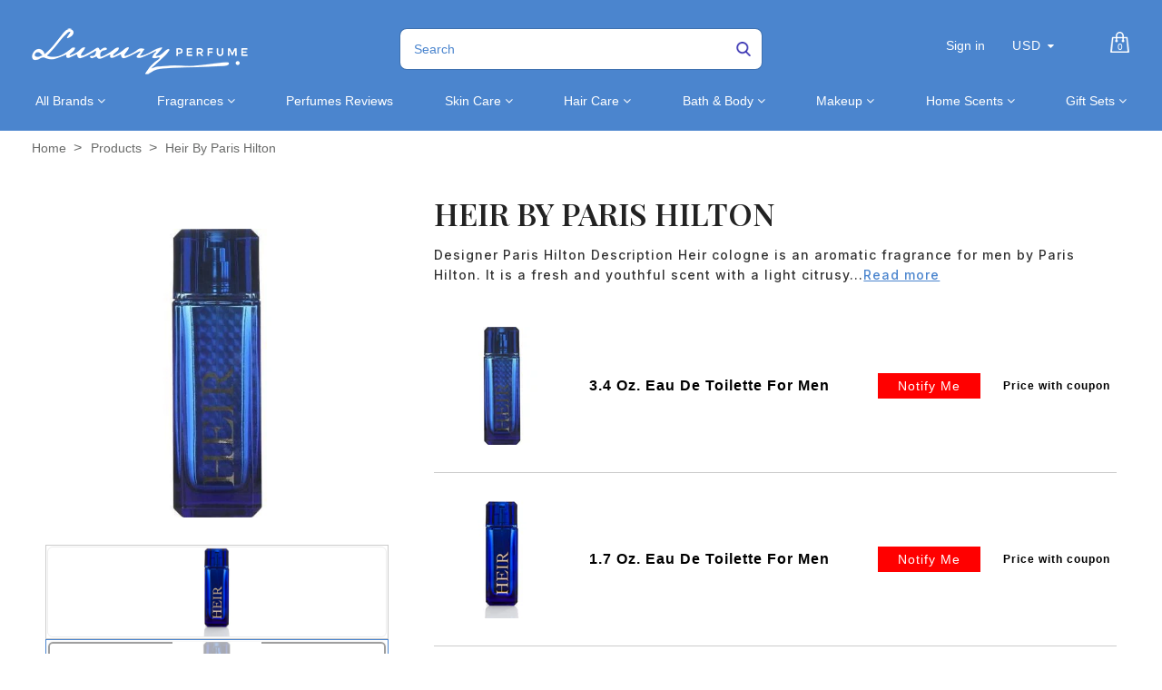

--- FILE ---
content_type: text/html; charset=utf-8
request_url: https://luxuryperfume.com/products/heir-by-paris-hilton
body_size: 51489
content:
<!doctype html>  
<!--[if lt IE 7]><html class="no-js ie6 oldie" lang="en"><![endif]-->
<!--[if IE 7]><html class="no-js ie7 oldie" lang="en"><![endif]-->
<!--[if IE 8]><html class="no-js ie8 oldie" lang="en"><![endif]-->
<!--[if gt IE 8]><!--><html class="no-js" lang="en"><!--<![endif]-->
<head>

<!-- BEGIN MerchantWidget Code -->

<script id='merchantWidgetScript'

        src="https://www.gstatic.com/shopping/merchant/merchantwidget.js"

        defer>

</script>

<script type="text/javascript">

  merchantWidgetScript.addEventListener('load', function () {

    merchantwidget.start({

     position: 'LEFT_BOTTOM'

   });

  });

</script>

<!-- END MerchantWidget Code -->
  
<!-- Added by AVADA SEO Suite -->






<meta name="twitter:image" content="http://luxuryperfume.com/cdn/shop/products/4561B_a3796338-1300-4fb3-8833-4d742eac1317.jpg?v=1757446033">
    






<!-- /Added by AVADA SEO Suite -->

  
<!-- secomapp-json-ld --> 
<!-- secomapp-json-ld -->
<style>@media only screen and (min-width:1281px) {.async-hide { opacity: 0 !important}} </style>
<script>(function(a,s,y,n,c,h,i,d,e){s.className+=' '+y;h.start=1*new Date;
h.end=i=function(){s.className=s.className.replace(RegExp(' ?'+y),'')};
(a[n]=a[n]||[]).hide=h;setTimeout(function(){i();h.end=null},c);h.timeout=c;
})(window,document.documentElement,'async-hide','dataLayer',1000,
{'GTM-XXXXXX':true});</script>

<!-- smart-seo-json-ld-store -->
<script type="application/ld+json">
{
   "@context": "http://schema.org",
   "@type": "WebSite",
   "url": "https://luxuryperfume.com/",
   "potentialAction": {
     "@type": "SearchAction",
     "target": "https://luxuryperfume.com/search?q={search_term_string}",
     "query-input": "required name=search_term_string"
   }
}
</script>
<script type="application/ld+json">
{
	"@context": "http://schema.org",
	"@type": "Organization",
	"url": "http://luxuryperfume.com"}
</script>
<!-- End - smart-seo-json-ld-store -->



<!-- secomapp-json-ld-Breadcrumb -->
<script type="application/ld+json">
    {
        "@context": "http://schema.org",
        "@type": "BreadcrumbList",
        "itemListElement": [{
            "@type": "ListItem",
            "position": 1,
            "item": {
                "@type": "Website",
                "@id": "https://luxuryperfume.com",
                "name": "Home"
            }
        },{
                "@type": "ListItem",
                "position": 2,
                "item": {
                    "@type": "Product",
                    "@id": "https://luxuryperfume.com/products/heir-by-paris-hilton",
                    "name": "Heir by Paris Hilton"
                }
            }]}
</script><!-- secomapp-json-ld-product -->
<script type="application/ld+json">
    {
        "@context": "http://schema.org/",
        "@type": "Product",
        "url": "https://luxuryperfume.com/products/heir-by-paris-hilton",
        "name": "Heir by Paris Hilton",
        "image": "https://luxuryperfume.com/cdn/shop/products/4561B_a3796338-1300-4fb3-8833-4d742eac1317.jpg?v=1757446033",
        "description": "Heir by Paris Hilton",
        "brand": {
            "name": "Luxury Perfumes Inc."
        },
        "sku": "#10005",
        "weight": "3.4oz",
        "offers" : [
            {
                "@type" : "Offer" ,
                "priceCurrency" : "USD" ,
                "price" : "19.99" ,
                "priceValidUntil": "2026-04-26",
                "availability" : "http://schema.org/OutOfStock" ,
                "itemCondition": "http://schema.org/NewCondition",
                "sku": "#10005",
                "name": "3.4 Oz. Eau De Toilette For Men",
                "url" : "https://luxuryperfume.com/products/heir-by-paris-hilton?variant=14147454337081",
                "seller" : {
                    "@type" : "Organization",
                    "name" : "Luxury Perfumes"
                }
            },
            {
                "@type" : "Offer" ,
                "priceCurrency" : "USD" ,
                "price" : "13.99" ,
                "priceValidUntil": "2026-04-26",
                "availability" : "http://schema.org/OutOfStock" ,
                "itemCondition": "http://schema.org/NewCondition",
                "sku": "#4561",
                "name": "1.7 Oz. Eau De Toilette For Men",
                "url" : "https://luxuryperfume.com/products/heir-by-paris-hilton?variant=35898425245860",
                "seller" : {
                    "@type" : "Organization",
                    "name" : "Luxury Perfumes"
                }
            }
        ]
    }
</script> 



<link rel="shortcut icon" href="//luxuryperfume.com/cdn/shop/t/37/assets/favicon.png?v=156372875545426519621684952123" type="image/png" />


<meta charset="utf-8" />
<!--[if IE]><meta http-equiv='X-UA-Compatible' content='IE=edge,chrome=1' /><![endif]-->

<title>
  Heir by Paris Hilton &ndash; Luxury Perfumes
</title>


<meta name="description" content="Designer Paris Hilton Description Heir cologne is an aromatic fragrance for men by Paris Hilton. It is a fresh and youthful scent with a light citrusy aroma that is very masculine. Heir is a brilliant, complex casual fragrance that will accentuate the courageous aspects of your personality. It is sure to draw positive " />


<meta name="viewport" content="width=device-width, initial-scale=1.0" />

<link rel="canonical" href="https://luxuryperfume.com/products/heir-by-paris-hilton" />





  <meta property="og:type" content="product" />
  <meta property="og:title" content="Heir by Paris Hilton" />
  
  <meta property="og:image" content="http://luxuryperfume.com/cdn/shop/products/4561B_a3796338-1300-4fb3-8833-4d742eac1317_grande.jpg?v=1757446033" />
  <meta property="og:image:secure_url" content="https://luxuryperfume.com/cdn/shop/products/4561B_a3796338-1300-4fb3-8833-4d742eac1317_grande.jpg?v=1757446033" />
  
  <meta property="og:image" content="http://luxuryperfume.com/cdn/shop/products/10005B_1844edc6-4506-424b-891d-6edec4b81747_grande.jpg?v=1757446033" />
  <meta property="og:image:secure_url" content="https://luxuryperfume.com/cdn/shop/products/10005B_1844edc6-4506-424b-891d-6edec4b81747_grande.jpg?v=1757446033" />
  
  <meta property="og:price:amount" content="13.99" />
  <meta property="og:price:currency" content="USD" />

<script src="//luxuryperfume.com/cdn/shop/t/37/assets/options_selection.js?v=83876564297657067431684952187" type="text/javascript"></script>   

<meta property="og:description" content="Designer Paris Hilton Description Heir cologne is an aromatic fragrance for men by Paris Hilton. It is a fresh and youthful scent with a light citrusy aroma that is very masculine. Heir is a brilliant, complex casual fragrance that will accentuate the courageous aspects of your personality. It is sure to draw positive " />

<meta property="og:url" content="https://luxuryperfume.com/products/heir-by-paris-hilton" />
<meta property="og:site_name" content="Luxury Perfumes" />
<script type="text/javascript">const observer=new MutationObserver(e=>{e.forEach(({addedNodes:e})=>{e.forEach(e=>{1===e.nodeType&&"IFRAME"===e.tagName&&(e.src.includes("youtube.com")||e.src.includes("vimeo.com"))&&(e.setAttribute("loading","lazy"),e.setAttribute("data-src",e.src),e.removeAttribute("src")),1===e.nodeType&&"LINK"===e.tagName&&(e.href.includes("place")||e.href.includes("vimo.com"))&&(e.setAttribute("data-href",e.href),e.removeAttribute("href")),1!==e.nodeType||"IMG"!==e.tagName||e.src.includes("data:image")||e.setAttribute("loading","lazy"),1===e.nodeType&&"SCRIPT"===e.tagName&&("analytics"==e.className&&(e.type="text/lazyload"),"boomerang"==e.className&&(e.type="text/lazyload"),e.innerHTML.includes("asyncLoad")&&(e.innerHTML=e.innerHTML.replace("if(window.attachEvent)","document.addEventListener('asyncLazyLoad',function(event){asyncLoad();});if(window.attachEvent)").replaceAll(", asyncLoad",", function(){}")),(e.innerHTML.includes("PreviewBarInjector")||e.innerHTML.includes("adminBarInjector"))&&(e.innerHTML=e.innerHTML.replace("DOMContentLoaded","asyncLazyLoad")),(e.src.includes("assets/storefront")||e.src.includes("assets/shopify_pay/")||e.src.includes("cdn.judge.me"))&&(e.setAttribute("data-src",e.src),e.removeAttribute("src")),(e.innerText.includes("gtm.start")||e.innerText.includes("webPixelsManager")||e.innerText.includes("cdn.judge.me")||e.innerText.includes("boosterapps"))&&(e.type="text/lazyload"))})})});observer.observe(document.documentElement,{childList:!0,subtree:!0}); (()=>{var e=class extends HTMLElement{constructor(){super();this._shadowRoot=this.attachShadow({mode:"open"}),this._shadowRoot.innerHTML='<style>:host img { pointer-events: none; position: absolute; top: 0; left: 0; width: 99vw; height: 99vh; max-width: 99vw; max-height: 99vh;</style><img id="hell" alt=""/>'}connectedCallback(){this._fullImageEl=this._shadowRoot.querySelector("#hell"),this._fullImageEl.src="data:image/svg+xml,%3Csvg xmlns='http://www.w3.org/2000/svg' viewBox='0 0 8000 8000'%3E%3C/svg%3E"}};customElements.define("live-55",e);})();  document.head.insertAdjacentHTML('afterend', `<live-55></live-55>`);</script> <script src="//luxuryperfume.com/cdn/shop/t/37/assets/globo_checkout.js?v=17942332039207649731684952128" type="text/javascript"></script> 

 





<meta name="twitter:card" content="summary">


  <meta name="twitter:title" content="Heir by Paris Hilton">
  <meta name="twitter:description" content="Designer Paris Hilton Description Heir cologne is an aromatic fragrance for men by Paris Hilton. It is a fresh and youthful scent with a light citrusy aroma that is very masculine. Heir is a brilliant, complex casual fragrance that will accentuate the courageous aspects of your personality. It is sure">
  <meta name="twitter:image" content="https://luxuryperfume.com/cdn/shop/products/4561B_a3796338-1300-4fb3-8833-4d742eac1317_medium.jpg?v=1757446033">
  <meta name="twitter:image:width" content="240">
  <meta name="twitter:image:height" content="240">



<link href="//luxuryperfume.com/cdn/shop/t/37/assets/social-buttons.scss.css?v=34269497293613471411703346932" rel="stylesheet" type="text/css" media="all" />





<link rel="stylesheet" type="text/css" data-href="//fonts.googleapis.com/css?family=Cabin:300,400,500,600,700">


<link rel="stylesheet" type="text/css" data-href="//fonts.googleapis.com/css?family=Droid+Serif:300,400,500,600,700">

<link href="//luxuryperfume.com/cdn/shop/t/37/assets/bootstrap.min.css?v=169555789925099006431684952104" rel="stylesheet" type="text/css" media="all" />
<link href="//maxcdn.bootstrapcdn.com/font-awesome/4.4.0/css/font-awesome.min.css" rel="stylesheet" type="text/css" media="all" />

<link href="//luxuryperfume.com/cdn/shop/t/37/assets/social-buttons.scss.css?v=34269497293613471411703346932" rel="stylesheet" type="text/css" media="all" />
<link href="//luxuryperfume.com/cdn/shop/t/37/assets/jquery.bxslider.css?v=44381954700580748601684952162" rel="stylesheet" type="text/css" media="all" />
  

<link href="//luxuryperfume.com/cdn/shop/t/37/assets/custom.css?v=90157164223414585861684952118" rel="stylesheet" type="text/css" media="all" />
<link href="//luxuryperfume.com/cdn/shop/t/37/assets/slick-theme.min.css?v=88899177612832716231684952207" rel="stylesheet" type="text/css" media="all" />
<link href="//luxuryperfume.com/cdn/shop/t/37/assets/owl.carousel.css?v=172003867113083130691684952189" rel="stylesheet" type="text/css" media="all" /> 
<link href="//luxuryperfume.com/cdn/shop/t/37/assets/custom.scss.css?v=91456233749396127641684952234" rel="stylesheet" type="text/css" media="all" />  
<link href="//luxuryperfume.com/cdn/shop/t/37/assets/cs-cosmetics.global.scss.css?v=80534868402263805561761144319" rel="stylesheet" type="text/css" media="all" /> 
<link href="//luxuryperfume.com/cdn/shop/t/37/assets/cs-cosmetics.styles.scss.css?v=89701887488179903411703346932" rel="stylesheet" type="text/css" media="all" />  



<script src="//luxuryperfume.com/cdn/shop/t/37/assets/html5shiv.js?v=71834814427653946661684952145" type="text/javascript"></script>

<script>window.performance && window.performance.mark && window.performance.mark('shopify.content_for_header.start');</script><meta name="google-site-verification" content="oWn3JbAVaTrN4iHaaxGB1zx9X6ywZKhkab3HoLIJ7FQ">
<meta id="shopify-digital-wallet" name="shopify-digital-wallet" content="/12812255289/digital_wallets/dialog">
<meta name="shopify-checkout-api-token" content="5d0e6e6830657499e4ecb78e259d94d1">
<link rel="alternate" type="application/json+oembed" href="https://luxuryperfume.com/products/heir-by-paris-hilton.oembed">
<script async="async" src="/checkouts/internal/preloads.js?locale=en-US"></script>
<link rel="preconnect" href="https://shop.app" crossorigin="anonymous">
<script async="async" src="https://shop.app/checkouts/internal/preloads.js?locale=en-US&shop_id=12812255289" crossorigin="anonymous"></script>
<script id="apple-pay-shop-capabilities" type="application/json">{"shopId":12812255289,"countryCode":"US","currencyCode":"USD","merchantCapabilities":["supports3DS"],"merchantId":"gid:\/\/shopify\/Shop\/12812255289","merchantName":"Luxury Perfumes","requiredBillingContactFields":["postalAddress","email"],"requiredShippingContactFields":["postalAddress","email"],"shippingType":"shipping","supportedNetworks":["visa","masterCard","amex","discover","elo","jcb"],"total":{"type":"pending","label":"Luxury Perfumes","amount":"1.00"},"shopifyPaymentsEnabled":true,"supportsSubscriptions":true}</script>
<script id="shopify-features" type="application/json">{"accessToken":"5d0e6e6830657499e4ecb78e259d94d1","betas":["rich-media-storefront-analytics"],"domain":"luxuryperfume.com","predictiveSearch":true,"shopId":12812255289,"locale":"en"}</script>
<script>var Shopify = Shopify || {};
Shopify.shop = "luxury-perfume-com.myshopify.com";
Shopify.locale = "en";
Shopify.currency = {"active":"USD","rate":"1.0"};
Shopify.country = "US";
Shopify.theme = {"name":"(T-S) new-cosmetics-BYTS-6\/10\/21 | FIXED OPT","id":136968372458,"schema_name":null,"schema_version":null,"theme_store_id":null,"role":"main"};
Shopify.theme.handle = "null";
Shopify.theme.style = {"id":null,"handle":null};
Shopify.cdnHost = "luxuryperfume.com/cdn";
Shopify.routes = Shopify.routes || {};
Shopify.routes.root = "/";</script>
<script type="module">!function(o){(o.Shopify=o.Shopify||{}).modules=!0}(window);</script>
<script>!function(o){function n(){var o=[];function n(){o.push(Array.prototype.slice.apply(arguments))}return n.q=o,n}var t=o.Shopify=o.Shopify||{};t.loadFeatures=n(),t.autoloadFeatures=n()}(window);</script>
<script>
  window.ShopifyPay = window.ShopifyPay || {};
  window.ShopifyPay.apiHost = "shop.app\/pay";
  window.ShopifyPay.redirectState = null;
</script>
<script id="shop-js-analytics" type="application/json">{"pageType":"product"}</script>
<script defer="defer" async type="module" src="//luxuryperfume.com/cdn/shopifycloud/shop-js/modules/v2/client.init-shop-cart-sync_BT-GjEfc.en.esm.js"></script>
<script defer="defer" async type="module" src="//luxuryperfume.com/cdn/shopifycloud/shop-js/modules/v2/chunk.common_D58fp_Oc.esm.js"></script>
<script defer="defer" async type="module" src="//luxuryperfume.com/cdn/shopifycloud/shop-js/modules/v2/chunk.modal_xMitdFEc.esm.js"></script>
<script type="module">
  await import("//luxuryperfume.com/cdn/shopifycloud/shop-js/modules/v2/client.init-shop-cart-sync_BT-GjEfc.en.esm.js");
await import("//luxuryperfume.com/cdn/shopifycloud/shop-js/modules/v2/chunk.common_D58fp_Oc.esm.js");
await import("//luxuryperfume.com/cdn/shopifycloud/shop-js/modules/v2/chunk.modal_xMitdFEc.esm.js");

  window.Shopify.SignInWithShop?.initShopCartSync?.({"fedCMEnabled":true,"windoidEnabled":true});

</script>
<script>
  window.Shopify = window.Shopify || {};
  if (!window.Shopify.featureAssets) window.Shopify.featureAssets = {};
  window.Shopify.featureAssets['shop-js'] = {"shop-cart-sync":["modules/v2/client.shop-cart-sync_DZOKe7Ll.en.esm.js","modules/v2/chunk.common_D58fp_Oc.esm.js","modules/v2/chunk.modal_xMitdFEc.esm.js"],"init-fed-cm":["modules/v2/client.init-fed-cm_B6oLuCjv.en.esm.js","modules/v2/chunk.common_D58fp_Oc.esm.js","modules/v2/chunk.modal_xMitdFEc.esm.js"],"shop-cash-offers":["modules/v2/client.shop-cash-offers_D2sdYoxE.en.esm.js","modules/v2/chunk.common_D58fp_Oc.esm.js","modules/v2/chunk.modal_xMitdFEc.esm.js"],"shop-login-button":["modules/v2/client.shop-login-button_QeVjl5Y3.en.esm.js","modules/v2/chunk.common_D58fp_Oc.esm.js","modules/v2/chunk.modal_xMitdFEc.esm.js"],"pay-button":["modules/v2/client.pay-button_DXTOsIq6.en.esm.js","modules/v2/chunk.common_D58fp_Oc.esm.js","modules/v2/chunk.modal_xMitdFEc.esm.js"],"shop-button":["modules/v2/client.shop-button_DQZHx9pm.en.esm.js","modules/v2/chunk.common_D58fp_Oc.esm.js","modules/v2/chunk.modal_xMitdFEc.esm.js"],"avatar":["modules/v2/client.avatar_BTnouDA3.en.esm.js"],"init-windoid":["modules/v2/client.init-windoid_CR1B-cfM.en.esm.js","modules/v2/chunk.common_D58fp_Oc.esm.js","modules/v2/chunk.modal_xMitdFEc.esm.js"],"init-shop-for-new-customer-accounts":["modules/v2/client.init-shop-for-new-customer-accounts_C_vY_xzh.en.esm.js","modules/v2/client.shop-login-button_QeVjl5Y3.en.esm.js","modules/v2/chunk.common_D58fp_Oc.esm.js","modules/v2/chunk.modal_xMitdFEc.esm.js"],"init-shop-email-lookup-coordinator":["modules/v2/client.init-shop-email-lookup-coordinator_BI7n9ZSv.en.esm.js","modules/v2/chunk.common_D58fp_Oc.esm.js","modules/v2/chunk.modal_xMitdFEc.esm.js"],"init-shop-cart-sync":["modules/v2/client.init-shop-cart-sync_BT-GjEfc.en.esm.js","modules/v2/chunk.common_D58fp_Oc.esm.js","modules/v2/chunk.modal_xMitdFEc.esm.js"],"shop-toast-manager":["modules/v2/client.shop-toast-manager_DiYdP3xc.en.esm.js","modules/v2/chunk.common_D58fp_Oc.esm.js","modules/v2/chunk.modal_xMitdFEc.esm.js"],"init-customer-accounts":["modules/v2/client.init-customer-accounts_D9ZNqS-Q.en.esm.js","modules/v2/client.shop-login-button_QeVjl5Y3.en.esm.js","modules/v2/chunk.common_D58fp_Oc.esm.js","modules/v2/chunk.modal_xMitdFEc.esm.js"],"init-customer-accounts-sign-up":["modules/v2/client.init-customer-accounts-sign-up_iGw4briv.en.esm.js","modules/v2/client.shop-login-button_QeVjl5Y3.en.esm.js","modules/v2/chunk.common_D58fp_Oc.esm.js","modules/v2/chunk.modal_xMitdFEc.esm.js"],"shop-follow-button":["modules/v2/client.shop-follow-button_CqMgW2wH.en.esm.js","modules/v2/chunk.common_D58fp_Oc.esm.js","modules/v2/chunk.modal_xMitdFEc.esm.js"],"checkout-modal":["modules/v2/client.checkout-modal_xHeaAweL.en.esm.js","modules/v2/chunk.common_D58fp_Oc.esm.js","modules/v2/chunk.modal_xMitdFEc.esm.js"],"shop-login":["modules/v2/client.shop-login_D91U-Q7h.en.esm.js","modules/v2/chunk.common_D58fp_Oc.esm.js","modules/v2/chunk.modal_xMitdFEc.esm.js"],"lead-capture":["modules/v2/client.lead-capture_BJmE1dJe.en.esm.js","modules/v2/chunk.common_D58fp_Oc.esm.js","modules/v2/chunk.modal_xMitdFEc.esm.js"],"payment-terms":["modules/v2/client.payment-terms_Ci9AEqFq.en.esm.js","modules/v2/chunk.common_D58fp_Oc.esm.js","modules/v2/chunk.modal_xMitdFEc.esm.js"]};
</script>
<script>(function() {
  var isLoaded = false;
  function asyncLoad() {
    if (isLoaded) return;
    isLoaded = true;
    var urls = ["https:\/\/cdn-spurit.com\/in-stock-reminder\/js\/common.js?shop=luxury-perfume-com.myshopify.com","https:\/\/sapp.multivariants.com\/gate\/out\/sys\/js\/init.js?shop=luxury-perfume-com.myshopify.com","https:\/\/app.carecart.io\/api\/abandoned-cart\/js-script?shop=luxury-perfume-com.myshopify.com","\/\/cdn.shopify.com\/proxy\/ac212b9a2da460b0fe5b977b009d7fc2321e7eeda89fee5a489a9315637b81ef\/d1639lhkj5l89m.cloudfront.net\/js\/storefront\/uppromote.js?shop=luxury-perfume-com.myshopify.com\u0026sp-cache-control=cHVibGljLCBtYXgtYWdlPTkwMA"];
    for (var i = 0; i < urls.length; i++) {
      var s = document.createElement('script');
      s.type = 'text/javascript';
      s.async = true;
      s.src = urls[i];
      var x = document.getElementsByTagName('script')[0];
      x.parentNode.insertBefore(s, x);
    }
  };
  if(window.attachEvent) {
    window.attachEvent('onload', asyncLoad);
  } else {
    window.addEventListener('load', asyncLoad, false);
  }
})();</script>
<script id="__st">var __st={"a":12812255289,"offset":-28800,"reqid":"fb3ef38e-a01d-4646-b3cf-b61d52ab1f48-1769417645","pageurl":"luxuryperfume.com\/products\/heir-by-paris-hilton","u":"be76e55794e8","p":"product","rtyp":"product","rid":1480236269625};</script>
<script>window.ShopifyPaypalV4VisibilityTracking = true;</script>
<script id="captcha-bootstrap">!function(){'use strict';const t='contact',e='account',n='new_comment',o=[[t,t],['blogs',n],['comments',n],[t,'customer']],c=[[e,'customer_login'],[e,'guest_login'],[e,'recover_customer_password'],[e,'create_customer']],r=t=>t.map((([t,e])=>`form[action*='/${t}']:not([data-nocaptcha='true']) input[name='form_type'][value='${e}']`)).join(','),a=t=>()=>t?[...document.querySelectorAll(t)].map((t=>t.form)):[];function s(){const t=[...o],e=r(t);return a(e)}const i='password',u='form_key',d=['recaptcha-v3-token','g-recaptcha-response','h-captcha-response',i],f=()=>{try{return window.sessionStorage}catch{return}},m='__shopify_v',_=t=>t.elements[u];function p(t,e,n=!1){try{const o=window.sessionStorage,c=JSON.parse(o.getItem(e)),{data:r}=function(t){const{data:e,action:n}=t;return t[m]||n?{data:e,action:n}:{data:t,action:n}}(c);for(const[e,n]of Object.entries(r))t.elements[e]&&(t.elements[e].value=n);n&&o.removeItem(e)}catch(o){console.error('form repopulation failed',{error:o})}}const l='form_type',E='cptcha';function T(t){t.dataset[E]=!0}const w=window,h=w.document,L='Shopify',v='ce_forms',y='captcha';let A=!1;((t,e)=>{const n=(g='f06e6c50-85a8-45c8-87d0-21a2b65856fe',I='https://cdn.shopify.com/shopifycloud/storefront-forms-hcaptcha/ce_storefront_forms_captcha_hcaptcha.v1.5.2.iife.js',D={infoText:'Protected by hCaptcha',privacyText:'Privacy',termsText:'Terms'},(t,e,n)=>{const o=w[L][v],c=o.bindForm;if(c)return c(t,g,e,D).then(n);var r;o.q.push([[t,g,e,D],n]),r=I,A||(h.body.append(Object.assign(h.createElement('script'),{id:'captcha-provider',async:!0,src:r})),A=!0)});var g,I,D;w[L]=w[L]||{},w[L][v]=w[L][v]||{},w[L][v].q=[],w[L][y]=w[L][y]||{},w[L][y].protect=function(t,e){n(t,void 0,e),T(t)},Object.freeze(w[L][y]),function(t,e,n,w,h,L){const[v,y,A,g]=function(t,e,n){const i=e?o:[],u=t?c:[],d=[...i,...u],f=r(d),m=r(i),_=r(d.filter((([t,e])=>n.includes(e))));return[a(f),a(m),a(_),s()]}(w,h,L),I=t=>{const e=t.target;return e instanceof HTMLFormElement?e:e&&e.form},D=t=>v().includes(t);t.addEventListener('submit',(t=>{const e=I(t);if(!e)return;const n=D(e)&&!e.dataset.hcaptchaBound&&!e.dataset.recaptchaBound,o=_(e),c=g().includes(e)&&(!o||!o.value);(n||c)&&t.preventDefault(),c&&!n&&(function(t){try{if(!f())return;!function(t){const e=f();if(!e)return;const n=_(t);if(!n)return;const o=n.value;o&&e.removeItem(o)}(t);const e=Array.from(Array(32),(()=>Math.random().toString(36)[2])).join('');!function(t,e){_(t)||t.append(Object.assign(document.createElement('input'),{type:'hidden',name:u})),t.elements[u].value=e}(t,e),function(t,e){const n=f();if(!n)return;const o=[...t.querySelectorAll(`input[type='${i}']`)].map((({name:t})=>t)),c=[...d,...o],r={};for(const[a,s]of new FormData(t).entries())c.includes(a)||(r[a]=s);n.setItem(e,JSON.stringify({[m]:1,action:t.action,data:r}))}(t,e)}catch(e){console.error('failed to persist form',e)}}(e),e.submit())}));const S=(t,e)=>{t&&!t.dataset[E]&&(n(t,e.some((e=>e===t))),T(t))};for(const o of['focusin','change'])t.addEventListener(o,(t=>{const e=I(t);D(e)&&S(e,y())}));const B=e.get('form_key'),M=e.get(l),P=B&&M;t.addEventListener('DOMContentLoaded',(()=>{const t=y();if(P)for(const e of t)e.elements[l].value===M&&p(e,B);[...new Set([...A(),...v().filter((t=>'true'===t.dataset.shopifyCaptcha))])].forEach((e=>S(e,t)))}))}(h,new URLSearchParams(w.location.search),n,t,e,['guest_login'])})(!0,!1)}();</script>
<script integrity="sha256-4kQ18oKyAcykRKYeNunJcIwy7WH5gtpwJnB7kiuLZ1E=" data-source-attribution="shopify.loadfeatures" defer="defer" src="//luxuryperfume.com/cdn/shopifycloud/storefront/assets/storefront/load_feature-a0a9edcb.js" crossorigin="anonymous"></script>
<script crossorigin="anonymous" defer="defer" src="//luxuryperfume.com/cdn/shopifycloud/storefront/assets/shopify_pay/storefront-65b4c6d7.js?v=20250812"></script>
<script data-source-attribution="shopify.dynamic_checkout.dynamic.init">var Shopify=Shopify||{};Shopify.PaymentButton=Shopify.PaymentButton||{isStorefrontPortableWallets:!0,init:function(){window.Shopify.PaymentButton.init=function(){};var t=document.createElement("script");t.src="https://luxuryperfume.com/cdn/shopifycloud/portable-wallets/latest/portable-wallets.en.js",t.type="module",document.head.appendChild(t)}};
</script>
<script data-source-attribution="shopify.dynamic_checkout.buyer_consent">
  function portableWalletsHideBuyerConsent(e){var t=document.getElementById("shopify-buyer-consent"),n=document.getElementById("shopify-subscription-policy-button");t&&n&&(t.classList.add("hidden"),t.setAttribute("aria-hidden","true"),n.removeEventListener("click",e))}function portableWalletsShowBuyerConsent(e){var t=document.getElementById("shopify-buyer-consent"),n=document.getElementById("shopify-subscription-policy-button");t&&n&&(t.classList.remove("hidden"),t.removeAttribute("aria-hidden"),n.addEventListener("click",e))}window.Shopify?.PaymentButton&&(window.Shopify.PaymentButton.hideBuyerConsent=portableWalletsHideBuyerConsent,window.Shopify.PaymentButton.showBuyerConsent=portableWalletsShowBuyerConsent);
</script>
<script>
  function portableWalletsCleanup(e){e&&e.src&&console.error("Failed to load portable wallets script "+e.src);var t=document.querySelectorAll("shopify-accelerated-checkout .shopify-payment-button__skeleton, shopify-accelerated-checkout-cart .wallet-cart-button__skeleton"),e=document.getElementById("shopify-buyer-consent");for(let e=0;e<t.length;e++)t[e].remove();e&&e.remove()}function portableWalletsNotLoadedAsModule(e){e instanceof ErrorEvent&&"string"==typeof e.message&&e.message.includes("import.meta")&&"string"==typeof e.filename&&e.filename.includes("portable-wallets")&&(window.removeEventListener("error",portableWalletsNotLoadedAsModule),window.Shopify.PaymentButton.failedToLoad=e,"loading"===document.readyState?document.addEventListener("DOMContentLoaded",window.Shopify.PaymentButton.init):window.Shopify.PaymentButton.init())}window.addEventListener("error",portableWalletsNotLoadedAsModule);
</script>

<script type="module" src="https://luxuryperfume.com/cdn/shopifycloud/portable-wallets/latest/portable-wallets.en.js" onError="portableWalletsCleanup(this)" crossorigin="anonymous"></script>
<script nomodule>
  document.addEventListener("DOMContentLoaded", portableWalletsCleanup);
</script>

<link id="shopify-accelerated-checkout-styles" rel="stylesheet" media="screen" href="https://luxuryperfume.com/cdn/shopifycloud/portable-wallets/latest/accelerated-checkout-backwards-compat.css" crossorigin="anonymous">
<style id="shopify-accelerated-checkout-cart">
        #shopify-buyer-consent {
  margin-top: 1em;
  display: inline-block;
  width: 100%;
}

#shopify-buyer-consent.hidden {
  display: none;
}

#shopify-subscription-policy-button {
  background: none;
  border: none;
  padding: 0;
  text-decoration: underline;
  font-size: inherit;
  cursor: pointer;
}

#shopify-subscription-policy-button::before {
  box-shadow: none;
}

      </style>

<script>window.performance && window.performance.mark && window.performance.mark('shopify.content_for_header.end');</script>

<script src="//luxuryperfume.com/cdn/shop/t/37/assets/jquery.min.js?v=30199330775387206411684952169" type="text/javascript"></script>
<script src="//luxuryperfume.com/cdn/shop/t/37/assets/owl.carousel.min.js?v=174257387728497190991684952190" type="text/javascript"></script> 
<script src="//luxuryperfume.com/cdn/shop/t/37/assets/jquery.flexslider-min.js?v=97844733079700822051684952167" type="text/javascript"></script> 
<script src="//luxuryperfume.com/cdn/shopifycloud/storefront/assets/themes_support/option_selection-b017cd28.js" type="text/javascript"></script>


<script src="//luxuryperfume.com/cdn/shopifycloud/storefront/assets/themes_support/api.jquery-7ab1a3a4.js" type="text/javascript"></script>

<script src="//luxuryperfume.com/cdn/shop/t/37/assets/slick.min.js?v=119177116428520753221684952208" type="text/javascript"></script>


<script src="//luxuryperfume.com/cdn/shop/t/37/assets/scripts.js?v=127146829051386627131684952234" type="text/javascript"></script>
<script src="//luxuryperfume.com/cdn/shop/t/37/assets/social-buttons.js?v=75187364066838451971684952234" type="text/javascript"></script>


<script src="//luxuryperfume.com/cdn/shop/t/37/assets/jquery.zoom.js?v=9074888105797670221684952171" type="text/javascript"></script>


<script src="//luxuryperfume.com/cdn/shop/t/37/assets/jquery.fancybox.js?v=152993150041416692821684952166" type="text/javascript"></script> 
<script src="//luxuryperfume.com/cdn/shop/t/37/assets/bootstrap.min.js?v=1187583284799906611684952104" type="text/javascript"></script>

<script src="//luxuryperfume.com/cdn/shop/t/37/assets/isotope.pkgd.min.js?v=12188923161233785081684952160" type="text/javascript"></script>

<script src="//luxuryperfume.com/cdn/shop/t/37/assets/imagesloaded.pkgd.min.js?v=131458926831482881311684952157" type="text/javascript"></script>
  
  
<script src="//luxuryperfume.com/cdn/shop/t/37/assets/instafeed.min.js?v=29595990395039645091684952159" type="text/javascript"></script>




<script type="text/javascript">
function initAppmate(Appmate){
  Appmate.wk.on({
    'click .wk-variant-link': eventHandler(function(){
      var id = $(this).closest('[data-wk-item]').data('wk-item');
      var href = this.href;
      var product = Appmate.wk.getItem(id).then(function(product){
        var variant = product.selected_or_first_available_variant || {};
        sendTracking({
          hitType: 'event',
          eventCategory: 'Product',
          eventAction: 'click',
          eventLabel: 'Wishlist King',
          hitCallback: function() {
            document.location = href;
          }
        }, {
          id: variant.sku || variant.id,
          name: product.title,
          category: product.type,
          brand: product.vendor,
          variant: variant.title,
          price: variant.price,
        }, {
          list: "" || undefined
        });
      })
    }),
    'click [data-wk-add-product]': eventHandler(function(){
      var productId = this.getAttribute('data-wk-add-product');
      var select = Appmate.wk.$(this).parents('form').find('select[name="id"]');
      var variantId = select.length ? select.val() : undefined;
      Appmate.wk.addProduct(productId, variantId).then(function(product) {
        var variant = product.selected_or_first_available_variant || {};
        sendTracking({
          hitType: 'event',
          eventCategory: 'Product',
          eventAction: 'add-to-wishlist',
          eventLabel: 'Wishlist King',
        }, {
          id: variant.sku || variant.id,
          name: product.title,
          category: product.type,
          brand: product.vendor,
          variant: variant.title,
          price: variant.price,
        }, {
          list: "" || undefined
        });
      });
    }),
    'click [data-wk-remove-product]': eventHandler(function(){
      var productId = this.getAttribute('data-wk-remove-product');
      Appmate.wk.removeProduct(productId).then(function(product) {
        var variant = product.selected_or_first_available_variant || {};
        sendTracking({
          hitType: 'event',
          eventCategory: 'Product',
          eventAction: 'remove-from-wishlist',
          eventLabel: 'Wishlist King',
        }, {
          id: variant.sku || variant.id,
          name: product.title,
          category: product.type,
          brand: product.vendor,
          variant: variant.title,
          price: variant.price,
        }, {
          list: "" || undefined
        });
      });
    }),
    'click [data-wk-remove-item]': eventHandler(function(){
      var itemId = this.getAttribute('data-wk-remove-item');
      fadeOrNot(this, function() {
        Appmate.wk.removeItem(itemId).then(function(product){
          var variant = product.selected_or_first_available_variant || {};
          sendTracking({
            hitType: 'event',
            eventCategory: 'Product',
            eventAction: 'remove-from-wishlist',
            eventLabel: 'Wishlist King',
          }, {
            id: variant.sku || variant.id,
            name: product.title,
            category: product.type,
            brand: product.vendor,
            variant: variant.title,
            price: variant.price,
          }, {
            list: "" || undefined
          });
        });
      });
    }),
    'click [data-wk-clear-wishlist]': eventHandler(function(){
      var wishlistId = this.getAttribute('data-wk-clear-wishlist');
      Appmate.wk.clear(wishlistId).then(function() {
        sendTracking({
          hitType: 'event',
          eventCategory: 'Wishlist',
          eventAction: 'clear-wishlist',
          eventLabel: 'Wishlist King',
        });
      });
    }),
    'click [data-wk-share]': eventHandler(function(){
      var params = $(this).data();
      var shareLink = Appmate.wk.getShareLink(params);
	  
      sendTracking({
        hitType: 'event',
        eventCategory: 'Wishlist',
        eventAction: 'share-wishlist-' + params.wkShareService,
        eventLabel: 'Wishlist King',
      });
      
      switch (params.wkShareService) {
        case 'link':
          Appmate.wk.$('#wk-share-link-text').addClass('wk-visible').find('.wk-text').html(shareLink);
          var copyButton = Appmate.wk.$('#wk-share-link-text .wk-clipboard');
          var copyText = copyButton.html();
          var clipboard = Appmate.wk.clipboard(copyButton[0]);
          clipboard.on('success', function(e) {
            copyButton.html('copied');
            setTimeout(function(){
              copyButton.html(copyText);
            }, 2000);
          });
          break;
        case 'email':
          window.location.href = shareLink;
          break;
        case 'contact':
          var contactUrl = '/pages/contact';
          var message = 'Here is the link to my list:\n' + shareLink;
          window.location.href=contactUrl + '?message=' + encodeURIComponent(message);
          break;
        default:
          window.open(
            shareLink,
            'wishlist_share',
            'height=590, width=770, toolbar=no, menubar=no, scrollbars=no, resizable=no, location=no, directories=no, status=no'
          );
      }
    }),
    'click [data-wk-move-to-cart]': eventHandler(function(){
      var $elem = Appmate.wk.$(this);
      $form = $elem.parents('form');
      $elem.prop("disabled", true);

      var item = this.getAttribute('data-wk-move-to-cart');
      var formData = $form.serialize();

      fadeOrNot(this, function(){
        Appmate.wk
        .moveToCart(item, formData)
        .then(function(product){
          $elem.prop("disabled", false);
          
          var variant = product.selected_or_first_available_variant || {};
          sendTracking({
            hitType: 'event',
            eventCategory: 'Product',
            eventAction: 'from-wishlist-to-cart',
            eventLabel: 'Wishlist King',
            hitCallback: function() {
              window.scrollTo(0, 0);
              location.reload();
            }
          }, {
            id: variant.sku || variant.id,
            name: product.title,
            category: product.type,
            brand: product.vendor,
            variant: variant.title,
            price: variant.price,
          }, {
            list: "" || undefined
          });
        });
      });
    }),
    'render .wk-option-select': function(elem){
      appmateOptionSelect(elem);
    },
    'login-required': function (intent) {
      var redirect = {
        path: window.location.pathname,
        intent: intent
      };
      window.location = '/account/login?wk-redirect=' + encodeURIComponent(JSON.stringify(redirect));
    },
    'render .swiper-container': function (elem) {
      // initSlider()
    },
    'ready': function () {
      // Appmate.wk.$(document).ready(initSlider);
      fillContactForm();

      var redirect = Appmate.wk.getQueryParam('wk-redirect');
      if (redirect) {
        Appmate.wk.addLoginRedirect(Appmate.wk.$('#customer_login'), JSON.parse(redirect));
      }
      var intent = Appmate.wk.getQueryParam('wk-intent');
      if (intent) {
        intent = JSON.parse(intent);
        switch (intent.action) {
          case 'addProduct':
            Appmate.wk.addProduct(intent.product, intent.variant)
            break;
          default:
            console.warn('Wishlist King: Intent not implemented', intent)
        }
        if (window.history && window.history.pushState) {
          history.pushState(null, null, window.location.pathname);
        }
      }
    }
  });

  Appmate.init({
    shop: {
      domain: 'luxuryperfume.com'
    },
    session: {
      customer: ''
    },
    globals: {
      settings: {
        app_wk_icon: 'heart',
        app_wk_share_position: 'top',
        app_wk_products_per_row: 4
      },
      customer: '',
      customer_accounts_enabled: true,
    },
    wishlist: {
      loginRequired: false,
      handle: "/pages/wishlist",
      proxyHandle: "/a/wk",
      share: {
        handle: "/pages/shared-wishlist",
        title: 'My Wishlist',
        description: 'Check out some of my favorite things @ Luxury Perfumes.',
        imageTitle: 'Luxury Perfumes',
        hashTags: 'wishlist',
        twitterUser: false // will be used with via
      }
    }
  });

  function sendTracking(event, product, action) {
    if (typeof ga === 'function') {
      if (product) {
        ga('ec:addProduct', product);
      }

      if (action) {
        ga('ec:setAction', 'click', action);
      }

      if (event) {
        ga('send', event);
      }

      if (!ga.loaded) {
        event && event.hitCallback && event.hitCallback()
      }
    } else {
      event && event.hitCallback && event.hitCallback()
    }
  }

  function initSlider () {
    if (typeof Swiper !== 'undefined') {
      var mySwiper = new Swiper ('.swiper-container', {
        direction: 'horizontal',
        loop: false,
        pagination: '.swiper-pagination',
        nextButton: '.swiper-button-next',
        prevButton: '.swiper-button-prev',
        spaceBetween: 20,
        slidesPerView: 4,
        breakpoints: {
          380: {
            slidesPerView: 1,
            spaceBetween: 0,
          },
          480: {
            slidesPerView: 2,
            spaceBetween: 20,
          }
        }
      })
    }
  }

  function fillContactForm() {
    document.addEventListener('DOMContentLoaded', fillContactForm)
    if (document.getElementById('contact_form')) {
      var message = Appmate.wk.getQueryParam('message');
      var bodyElement = document.querySelector("#contact_form textarea[name='contact[body]']");
      if (bodyElement && message) {
        bodyElement.value = message;
      }
    }
  }

  function eventHandler (callback) {
    return function (event) {
      if (typeof callback === 'function') {
        callback.call(this, event)
      }
      if (event) {
        event.preventDefault();
        event.stopPropagation();
      }
    }
  }

  function fadeOrNot(elem, callback){
    var $elem = $(elem);
	  if ($elem.parents('.wk-fadeout').length) {
      $elem.parents('.wk-fadeout').fadeOut(callback);
    } else {
      callback();
    }
  }
}
</script>



<script id="wishlist-icon-filled" data="wishlist" type="text/x-template" app="wishlist-king">
{% if settings.app_wk_icon == "heart" %}
  <svg version='1.1' xmlns='https://www.w3.org/2000/svg' width='64' height='64' viewBox='0 0 64 64'>
    <path d='M47.199 4c-6.727 0-12.516 5.472-15.198 11.188-2.684-5.715-8.474-11.188-15.201-11.188-9.274 0-16.8 7.527-16.8 16.802 0 18.865 19.031 23.812 32.001 42.464 12.26-18.536 31.999-24.2 31.999-42.464 0-9.274-7.527-16.802-16.801-16.802z' fill='#000'></path>
  </svg>
{% elsif settings.app_wk_icon == "star" %}
  <svg version='1.1' xmlns='https://www.w3.org/2000/svg' width='64' height='60.9' viewBox='0 0 64 64'>
    <path d='M63.92,23.25a1.5,1.5,0,0,0-1.39-1H40.3L33.39,1.08A1.5,1.5,0,0,0,32,0h0a1.49,1.49,0,0,0-1.39,1L23.7,22.22H1.47a1.49,1.49,0,0,0-1.39,1A1.39,1.39,0,0,0,.6,24.85l18,13L11.65,59a1.39,1.39,0,0,0,.51,1.61,1.47,1.47,0,0,0,.88.3,1.29,1.29,0,0,0,.88-0.3l18-13.08L50,60.68a1.55,1.55,0,0,0,1.76,0,1.39,1.39,0,0,0,.51-1.61l-6.9-21.14,18-13A1.45,1.45,0,0,0,63.92,23.25Z' fill='#be8508'></path>
  </svg>
{% endif %}
</script>

<script id="wishlist-icon-empty" data="wishlist" type="text/x-template" app="wishlist-king">
{% if settings.app_wk_icon == "heart" %}
  <svg version='1.1' xmlns='https://www.w3.org/2000/svg' width='64px' height='60.833px' viewBox='0 0 64 60.833'>
    <path stroke='#000' stroke-width='5' stroke-miterlimit='10' fill-opacity='0' d='M45.684,2.654c-6.057,0-11.27,4.927-13.684,10.073 c-2.417-5.145-7.63-10.073-13.687-10.073c-8.349,0-15.125,6.776-15.125,15.127c0,16.983,17.134,21.438,28.812,38.231 c11.038-16.688,28.811-21.787,28.811-38.231C60.811,9.431,54.033,2.654,45.684,2.654z'/>
  </svg>
{% elsif settings.app_wk_icon == "star" %}
  <svg version='1.1' xmlns='https://www.w3.org/2000/svg' width='64' height='60.9' viewBox='0 0 64 64'>
    <path d='M63.92,23.25a1.5,1.5,0,0,0-1.39-1H40.3L33.39,1.08A1.5,1.5,0,0,0,32,0h0a1.49,1.49,0,0,0-1.39,1L23.7,22.22H1.47a1.49,1.49,0,0,0-1.39,1A1.39,1.39,0,0,0,.6,24.85l18,13L11.65,59a1.39,1.39,0,0,0,.51,1.61,1.47,1.47,0,0,0,.88.3,1.29,1.29,0,0,0,.88-0.3l18-13.08L50,60.68a1.55,1.55,0,0,0,1.76,0,1.39,1.39,0,0,0,.51-1.61l-6.9-21.14,18-13A1.45,1.45,0,0,0,63.92,23.25ZM42.75,36.18a1.39,1.39,0,0,0-.51,1.61l5.81,18L32.85,44.69a1.41,1.41,0,0,0-1.67,0L15.92,55.74l5.81-18a1.39,1.39,0,0,0-.51-1.61L6,25.12H24.7a1.49,1.49,0,0,0,1.39-1L32,6.17l5.81,18a1.5,1.5,0,0,0,1.39,1H58Z' fill='#be8508'></path>
  </svg>
{% endif %}
</script>

<script id="wishlist-icon-remove" data="wishlist" type="text/x-template" app="wishlist-king">
  <svg version='1.1' xmlns='https://www.w3.org/2000/svg' width='320' height='320' viewBox='0 0 320 320'>
   <g>
     <path fill='#000000' stroke-width='0.25pt' d='m100,60l-40,40l170,170l40,-40l-170,-170z'/>
     <path fill='#000000' stroke-width='0.25pt' d='m60,230l170,-170l40,40l-170,170l-40,-40z'/>
   </g>
  </svg>
</script>

<script id="wishlist-link" data="wishlist" type="text/x-template" app="wishlist-king">
{% if wishlist.item_count %}
  {% assign link_icon = 'wishlist-icon-filled' %}
{% else %}
  {% assign link_icon = 'wishlist-icon-empty' %}
{% endif %}
<a href="{{ wishlist.url }}" class="wk-link wk-{{ wishlist.state }}" title="View Wishlist"><div class="wk-icon">{% include link_icon %}</div><span class="wk-label">Wishlist</span> <span class="wk-count">({{ wishlist.item_count }})</span></a>
</script>

<script id="wishlist-link-li" data="wishlist" type="text/x-template" app="wishlist-king">
<li class="wishlist-link-li wk-{{ wishlist.state }}">
  {% include 'wishlist-link' %}
</li>
</script>

<script id="wishlist-button-product" data="product" type="text/x-template" app="wishlist-king">
{% if product.in_wishlist %}
  {% assign btn_text = 'In Wishlist' %}
  {% assign btn_title = 'Remove from Wishlist' %}
  {% assign btn_action = 'wk-remove-product' %}
  {% assign btn_icon = 'wishlist-icon-filled' %}
{% else %}
  {% assign btn_text = 'Add to Wishlist' %}
  {% assign btn_title = 'Add to Wishlist' %}
  {% assign btn_action = 'wk-add-product' %}
  {% assign btn_icon = 'wishlist-icon-empty' %}
{% endif %}

<button type="button" class="wk-button-product {{ btn_action }}" title="{{ btn_title }}" data-{{ btn_action }}="{{ product.id }}">
  <div class="wk-icon">
    {% include btn_icon %}
  </div>
  <span class="wk-label">{{ btn_text }}</span>
</button>
</script>

<script id="wishlist-button-collection" data="product" type="text/x-template" app="wishlist-king">
{% if product.in_wishlist %}
  {% assign btn_text = 'In Wishlist' %}
  {% assign btn_title = 'Remove from Wishlist' %}
  {% assign btn_action = 'wk-remove-product' %}
  {% assign btn_icon = 'wishlist-icon-filled' %}
{% else %}
  {% assign btn_text = 'Add to Wishlist' %}
  {% assign btn_title = 'Add to Wishlist' %}
  {% assign btn_action = 'wk-add-product' %}
  {% assign btn_icon = 'wishlist-icon-empty' %}
{% endif %}

<button type="button" class="wk-button-collection {{ btn_action }}" title="{{ btn_title }}" data-{{ btn_action }}="{{ product.id }}">
  <div class="wk-icon">
    {% include btn_icon %}
  </div>
  <span class="wk-label">{{ btn_text }}</span>
</button>
</script>

<script id="wishlist-button-wishlist-page" data="product" type="text/x-template" app="wishlist-king">
{% if wishlist.read_only %}
  {% assign item_id = product.id %}
{% else %}
  {% assign item_id = product.wishlist_item_id %}
{% endif %}

{% assign add_class = '' %}
{% if product.in_wishlist and wishlist.read_only == true %}
  {% assign btn_text = 'In Wishlist' %}
  {% assign btn_title = 'Remove from Wishlist' %}
  {% assign btn_action = 'wk-remove-product' %}
  {% assign btn_icon = 'wishlist-icon-filled' %}
{% elsif product.in_wishlist and wishlist.read_only == false %}
  {% assign btn_text = 'In Wishlist' %}
  {% assign btn_title = 'Remove from Wishlist' %}
  {% assign btn_action = 'wk-remove-item' %}
  {% assign btn_icon = 'wishlist-icon-remove' %}
  {% assign add_class = 'wk-with-hover' %}
{% else %}
  {% assign btn_text = 'Add to Wishlist' %}
  {% assign btn_title = 'Add to Wishlist' %}
  {% assign btn_action = 'wk-add-product' %}
  {% assign btn_icon = 'wishlist-icon-empty' %}
  {% assign add_class = 'wk-with-hover' %}
{% endif %}

<button type="button" class="wk-button-wishlist-page {{ btn_action }} {{ add_class }}" title="{{ btn_title }}" data-{{ btn_action }}="{{ item_id }}">
  <div class="wk-icon">
    {% include btn_icon %}
  </div>
  <span class="wk-label">{{ btn_text }}</span>
</button>
</script>

<script id="wishlist-button-wishlist-clear" data="wishlist" type="text/x-template" app="wishlist-king">
{% assign btn_text = 'Clear Wishlist' %}
{% assign btn_title = 'Clear Wishlist' %}
{% assign btn_class = 'wk-button-wishlist-clear' %}

<button type="button" class="{{ btn_class }}" title="{{ btn_title }}" data-wk-clear-wishlist="{{ wishlist.permaId }}">
  <span class="wk-label">{{ btn_text }}</span>
</button>
</script>

<script id="wishlist-shared" data="shared_wishlist" type="text/x-template" app="wishlist-king">
{% assign wishlist = shared_wishlist %}
{% include 'wishlist-collection' with wishlist %}
</script>

<script id="wishlist-collection" data="wishlist" type="text/x-template" app="wishlist-king">
<div class='wishlist-collection'>
{% if wishlist.item_count == 0 %}
  {% include 'wishlist-collection-empty' %}
{% else %}
  {% if customer_accounts_enabled and customer == false and wishlist.read_only == false %}
    {% include 'wishlist-collection-login-note' %}
  {% endif %}

  {% if settings.app_wk_share_position == "top" %}
    {% unless wishlist.read_only %}
      {% include 'wishlist-collection-share' %}
    {% endunless %}
  {% endif %}

  {% include 'wishlist-collection-loop' %}

  {% if settings.app_wk_share_position == "bottom" %}
    {% unless wishlist.read_only %}
      {% include 'wishlist-collection-share' %}
    {% endunless %}
  {% endif %}

  {% unless wishlist.read_only %}
    {% include 'wishlist-button-wishlist-clear' %}
  {% endunless %}
{% endif %}
</div>
</script>

<script id="wishlist-row" data="wishlist" type="text/x-template" app="wishlist-king">
<div class='wk-wishlist-row'>
  {% if wishlist.item_count != 0 %}
  <h2 class="wk-wishlist-row-title">Add more from Wishlist</h2>
  <div class="swiper-container">
      <!-- Additional required wrapper -->
      <div class="swiper-wrapper">
          <!-- Slides -->
          {% for product in wishlist.products %}
            {% assign hide_default_title = false %}
            {% if product.variants.length == 1 and product.variants[0].title contains 'Default' %}
              {% assign hide_default_title = true %}
            {% endif %}
            <div
              id="wk-item-{{ product.wishlist_item_id }}"
              class="swiper-slide wk-item wk-fadeout"
              data-wk-item="{{ product.wishlist_item_id }}"
            >
              {% include 'wishlist-collection-product-image' with product %}
              {% include 'wishlist-collection-product-title' with product %}
              {% include 'wishlist-collection-product-price' %}
              {% include 'wishlist-collection-product-form' with product %}
            </div>
          {% endfor %}
      </div>
      <!-- If we need pagination -->
      <!-- <div class="swiper-pagination"></div> -->
  </div>
  <div class="swiper-button-prev">
    <svg fill="#000000" height="24" viewBox="0 0 24 24" width="24" xmlns="http://www.w3.org/2000/svg">
        <path d="M15.41 7.41L14 6l-6 6 6 6 1.41-1.41L10.83 12z"/>
        <path d="M0 0h24v24H0z" fill="none"/>
    </svg>
  </div>
  <div class="swiper-button-next">
    <svg fill="#000000" height="24" viewBox="0 0 24 24" width="24" xmlns="http://www.w3.org/2000/svg">
        <path d="M10 6L8.59 7.41 13.17 12l-4.58 4.59L10 18l6-6z"/>
        <path d="M0 0h24v24H0z" fill="none"/>
    </svg>
  </div>
  {% endif %}
</div>
</script>

<script id="wishlist-collection-empty" data="wishlist" type="text/x-template" app="wishlist-king">
<div class="wk-row">
  <div class="wk-span12">
    <h3 class="wk-wishlist-empty-note">Your wishlist is empty!</h3>
  </div>
</div>
</script>

<script id="wishlist-collection-login-note" data="wishlist" type="text/x-template" app="wishlist-king">
<div class="wk-row">
  <p class="wk-span12 wk-login-note">
    To permanently save your wishlist please <a href="/account/login">login</a> or <a href="/account/register">sign up</a>.
  </p>
</div>
</script>

<script id="wishlist-collection-share" data="wishlist" type="text/x-template" app="wishlist-king">
  <h3 id="wk-share-head">Share Wishlist</h3>
  <ul id="wk-share-list">
    <li>{% include 'wishlist-share-button-fb' %}</li>
    <li>{% include 'wishlist-share-button-pinterest' %}</li>
    <li>{% include 'wishlist-share-button-twitter' %}</li>
    <li>{% include 'wishlist-share-button-email' %}</li>
    <li>{% include 'wishlist-share-button-link' %}</li>
    {% comment %}
    <li>{% include 'wishlist-share-button-contact' %}</li>
    {% endcomment %}
    <li id="wk-share-whatsapp">{% include 'wishlist-share-button-whatsapp' %}</li>
  </ul>
  <div id="wk-share-link-text"><span class="wk-text"></span><button class="wk-clipboard" data-clipboard-target="#wk-share-link-text .wk-text">copy link</button></div>
</script>

<script id="wishlist-collection-loop" data="wishlist" type="text/x-template" app="wishlist-king">
<div class="wk-row">
  {% assign item_count = 0 %}
  {% for product in wishlist.products %}
    {% assign item_count = item_count | plus: 1 %}
    {% unless limit and item_count > limit %}
      {% assign hide_default_title = false %}
      {% if product.variants.length == 1 and product.variants[0].title contains 'Default' %}
        {% assign hide_default_title = true %}
      {% endif %}

      {% assign items_per_row = settings.app_wk_products_per_row %}
      {% assign wk_item_width = 100 | divided_by: items_per_row %}

      <div class="wk-item-column" style="width: {{ wk_item_width }}%">
        <div id="wk-item-{{ product.wishlist_item_id }}" class="wk-item {{ wk_item_class }} {% unless wishlist.read_only %}wk-fadeout{% endunless %}" data-wk-item="{{ product.wishlist_item_id }}">

          {% include 'wishlist-collection-product-image' with product %}
          {% include 'wishlist-button-wishlist-page' with product %}
          {% include 'wishlist-collection-product-title' with product %}
          {% include 'wishlist-collection-product-price' %}
          {% include 'wishlist-collection-product-form' with product %}
        </div>
      </div>
    {% endunless %}
  {% endfor %}
</div>
</script>

<script id="wishlist-collection-product-image" data="wishlist" type="text/x-template" app="wishlist-king">
<div class="wk-image">
  <a href="{{ product | variant_url }}" class="wk-variant-link wk-content" title="View product">
    <img class="wk-variant-image"
       src="{{ product | variant_img_url: '1000x' }}"
       alt="{{ product.title }}" />
  </a>
</div>
</script>

<script id="wishlist-collection-product-title" data="wishlist" type="text/x-template" app="wishlist-king">
<div class="wk-product-title">
  <a href="{{ product | variant_url }}" class="wk-variant-link" title="View product">{{ product.title }}</a>
</div>
</script>

<script id="wishlist-collection-product-price" data="wishlist" type="text/x-template" app="wishlist-king">
{% assign variant = product.selected_or_first_available_variant %}
<div class="wk-purchase">
  <span class="wk-price wk-price-preview">
    {% if variant.price < variant.compare_at_price %}
    <span class="saleprice">{{ variant.price | money }}</span> <del>{{ variant.compare_at_price | money }}</del>
    {% else %}
    {{ variant.price | money }}
    {% endif %}
  </span>
</div>
</script>

<script id="wishlist-collection-product-form" data="wishlist" type="text/x-template" app="wishlist-king">
<form id="wk-add-item-form-{{ product.wishlist_item_id }}" action="/cart/add" method="post" class="wk-add-item-form">

  <!-- Begin product options -->
  <div class="wk-product-options {% if hide_default_title %}wk-no-options{% endif %}">

    <div class="wk-select" {% if hide_default_title %} style="display:none"{% endif %}>
      <select id="wk-option-select-{{ product.wishlist_item_id }}" class="wk-option-select" name="id">

        {% for variant in product.variants %}
        <option value="{{ variant.id }}" {% if variant == product.selected_or_first_available_variant %}selected="selected"{% endif %}>
          {{ variant.title }} - {{ variant.price | money }}
        </option>
        {% endfor %}

      </select>
    </div>

    {% comment %}
      {% if settings.display_quantity_dropdown and product.available %}
      <div class="wk-selector-wrapper">
        <label>Quantity</label>
        <input class="wk-quantity" type="number" name="quantity" value="1" class="wk-item-quantity" />
      </div>
      {% endif %}
    {% endcomment %}

    <div class="wk-purchase-section{% if product.variants.length > 1 %} wk-multiple{% endif %}">
      {% unless product.available %}
      <input type="submit" class="wk-add-to-cart disabled" disabled="disabled" value="Sold Out" />
      {% else %}
        {% assign cart_action = 'wk-move-to-cart' %}
        {% if wishlist.read_only %}
          {% assign cart_action = 'wk-add-to-cart' %}
        {% endif %}
        <input type="submit" class="wk-add-to-cart" data-{{ cart_action }}="{{ product.wishlist_item_id }}" name="add" value="Add to Cart" />
      {% endunless %}
    </div>
  </div>
  <!-- End product options -->
</form>
</script>

<script id="wishlist-share-button-fb" data="wishlist" type="text/x-template" app="wishlist-king">
{% unless wishlist.empty %}
<a href class="wk-button-share resp-sharing-button__link" title="Share on Facebook" data-wk-share-service="facebook" data-wk-share="{{ wishlist.permaId }}" data-wk-share-image="{{ wishlist.products[0] | variant_img_url: '1200x630' }}">
  <div class="resp-sharing-button resp-sharing-button--facebook resp-sharing-button--large">
    <div aria-hidden="true" class="resp-sharing-button__icon resp-sharing-button__icon--solid">
      <svg version="1.1" x="0px" y="0px" width="24px" height="24px" viewBox="0 0 24 24" enable-background="new 0 0 24 24" xml:space="preserve">
        <g>
          <path d="M18.768,7.465H14.5V5.56c0-0.896,0.594-1.105,1.012-1.105s2.988,0,2.988,0V0.513L14.171,0.5C10.244,0.5,9.5,3.438,9.5,5.32 v2.145h-3v4h3c0,5.212,0,12,0,12h5c0,0,0-6.85,0-12h3.851L18.768,7.465z"/>
        </g>
      </svg>
    </div>
    <span>Facebook</span>
  </div>
</a>
{% endunless %}
</script>

<script id="wishlist-share-button-twitter" data="wishlist" type="text/x-template" app="wishlist-king">
{% unless wishlist.empty %}
<a href class="wk-button-share resp-sharing-button__link" title="Share on Twitter" data-wk-share-service="twitter" data-wk-share="{{ wishlist.permaId }}">
  <div class="resp-sharing-button resp-sharing-button--twitter resp-sharing-button--large">
    <div aria-hidden="true" class="resp-sharing-button__icon resp-sharing-button__icon--solid">
      <svg version="1.1" x="0px" y="0px" width="24px" height="24px" viewBox="0 0 24 24" enable-background="new 0 0 24 24" xml:space="preserve">
        <g>
          <path d="M23.444,4.834c-0.814,0.363-1.5,0.375-2.228,0.016c0.938-0.562,0.981-0.957,1.32-2.019c-0.878,0.521-1.851,0.9-2.886,1.104 C18.823,3.053,17.642,2.5,16.335,2.5c-2.51,0-4.544,2.036-4.544,4.544c0,0.356,0.04,0.703,0.117,1.036 C8.132,7.891,4.783,6.082,2.542,3.332C2.151,4.003,1.927,4.784,1.927,5.617c0,1.577,0.803,2.967,2.021,3.782 C3.203,9.375,2.503,9.171,1.891,8.831C1.89,8.85,1.89,8.868,1.89,8.888c0,2.202,1.566,4.038,3.646,4.456 c-0.666,0.181-1.368,0.209-2.053,0.079c0.579,1.804,2.257,3.118,4.245,3.155C5.783,18.102,3.372,18.737,1,18.459 C3.012,19.748,5.399,20.5,7.966,20.5c8.358,0,12.928-6.924,12.928-12.929c0-0.198-0.003-0.393-0.012-0.588 C21.769,6.343,22.835,5.746,23.444,4.834z"/>
        </g>
      </svg>
    </div>
    <span>Twitter</span>
  </div>
</a>
{% endunless %}
</script>

<script id="wishlist-share-button-pinterest" data="wishlist" type="text/x-template" app="wishlist-king">
{% unless wishlist.empty %}
<a href class="wk-button-share resp-sharing-button__link" title="Share on Pinterest" data-wk-share-service="pinterest" data-wk-share="{{ wishlist.permaId }}" data-wk-share-image="{{ wishlist.products[0] | variant_img_url: '1200x630' }}">
  <div class="resp-sharing-button resp-sharing-button--pinterest resp-sharing-button--large">
    <div aria-hidden="true" class="resp-sharing-button__icon resp-sharing-button__icon--solid">
      <svg version="1.1" x="0px" y="0px" width="24px" height="24px" viewBox="0 0 24 24" enable-background="new 0 0 24 24" xml:space="preserve">
        <path d="M12.137,0.5C5.86,0.5,2.695,5,2.695,8.752c0,2.272,0.8 ,4.295,2.705,5.047c0.303,0.124,0.574,0.004,0.661-0.33 c0.062-0.231,0.206-0.816,0.271-1.061c0.088-0.331,0.055-0.446-0.19-0.736c-0.532-0.626-0.872-1.439-0.872-2.59 c0-3.339,2.498-6.328,6.505-6.328c3.548,0,5.497,2.168,5.497,5.063c0,3.809-1.687,7.024-4.189,7.024 c-1.382,0-2.416-1.142-2.085-2.545c0.397-1.675,1.167-3.479,1.167-4.688c0-1.081-0.58-1.983-1.782-1.983 c-1.413,0-2.548,1.461-2.548,3.42c0,1.247,0.422,2.09,0.422,2.09s-1.445,6.126-1.699,7.199c-0.505,2.137-0.076,4.756-0.04,5.02 c0.021,0.157,0.224,0.195,0.314,0.078c0.13-0.171,1.813-2.25,2.385-4.325c0.162-0.589,0.929-3.632,0.929-3.632 c0.459,0.876,1.801,1.646,3.228,1.646c4.247,0,7.128-3.871,7.128-9.053C20.5,4.15,17.182,0.5,12.137,0.5z"/>
      </svg>
    </div>
    <span>Pinterest</span>
  </div>
</a>
{% endunless %}
</script>

<script id="wishlist-share-button-whatsapp" data="wishlist" type="text/x-template" app="wishlist-king">
{% unless wishlist.empty %}
<a href class="wk-button-share resp-sharing-button__link" title="Share via WhatsApp" data-wk-share-service="whatsapp" data-wk-share="{{ wishlist.permaId }}">
  <div class="resp-sharing-button resp-sharing-button--whatsapp resp-sharing-button--large">
    <div aria-hidden="true" class="resp-sharing-button__icon resp-sharing-button__icon--solid">
      <svg xmlns="https://www.w3.org/2000/svg" width="24" height="24" viewBox="0 0 24 24">
        <path stroke="none" d="M20.1,3.9C17.9,1.7,15,0.5,12,0.5C5.8,0.5,0.7,5.6,0.7,11.9c0,2,0.5,3.9,1.5,5.6l-1.6,5.9l6-1.6c1.6,0.9,3.5,1.3,5.4,1.3l0,0l0,0c6.3,0,11.4-5.1,11.4-11.4C23.3,8.9,22.2,6,20.1,3.9z M12,21.4L12,21.4c-1.7,0-3.3-0.5-4.8-1.3l-0.4-0.2l-3.5,1l1-3.4L4,17c-1-1.5-1.4-3.2-1.4-5.1c0-5.2,4.2-9.4,9.4-9.4c2.5,0,4.9,1,6.7,2.8c1.8,1.8,2.8,4.2,2.8,6.7C21.4,17.2,17.2,21.4,12,21.4z M17.1,14.3c-0.3-0.1-1.7-0.9-1.9-1c-0.3-0.1-0.5-0.1-0.7,0.1c-0.2,0.3-0.8,1-0.9,1.1c-0.2,0.2-0.3,0.2-0.6,0.1c-0.3-0.1-1.2-0.5-2.3-1.4c-0.9-0.8-1.4-1.7-1.6-2c-0.2-0.3,0-0.5,0.1-0.6s0.3-0.3,0.4-0.5c0.2-0.1,0.3-0.3,0.4-0.5c0.1-0.2,0-0.4,0-0.5c0-0.1-0.7-1.5-1-2.1C8.9,6.6,8.6,6.7,8.5,6.7c-0.2,0-0.4,0-0.6,0S7.5,6.8,7.2,7c-0.3,0.3-1,1-1,2.4s1,2.8,1.1,3c0.1,0.2,2,3.1,4.9,4.3c0.7,0.3,1.2,0.5,1.6,0.6c0.7,0.2,1.3,0.2,1.8,0.1c0.6-0.1,1.7-0.7,1.9-1.3c0.2-0.7,0.2-1.2,0.2-1.3C17.6,14.5,17.4,14.4,17.1,14.3z"/>
      </svg>
    </div>
    <span>WhatsApp</span>
  </div>
</a>
{% endunless %}
</script>

<script id="wishlist-share-button-email" data="wishlist" type="text/x-template" app="wishlist-king">
{% unless wishlist.empty %}
<a href class="wk-button-share resp-sharing-button__link" title="Share via Email" data-wk-share-service="email" data-wk-share="{{ wishlist.permaId }}">
  <div class="resp-sharing-button resp-sharing-button--email resp-sharing-button--large">
    <div aria-hidden="true" class="resp-sharing-button__icon resp-sharing-button__icon--solid">
      <svg version="1.1" x="0px" y="0px" width="24px" height="24px" viewBox="0 0 24 24" enable-background="new 0 0 24 24" xml:space="preserve">
        <path d="M22,4H2C0.897,4,0,4.897,0,6v12c0,1.103,0.897,2,2,2h20c1.103,0,2-0.897,2-2V6C24,4.897,23.103,4,22,4z M7.248,14.434 l-3.5,2C3.67,16.479,3.584,16.5,3.5,16.5c-0.174,0-0.342-0.09-0.435-0.252c-0.137-0.239-0.054-0.545,0.186-0.682l3.5-2 c0.24-0.137,0.545-0.054,0.682,0.186C7.571,13.992,7.488,14.297,7.248,14.434z M12,14.5c-0.094,0-0.189-0.026-0.271-0.08l-8.5-5.5 C2.997,8.77,2.93,8.46,3.081,8.229c0.15-0.23,0.459-0.298,0.691-0.147L12,13.405l8.229-5.324c0.232-0.15,0.542-0.084,0.691,0.147 c0.15,0.232,0.083,0.542-0.148,0.691l-8.5,5.5C12.189,14.474,12.095,14.5,12,14.5z M20.934,16.248 C20.842,16.41,20.673,16.5,20.5,16.5c-0.084,0-0.169-0.021-0.248-0.065l-3.5-2c-0.24-0.137-0.323-0.442-0.186-0.682 s0.443-0.322,0.682-0.186l3.5,2C20.988,15.703,21.071,16.009,20.934,16.248z"/>
      </svg>
    </div>
    <span>Email</span>
  </div>
</a>
{% endunless %}
</script>

<script id="wishlist-share-button-link" data="wishlist" type="text/x-template" app="wishlist-king">
{% unless wishlist.empty %}
<a href class="wk-button-share resp-sharing-button__link" title="Share via link" data-wk-share-service="link" data-wk-share="{{ wishlist.permaId }}">
  <div class="resp-sharing-button resp-sharing-button--link resp-sharing-button--large">
    <div aria-hidden="true" class="resp-sharing-button__icon resp-sharing-button__icon--solid">
      <svg version='1.1' xmlns='https://www.w3.org/2000/svg' width='512' height='512' viewBox='0 0 512 512'>
        <path d='M459.654,233.373l-90.531,90.5c-49.969,50-131.031,50-181,0c-7.875-7.844-14.031-16.688-19.438-25.813
        l42.063-42.063c2-2.016,4.469-3.172,6.828-4.531c2.906,9.938,7.984,19.344,15.797,27.156c24.953,24.969,65.563,24.938,90.5,0
        l90.5-90.5c24.969-24.969,24.969-65.563,0-90.516c-24.938-24.953-65.531-24.953-90.5,0l-32.188,32.219
        c-26.109-10.172-54.25-12.906-81.641-8.891l68.578-68.578c50-49.984,131.031-49.984,181.031,0
        C509.623,102.342,509.623,183.389,459.654,233.373z M220.326,382.186l-32.203,32.219c-24.953,24.938-65.563,24.938-90.516,0
        c-24.953-24.969-24.953-65.563,0-90.531l90.516-90.5c24.969-24.969,65.547-24.969,90.5,0c7.797,7.797,12.875,17.203,15.813,27.125
        c2.375-1.375,4.813-2.5,6.813-4.5l42.063-42.047c-5.375-9.156-11.563-17.969-19.438-25.828c-49.969-49.984-131.031-49.984-181.016,0
        l-90.5,90.5c-49.984,50-49.984,131.031,0,181.031c49.984,49.969,131.031,49.969,181.016,0l68.594-68.594
        C274.561,395.092,246.42,392.342,220.326,382.186z'/>
      </svg>
    </div>
    <span>E-Mail</span>
  </div>
</a>
{% endunless %}
</script>

<script id="wishlist-share-button-contact" data="wishlist" type="text/x-template" app="wishlist-king">
{% unless wishlist.empty %}
<a href class="wk-button-share resp-sharing-button__link" title="Send to customer service" data-wk-share-service="contact" data-wk-share="{{ wishlist.permaId }}">
  <div class="resp-sharing-button resp-sharing-button--link resp-sharing-button--large">
    <div aria-hidden="true" class="resp-sharing-button__icon resp-sharing-button__icon--solid">
      <svg height="24" viewBox="0 0 24 24" width="24" xmlns="http://www.w3.org/2000/svg">
          <path d="M0 0h24v24H0z" fill="none"/>
          <path d="M19 2H5c-1.11 0-2 .9-2 2v14c0 1.1.89 2 2 2h4l3 3 3-3h4c1.1 0 2-.9 2-2V4c0-1.1-.9-2-2-2zm-6 16h-2v-2h2v2zm2.07-7.75l-.9.92C13.45 11.9 13 12.5 13 14h-2v-.5c0-1.1.45-2.1 1.17-2.83l1.24-1.26c.37-.36.59-.86.59-1.41 0-1.1-.9-2-2-2s-2 .9-2 2H8c0-2.21 1.79-4 4-4s4 1.79 4 4c0 .88-.36 1.68-.93 2.25z"/>
      </svg>
    </div>
    <span>E-Mail</span>
  </div>
</a>
{% endunless %}
</script>




<script>
function appmateSelectCallback(variant, selector) {
  var shop = Appmate.wk.globals.shop;
  var product = Appmate.wk.getProduct(variant.product_id);
  var itemId = Appmate.wk.$(selector.variantIdField).parents('[data-wk-item]').attr('data-wk-item');
  var container = Appmate.wk.$('#wk-item-' + itemId);


  

  var imageUrl = '';

  if (variant && variant.image) {
    imageUrl = Appmate.wk.filters.img_url(variant, '1000x');
  } else if (product) {
    imageUrl = Appmate.wk.filters.img_url(product, '1000x');
  }

  if (imageUrl) {
    container.find('.wk-variant-image').attr('src', imageUrl);
  }
  var formatMoney = Appmate.wk.filters.money;
  if (!product.hidden && variant && (variant.available || variant.inventory_policy === 'continue')) {
    container.find('.wk-add-to-cart').removeAttr('disabled').removeClass('disabled').attr('value', 'Add to Cart');
    if(variant.price < variant.compare_at_price){
      container.find('.wk-price-preview').html(formatMoney(variant.price) + " <del>" + formatMoney(variant.compare_at_price) + "</del>");
    } else {
      container.find('.wk-price-preview').html(formatMoney(variant.price));
    }
  } else {
    var message = variant && !product.hidden ? "Sold Out" : "Unavailable";
    container.find('.wk-add-to-cart').addClass('disabled').attr('disabled', 'disabled').attr('value', message);
    container.find('.wk-price-preview').text(message);
  }

};

function appmateOptionSelect(el){
  if (!Shopify || !Shopify.OptionSelectors) {
    throw new Error('Missing option_selection.js! Please check templates/page.wishlist.liquid');
  }

  var id = el.getAttribute('id');
  var itemId = Appmate.wk.$(el).parents('[data-wk-item]').attr('data-wk-item');
  var container = Appmate.wk.$('#wk-item-' + itemId);

  Appmate.wk.getItem(itemId).then(function(product){
    var selector = new Shopify.OptionSelectors(id, {
      product: product,
      onVariantSelected: appmateSelectCallback,
      enableHistoryState: false
    });

    if (product.selected_variant_id) {
      selector.selectVariant(product.selected_variant_id);
    }

    // Add label if only one product option and it isn't 'Title'.
    if (product.options.length == 1 && product.options[0] != 'Title') {
      Appmate.wk.$(container)
      .find('.selector-wrapper:first-child')
      .prepend('<label>' + product.options[0] + '</label>');
    }
  });
}

</script>

<script src="//luxuryperfume.com/cdn/shop/t/37/assets/app_wishlist-king.min.js?v=152108686438494406881684952091" async></script>
<link href="//luxuryperfume.com/cdn/shop/t/37/assets/appmate-wishlist-king.scss.css?v=32940920512634313331684952234" rel="stylesheet">



<!-- include 'wishlist-link' -->

<script>
  // Facebook SDK
  (function(d, s, id) {
    var js, fjs = d.getElementsByTagName(s)[0];
    if (d.getElementById(id)) return;
    js = d.createElement(s); js.id = id;
    js.src = "//connect.facebook.net/en_US/sdk.js#xfbml=1&version=v2.5&appId=1656289517953771";
    fjs.parentNode.insertBefore(js, fjs);
  }(document, 'script', 'facebook-jssdk'));

  // Facebook Pixel Code
  !function(f,b,e,v,n,t,s){if(f.fbq)return;n=f.fbq=function(){n.callMethod?
    n.callMethod.apply(n,arguments):n.queue.push(arguments)};if(!f._fbq)f._fbq=n;
                           n.push=n;n.loaded=!0;n.version='2.0';n.queue=[];t=b.createElement(e);t.async=!0;
                           t.src=v;s=b.getElementsByTagName(e)[0];s.parentNode.insertBefore(t,s)}(window,
                                                                                                  document,'script','//connect.facebook.net/en_US/fbevents.js');

  // Insert Your Facebook Pixel ID below. 
  fbq('init', '1707188636159884');
  fbq('track', 'PageView');
</script>
<noscript><img height="1" width="1" style="display:none"src="https://www.facebook.com/tr?id=1707188636159884&ev=PageView&noscript=1"/></noscript>

<meta name="google-site-verification" content="oWn3JbAVaTrN4iHaaxGB1zx9X6ywZKhkab3HoLIJ7FQ" />
<meta name="p:domain_verify" content="d4069521eadec3c1b521cd169fd2d5e4"/>

<!--StartCartCartCustomCode-->

<!-- Abandoned Cart Information -->
<div id="care-cart-customer-information" style="display:none">
  {"id":"", "email":"","default_address":null,"first_name":"","last_name":"","name":"" }
</div>
<!-- Abandoned Cart Information -->

<!--  ShopInformation -->
<div id="care-cart-shop-information" style="display:none">
  {"domain":"luxury-perfume-com.myshopify.com" }
</div>
<!--  ShopInformation -->

<!--EndCareCartCustomCode-->
<style>
  .couponx-lightbox-popup .tab-icon {
  display: none!important;
}
</style>


<link href="//luxuryperfume.com/cdn/shop/t/37/assets/blog.css?v=102588086789994200291758787357" rel="stylesheet" type="text/css" media="all" />
  
<script src="https://cdn.shopify.com/extensions/e8878072-2f6b-4e89-8082-94b04320908d/inbox-1254/assets/inbox-chat-loader.js" type="text/javascript" defer="defer"></script>
<link href="https://monorail-edge.shopifysvc.com" rel="dns-prefetch">
<script>(function(){if ("sendBeacon" in navigator && "performance" in window) {try {var session_token_from_headers = performance.getEntriesByType('navigation')[0].serverTiming.find(x => x.name == '_s').description;} catch {var session_token_from_headers = undefined;}var session_cookie_matches = document.cookie.match(/_shopify_s=([^;]*)/);var session_token_from_cookie = session_cookie_matches && session_cookie_matches.length === 2 ? session_cookie_matches[1] : "";var session_token = session_token_from_headers || session_token_from_cookie || "";function handle_abandonment_event(e) {var entries = performance.getEntries().filter(function(entry) {return /monorail-edge.shopifysvc.com/.test(entry.name);});if (!window.abandonment_tracked && entries.length === 0) {window.abandonment_tracked = true;var currentMs = Date.now();var navigation_start = performance.timing.navigationStart;var payload = {shop_id: 12812255289,url: window.location.href,navigation_start,duration: currentMs - navigation_start,session_token,page_type: "product"};window.navigator.sendBeacon("https://monorail-edge.shopifysvc.com/v1/produce", JSON.stringify({schema_id: "online_store_buyer_site_abandonment/1.1",payload: payload,metadata: {event_created_at_ms: currentMs,event_sent_at_ms: currentMs}}));}}window.addEventListener('pagehide', handle_abandonment_event);}}());</script>
<script id="web-pixels-manager-setup">(function e(e,d,r,n,o){if(void 0===o&&(o={}),!Boolean(null===(a=null===(i=window.Shopify)||void 0===i?void 0:i.analytics)||void 0===a?void 0:a.replayQueue)){var i,a;window.Shopify=window.Shopify||{};var t=window.Shopify;t.analytics=t.analytics||{};var s=t.analytics;s.replayQueue=[],s.publish=function(e,d,r){return s.replayQueue.push([e,d,r]),!0};try{self.performance.mark("wpm:start")}catch(e){}var l=function(){var e={modern:/Edge?\/(1{2}[4-9]|1[2-9]\d|[2-9]\d{2}|\d{4,})\.\d+(\.\d+|)|Firefox\/(1{2}[4-9]|1[2-9]\d|[2-9]\d{2}|\d{4,})\.\d+(\.\d+|)|Chrom(ium|e)\/(9{2}|\d{3,})\.\d+(\.\d+|)|(Maci|X1{2}).+ Version\/(15\.\d+|(1[6-9]|[2-9]\d|\d{3,})\.\d+)([,.]\d+|)( \(\w+\)|)( Mobile\/\w+|) Safari\/|Chrome.+OPR\/(9{2}|\d{3,})\.\d+\.\d+|(CPU[ +]OS|iPhone[ +]OS|CPU[ +]iPhone|CPU IPhone OS|CPU iPad OS)[ +]+(15[._]\d+|(1[6-9]|[2-9]\d|\d{3,})[._]\d+)([._]\d+|)|Android:?[ /-](13[3-9]|1[4-9]\d|[2-9]\d{2}|\d{4,})(\.\d+|)(\.\d+|)|Android.+Firefox\/(13[5-9]|1[4-9]\d|[2-9]\d{2}|\d{4,})\.\d+(\.\d+|)|Android.+Chrom(ium|e)\/(13[3-9]|1[4-9]\d|[2-9]\d{2}|\d{4,})\.\d+(\.\d+|)|SamsungBrowser\/([2-9]\d|\d{3,})\.\d+/,legacy:/Edge?\/(1[6-9]|[2-9]\d|\d{3,})\.\d+(\.\d+|)|Firefox\/(5[4-9]|[6-9]\d|\d{3,})\.\d+(\.\d+|)|Chrom(ium|e)\/(5[1-9]|[6-9]\d|\d{3,})\.\d+(\.\d+|)([\d.]+$|.*Safari\/(?![\d.]+ Edge\/[\d.]+$))|(Maci|X1{2}).+ Version\/(10\.\d+|(1[1-9]|[2-9]\d|\d{3,})\.\d+)([,.]\d+|)( \(\w+\)|)( Mobile\/\w+|) Safari\/|Chrome.+OPR\/(3[89]|[4-9]\d|\d{3,})\.\d+\.\d+|(CPU[ +]OS|iPhone[ +]OS|CPU[ +]iPhone|CPU IPhone OS|CPU iPad OS)[ +]+(10[._]\d+|(1[1-9]|[2-9]\d|\d{3,})[._]\d+)([._]\d+|)|Android:?[ /-](13[3-9]|1[4-9]\d|[2-9]\d{2}|\d{4,})(\.\d+|)(\.\d+|)|Mobile Safari.+OPR\/([89]\d|\d{3,})\.\d+\.\d+|Android.+Firefox\/(13[5-9]|1[4-9]\d|[2-9]\d{2}|\d{4,})\.\d+(\.\d+|)|Android.+Chrom(ium|e)\/(13[3-9]|1[4-9]\d|[2-9]\d{2}|\d{4,})\.\d+(\.\d+|)|Android.+(UC? ?Browser|UCWEB|U3)[ /]?(15\.([5-9]|\d{2,})|(1[6-9]|[2-9]\d|\d{3,})\.\d+)\.\d+|SamsungBrowser\/(5\.\d+|([6-9]|\d{2,})\.\d+)|Android.+MQ{2}Browser\/(14(\.(9|\d{2,})|)|(1[5-9]|[2-9]\d|\d{3,})(\.\d+|))(\.\d+|)|K[Aa][Ii]OS\/(3\.\d+|([4-9]|\d{2,})\.\d+)(\.\d+|)/},d=e.modern,r=e.legacy,n=navigator.userAgent;return n.match(d)?"modern":n.match(r)?"legacy":"unknown"}(),u="modern"===l?"modern":"legacy",c=(null!=n?n:{modern:"",legacy:""})[u],f=function(e){return[e.baseUrl,"/wpm","/b",e.hashVersion,"modern"===e.buildTarget?"m":"l",".js"].join("")}({baseUrl:d,hashVersion:r,buildTarget:u}),m=function(e){var d=e.version,r=e.bundleTarget,n=e.surface,o=e.pageUrl,i=e.monorailEndpoint;return{emit:function(e){var a=e.status,t=e.errorMsg,s=(new Date).getTime(),l=JSON.stringify({metadata:{event_sent_at_ms:s},events:[{schema_id:"web_pixels_manager_load/3.1",payload:{version:d,bundle_target:r,page_url:o,status:a,surface:n,error_msg:t},metadata:{event_created_at_ms:s}}]});if(!i)return console&&console.warn&&console.warn("[Web Pixels Manager] No Monorail endpoint provided, skipping logging."),!1;try{return self.navigator.sendBeacon.bind(self.navigator)(i,l)}catch(e){}var u=new XMLHttpRequest;try{return u.open("POST",i,!0),u.setRequestHeader("Content-Type","text/plain"),u.send(l),!0}catch(e){return console&&console.warn&&console.warn("[Web Pixels Manager] Got an unhandled error while logging to Monorail."),!1}}}}({version:r,bundleTarget:l,surface:e.surface,pageUrl:self.location.href,monorailEndpoint:e.monorailEndpoint});try{o.browserTarget=l,function(e){var d=e.src,r=e.async,n=void 0===r||r,o=e.onload,i=e.onerror,a=e.sri,t=e.scriptDataAttributes,s=void 0===t?{}:t,l=document.createElement("script"),u=document.querySelector("head"),c=document.querySelector("body");if(l.async=n,l.src=d,a&&(l.integrity=a,l.crossOrigin="anonymous"),s)for(var f in s)if(Object.prototype.hasOwnProperty.call(s,f))try{l.dataset[f]=s[f]}catch(e){}if(o&&l.addEventListener("load",o),i&&l.addEventListener("error",i),u)u.appendChild(l);else{if(!c)throw new Error("Did not find a head or body element to append the script");c.appendChild(l)}}({src:f,async:!0,onload:function(){if(!function(){var e,d;return Boolean(null===(d=null===(e=window.Shopify)||void 0===e?void 0:e.analytics)||void 0===d?void 0:d.initialized)}()){var d=window.webPixelsManager.init(e)||void 0;if(d){var r=window.Shopify.analytics;r.replayQueue.forEach((function(e){var r=e[0],n=e[1],o=e[2];d.publishCustomEvent(r,n,o)})),r.replayQueue=[],r.publish=d.publishCustomEvent,r.visitor=d.visitor,r.initialized=!0}}},onerror:function(){return m.emit({status:"failed",errorMsg:"".concat(f," has failed to load")})},sri:function(e){var d=/^sha384-[A-Za-z0-9+/=]+$/;return"string"==typeof e&&d.test(e)}(c)?c:"",scriptDataAttributes:o}),m.emit({status:"loading"})}catch(e){m.emit({status:"failed",errorMsg:(null==e?void 0:e.message)||"Unknown error"})}}})({shopId: 12812255289,storefrontBaseUrl: "https://luxuryperfume.com",extensionsBaseUrl: "https://extensions.shopifycdn.com/cdn/shopifycloud/web-pixels-manager",monorailEndpoint: "https://monorail-edge.shopifysvc.com/unstable/produce_batch",surface: "storefront-renderer",enabledBetaFlags: ["2dca8a86"],webPixelsConfigList: [{"id":"573243626","configuration":"{\"shopId\":\"228706\",\"env\":\"production\",\"metaData\":\"[]\"}","eventPayloadVersion":"v1","runtimeContext":"STRICT","scriptVersion":"c5d4d7bbb4a4a4292a8a7b5334af7e3d","type":"APP","apiClientId":2773553,"privacyPurposes":[],"dataSharingAdjustments":{"protectedCustomerApprovalScopes":["read_customer_address","read_customer_email","read_customer_name","read_customer_personal_data","read_customer_phone"]}},{"id":"252182762","configuration":"{\"config\":\"{\\\"google_tag_ids\\\":[\\\"G-9RHJ2F9Z5P\\\",\\\"GT-WF4DVN5\\\"],\\\"target_country\\\":\\\"US\\\",\\\"gtag_events\\\":[{\\\"type\\\":\\\"search\\\",\\\"action_label\\\":\\\"G-9RHJ2F9Z5P\\\"},{\\\"type\\\":\\\"begin_checkout\\\",\\\"action_label\\\":\\\"G-9RHJ2F9Z5P\\\"},{\\\"type\\\":\\\"view_item\\\",\\\"action_label\\\":[\\\"G-9RHJ2F9Z5P\\\",\\\"MC-8WZJ0MRGJM\\\"]},{\\\"type\\\":\\\"purchase\\\",\\\"action_label\\\":[\\\"G-9RHJ2F9Z5P\\\",\\\"MC-8WZJ0MRGJM\\\"]},{\\\"type\\\":\\\"page_view\\\",\\\"action_label\\\":[\\\"G-9RHJ2F9Z5P\\\",\\\"MC-8WZJ0MRGJM\\\"]},{\\\"type\\\":\\\"add_payment_info\\\",\\\"action_label\\\":\\\"G-9RHJ2F9Z5P\\\"},{\\\"type\\\":\\\"add_to_cart\\\",\\\"action_label\\\":\\\"G-9RHJ2F9Z5P\\\"}],\\\"enable_monitoring_mode\\\":false}\"}","eventPayloadVersion":"v1","runtimeContext":"OPEN","scriptVersion":"b2a88bafab3e21179ed38636efcd8a93","type":"APP","apiClientId":1780363,"privacyPurposes":[],"dataSharingAdjustments":{"protectedCustomerApprovalScopes":["read_customer_address","read_customer_email","read_customer_name","read_customer_personal_data","read_customer_phone"]}},{"id":"33882346","configuration":"{\"tagID\":\"2613884996881\"}","eventPayloadVersion":"v1","runtimeContext":"STRICT","scriptVersion":"18031546ee651571ed29edbe71a3550b","type":"APP","apiClientId":3009811,"privacyPurposes":["ANALYTICS","MARKETING","SALE_OF_DATA"],"dataSharingAdjustments":{"protectedCustomerApprovalScopes":["read_customer_address","read_customer_email","read_customer_name","read_customer_personal_data","read_customer_phone"]}},{"id":"32211178","eventPayloadVersion":"v1","runtimeContext":"LAX","scriptVersion":"1","type":"CUSTOM","privacyPurposes":["MARKETING"],"name":"Meta pixel (migrated)"},{"id":"39878890","eventPayloadVersion":"v1","runtimeContext":"LAX","scriptVersion":"1","type":"CUSTOM","privacyPurposes":["ANALYTICS"],"name":"Google Analytics tag (migrated)"},{"id":"shopify-app-pixel","configuration":"{}","eventPayloadVersion":"v1","runtimeContext":"STRICT","scriptVersion":"0450","apiClientId":"shopify-pixel","type":"APP","privacyPurposes":["ANALYTICS","MARKETING"]},{"id":"shopify-custom-pixel","eventPayloadVersion":"v1","runtimeContext":"LAX","scriptVersion":"0450","apiClientId":"shopify-pixel","type":"CUSTOM","privacyPurposes":["ANALYTICS","MARKETING"]}],isMerchantRequest: false,initData: {"shop":{"name":"Luxury Perfumes","paymentSettings":{"currencyCode":"USD"},"myshopifyDomain":"luxury-perfume-com.myshopify.com","countryCode":"US","storefrontUrl":"https:\/\/luxuryperfume.com"},"customer":null,"cart":null,"checkout":null,"productVariants":[{"price":{"amount":19.99,"currencyCode":"USD"},"product":{"title":"Heir by Paris Hilton","vendor":"Luxury Perfumes Inc.","id":"1480236269625","untranslatedTitle":"Heir by Paris Hilton","url":"\/products\/heir-by-paris-hilton","type":""},"id":"14147454337081","image":{"src":"\/\/luxuryperfume.com\/cdn\/shop\/products\/10005B_1844edc6-4506-424b-891d-6edec4b81747.jpg?v=1757446033"},"sku":"#10005","title":"3.4 Oz. Eau De Toilette For Men","untranslatedTitle":"3.4 Oz. Eau De Toilette For Men"},{"price":{"amount":13.99,"currencyCode":"USD"},"product":{"title":"Heir by Paris Hilton","vendor":"Luxury Perfumes Inc.","id":"1480236269625","untranslatedTitle":"Heir by Paris Hilton","url":"\/products\/heir-by-paris-hilton","type":""},"id":"35898425245860","image":{"src":"\/\/luxuryperfume.com\/cdn\/shop\/products\/4561B_a3796338-1300-4fb3-8833-4d742eac1317.jpg?v=1757446033"},"sku":"#4561","title":"1.7 Oz. Eau De Toilette For Men","untranslatedTitle":"1.7 Oz. Eau De Toilette For Men"}],"purchasingCompany":null},},"https://luxuryperfume.com/cdn","fcfee988w5aeb613cpc8e4bc33m6693e112",{"modern":"","legacy":""},{"shopId":"12812255289","storefrontBaseUrl":"https:\/\/luxuryperfume.com","extensionBaseUrl":"https:\/\/extensions.shopifycdn.com\/cdn\/shopifycloud\/web-pixels-manager","surface":"storefront-renderer","enabledBetaFlags":"[\"2dca8a86\"]","isMerchantRequest":"false","hashVersion":"fcfee988w5aeb613cpc8e4bc33m6693e112","publish":"custom","events":"[[\"page_viewed\",{}],[\"product_viewed\",{\"productVariant\":{\"price\":{\"amount\":19.99,\"currencyCode\":\"USD\"},\"product\":{\"title\":\"Heir by Paris Hilton\",\"vendor\":\"Luxury Perfumes Inc.\",\"id\":\"1480236269625\",\"untranslatedTitle\":\"Heir by Paris Hilton\",\"url\":\"\/products\/heir-by-paris-hilton\",\"type\":\"\"},\"id\":\"14147454337081\",\"image\":{\"src\":\"\/\/luxuryperfume.com\/cdn\/shop\/products\/10005B_1844edc6-4506-424b-891d-6edec4b81747.jpg?v=1757446033\"},\"sku\":\"#10005\",\"title\":\"3.4 Oz. Eau De Toilette For Men\",\"untranslatedTitle\":\"3.4 Oz. Eau De Toilette For Men\"}}]]"});</script><script>
  window.ShopifyAnalytics = window.ShopifyAnalytics || {};
  window.ShopifyAnalytics.meta = window.ShopifyAnalytics.meta || {};
  window.ShopifyAnalytics.meta.currency = 'USD';
  var meta = {"product":{"id":1480236269625,"gid":"gid:\/\/shopify\/Product\/1480236269625","vendor":"Luxury Perfumes Inc.","type":"","handle":"heir-by-paris-hilton","variants":[{"id":14147454337081,"price":1999,"name":"Heir by Paris Hilton - 3.4 Oz. Eau De Toilette For Men","public_title":"3.4 Oz. Eau De Toilette For Men","sku":"#10005"},{"id":35898425245860,"price":1399,"name":"Heir by Paris Hilton - 1.7 Oz. Eau De Toilette For Men","public_title":"1.7 Oz. Eau De Toilette For Men","sku":"#4561"}],"remote":false},"page":{"pageType":"product","resourceType":"product","resourceId":1480236269625,"requestId":"fb3ef38e-a01d-4646-b3cf-b61d52ab1f48-1769417645"}};
  for (var attr in meta) {
    window.ShopifyAnalytics.meta[attr] = meta[attr];
  }
</script>
<script class="analytics">
  (function () {
    var customDocumentWrite = function(content) {
      var jquery = null;

      if (window.jQuery) {
        jquery = window.jQuery;
      } else if (window.Checkout && window.Checkout.$) {
        jquery = window.Checkout.$;
      }

      if (jquery) {
        jquery('body').append(content);
      }
    };

    var hasLoggedConversion = function(token) {
      if (token) {
        return document.cookie.indexOf('loggedConversion=' + token) !== -1;
      }
      return false;
    }

    var setCookieIfConversion = function(token) {
      if (token) {
        var twoMonthsFromNow = new Date(Date.now());
        twoMonthsFromNow.setMonth(twoMonthsFromNow.getMonth() + 2);

        document.cookie = 'loggedConversion=' + token + '; expires=' + twoMonthsFromNow;
      }
    }

    var trekkie = window.ShopifyAnalytics.lib = window.trekkie = window.trekkie || [];
    if (trekkie.integrations) {
      return;
    }
    trekkie.methods = [
      'identify',
      'page',
      'ready',
      'track',
      'trackForm',
      'trackLink'
    ];
    trekkie.factory = function(method) {
      return function() {
        var args = Array.prototype.slice.call(arguments);
        args.unshift(method);
        trekkie.push(args);
        return trekkie;
      };
    };
    for (var i = 0; i < trekkie.methods.length; i++) {
      var key = trekkie.methods[i];
      trekkie[key] = trekkie.factory(key);
    }
    trekkie.load = function(config) {
      trekkie.config = config || {};
      trekkie.config.initialDocumentCookie = document.cookie;
      var first = document.getElementsByTagName('script')[0];
      var script = document.createElement('script');
      script.type = 'text/javascript';
      script.onerror = function(e) {
        var scriptFallback = document.createElement('script');
        scriptFallback.type = 'text/javascript';
        scriptFallback.onerror = function(error) {
                var Monorail = {
      produce: function produce(monorailDomain, schemaId, payload) {
        var currentMs = new Date().getTime();
        var event = {
          schema_id: schemaId,
          payload: payload,
          metadata: {
            event_created_at_ms: currentMs,
            event_sent_at_ms: currentMs
          }
        };
        return Monorail.sendRequest("https://" + monorailDomain + "/v1/produce", JSON.stringify(event));
      },
      sendRequest: function sendRequest(endpointUrl, payload) {
        // Try the sendBeacon API
        if (window && window.navigator && typeof window.navigator.sendBeacon === 'function' && typeof window.Blob === 'function' && !Monorail.isIos12()) {
          var blobData = new window.Blob([payload], {
            type: 'text/plain'
          });

          if (window.navigator.sendBeacon(endpointUrl, blobData)) {
            return true;
          } // sendBeacon was not successful

        } // XHR beacon

        var xhr = new XMLHttpRequest();

        try {
          xhr.open('POST', endpointUrl);
          xhr.setRequestHeader('Content-Type', 'text/plain');
          xhr.send(payload);
        } catch (e) {
          console.log(e);
        }

        return false;
      },
      isIos12: function isIos12() {
        return window.navigator.userAgent.lastIndexOf('iPhone; CPU iPhone OS 12_') !== -1 || window.navigator.userAgent.lastIndexOf('iPad; CPU OS 12_') !== -1;
      }
    };
    Monorail.produce('monorail-edge.shopifysvc.com',
      'trekkie_storefront_load_errors/1.1',
      {shop_id: 12812255289,
      theme_id: 136968372458,
      app_name: "storefront",
      context_url: window.location.href,
      source_url: "//luxuryperfume.com/cdn/s/trekkie.storefront.8d95595f799fbf7e1d32231b9a28fd43b70c67d3.min.js"});

        };
        scriptFallback.async = true;
        scriptFallback.src = '//luxuryperfume.com/cdn/s/trekkie.storefront.8d95595f799fbf7e1d32231b9a28fd43b70c67d3.min.js';
        first.parentNode.insertBefore(scriptFallback, first);
      };
      script.async = true;
      script.src = '//luxuryperfume.com/cdn/s/trekkie.storefront.8d95595f799fbf7e1d32231b9a28fd43b70c67d3.min.js';
      first.parentNode.insertBefore(script, first);
    };
    trekkie.load(
      {"Trekkie":{"appName":"storefront","development":false,"defaultAttributes":{"shopId":12812255289,"isMerchantRequest":null,"themeId":136968372458,"themeCityHash":"15171843820348463942","contentLanguage":"en","currency":"USD","eventMetadataId":"6cdeb2a5-de1d-41e2-902c-3f85871fbe37"},"isServerSideCookieWritingEnabled":true,"monorailRegion":"shop_domain","enabledBetaFlags":["65f19447","bdb960ec"]},"Session Attribution":{},"S2S":{"facebookCapiEnabled":false,"source":"trekkie-storefront-renderer","apiClientId":580111}}
    );

    var loaded = false;
    trekkie.ready(function() {
      if (loaded) return;
      loaded = true;

      window.ShopifyAnalytics.lib = window.trekkie;

      var originalDocumentWrite = document.write;
      document.write = customDocumentWrite;
      try { window.ShopifyAnalytics.merchantGoogleAnalytics.call(this); } catch(error) {};
      document.write = originalDocumentWrite;

      window.ShopifyAnalytics.lib.page(null,{"pageType":"product","resourceType":"product","resourceId":1480236269625,"requestId":"fb3ef38e-a01d-4646-b3cf-b61d52ab1f48-1769417645","shopifyEmitted":true});

      var match = window.location.pathname.match(/checkouts\/(.+)\/(thank_you|post_purchase)/)
      var token = match? match[1]: undefined;
      if (!hasLoggedConversion(token)) {
        setCookieIfConversion(token);
        window.ShopifyAnalytics.lib.track("Viewed Product",{"currency":"USD","variantId":14147454337081,"productId":1480236269625,"productGid":"gid:\/\/shopify\/Product\/1480236269625","name":"Heir by Paris Hilton - 3.4 Oz. Eau De Toilette For Men","price":"19.99","sku":"#10005","brand":"Luxury Perfumes Inc.","variant":"3.4 Oz. Eau De Toilette For Men","category":"","nonInteraction":true,"remote":false},undefined,undefined,{"shopifyEmitted":true});
      window.ShopifyAnalytics.lib.track("monorail:\/\/trekkie_storefront_viewed_product\/1.1",{"currency":"USD","variantId":14147454337081,"productId":1480236269625,"productGid":"gid:\/\/shopify\/Product\/1480236269625","name":"Heir by Paris Hilton - 3.4 Oz. Eau De Toilette For Men","price":"19.99","sku":"#10005","brand":"Luxury Perfumes Inc.","variant":"3.4 Oz. Eau De Toilette For Men","category":"","nonInteraction":true,"remote":false,"referer":"https:\/\/luxuryperfume.com\/products\/heir-by-paris-hilton"});
      }
    });


        var eventsListenerScript = document.createElement('script');
        eventsListenerScript.async = true;
        eventsListenerScript.src = "//luxuryperfume.com/cdn/shopifycloud/storefront/assets/shop_events_listener-3da45d37.js";
        document.getElementsByTagName('head')[0].appendChild(eventsListenerScript);

})();</script>
  <script>
  if (!window.ga || (window.ga && typeof window.ga !== 'function')) {
    window.ga = function ga() {
      (window.ga.q = window.ga.q || []).push(arguments);
      if (window.Shopify && window.Shopify.analytics && typeof window.Shopify.analytics.publish === 'function') {
        window.Shopify.analytics.publish("ga_stub_called", {}, {sendTo: "google_osp_migration"});
      }
      console.error("Shopify's Google Analytics stub called with:", Array.from(arguments), "\nSee https://help.shopify.com/manual/promoting-marketing/pixels/pixel-migration#google for more information.");
    };
    if (window.Shopify && window.Shopify.analytics && typeof window.Shopify.analytics.publish === 'function') {
      window.Shopify.analytics.publish("ga_stub_initialized", {}, {sendTo: "google_osp_migration"});
    }
  }
</script>
<script
  defer
  src="https://luxuryperfume.com/cdn/shopifycloud/perf-kit/shopify-perf-kit-3.0.4.min.js"
  data-application="storefront-renderer"
  data-shop-id="12812255289"
  data-render-region="gcp-us-east1"
  data-page-type="product"
  data-theme-instance-id="136968372458"
  data-theme-name=""
  data-theme-version=""
  data-monorail-region="shop_domain"
  data-resource-timing-sampling-rate="10"
  data-shs="true"
  data-shs-beacon="true"
  data-shs-export-with-fetch="true"
  data-shs-logs-sample-rate="1"
  data-shs-beacon-endpoint="https://luxuryperfume.com/api/collect"
></script>
</head>

<body class="product   Cosmetics6-Cosmetics_Perfumes">
<!-- Newsletter Popup -->



<!-- Header -->
<header id="top" class="clearfix">
  <div id="shopify-section-header" class="shopify-section"><section class="top-header new-headtop">
  <div class="top-header-wrapper">
    <div class="container-fluid">
      <div class="row">
        <div class="top-header-inner">
          <div class="left-area hidden-xs">
            <div class="nav-logo">
              <div class="logo">
                
                
                <a href="/"><img src="//luxuryperfume.com/cdn/shop/t/37/assets/logo.png?v=125597106702211491101684952175" alt="Luxury Perfumes" /></a>
                
                
                
              </div>
            </div>
          </div>


          <div class="middle-area hidden-xs">
            <ul class="unstyled">
              
              <li class="search-field fl">
                <a href="/search" class="search dropdown-toggle dropdown-link" data-toggle="dropdown" title="Search Toolbar">
                  <img src="//luxuryperfume.com/cdn/shop/t/37/assets/search.png?v=138330779904967997141684952205" alt="search icon"/>
                  <i class="sub-dropdown1 visible-sm visible-md visible-lg"></i>
                  <i class="sub-dropdown visible-sm visible-md visible-lg"></i> 
                </a>
                <div id="search-info" class="dropdown-menu">
                  <form class="search" action="/search">
                    <input type="hidden" name="type" value="product" />
                    <input type="image" src="//luxuryperfume.com/cdn/shop/t/37/assets/search.png?v=138330779904967997141684952205" alt="Go" id="go">
                    <input type="text" name="q" class="search_box" placeholder="Search" value=""  />
                  </form> 
                  <div class="fix_search_dropdown" style="opacity:0; height:200px;background:transparent;"></div>
                </div>
              </li>
              
            </ul>
          </div>


          <div class="right-area hidden-xs">
            <!-- Customer Links -->
            
            <ul class="unstyled">
              
              <li class="toolbar-customer login-account">                    
                <span id="loginButton" class="dropdown-toggle" data-toggle="dropdown">
                  <i class="sub-dropdown1 visible-sm visible-md visible-lg"></i>
                  <i class="sub-dropdown visible-sm visible-md visible-lg"></i>                      
                  <a href="/account/login" id="customer_login_link">Sign in</a>
                </span>                    
                <div id="loginBox" class="dropdown-menu text-left">
                  <form method="post" action="/account/login" id="customer_login" accept-charset="UTF-8" data-login-with-shop-sign-in="true"><input type="hidden" name="form_type" value="customer_login" /><input type="hidden" name="utf8" value="✓" />
                  <div id="bodyBox">
                    <ul class="control-container customer-accounts list-unstyled">
                      <li class="clearfix">
                        <label for="customer_email_box" class="control-label">Email Address <span class="req">*</span></label>
                        <input type="email" value="" name="customer[email]" id="customer_email_box" class="form-control" />
                      </li>
                      
                      <li class="clearfix">
                        <label for="customer_password_box" class="control-label">Password <span class="req">*</span></label>
                        <input type="password" value="" name="customer[password]" id="customer_password_box" class="form-control password" />
                      </li>
                      
                      <li class="clearfix">
                        <span class="required field">*required field</span>
                        <a href="/account/login#recover">Forgot your password<span class="red">?</span></a>
                      </li>                      
                      <li class="clearfix">
                        <button class="btn btn-1" type="submit">Login</button>
                        <a class="action btn btn-3" href="/account/register">Create an account</a>
                      </li>                                        
                    </ul>
                  </div>
                  </form>
                </div>
              </li>
              
            </ul>
            
            
            
			  
            <div class="currency_group hidden-xs">
              <div class="currencies-switcher">
                

<div class="currency btn-group uppercase">
  <a class="currency_wrapper dropdown-toggle" data-toggle="dropdown">
    <i class="sub-dropdown1 visible-sm visible-md visible-lg"></i>
    <i class="sub-dropdown visible-sm visible-md visible-lg"></i>

    <span class="currency_code heading hidden-xs">USD</span>
    <span class="currency_code visible-xs">USD</span>
    <i class="fa fa-caret-down"></i>
  </a>
  <ul class="currencies dropdown-menu text-left">
    
    
    <li class="currency-USD active">
      <a href="javascript:;">USD</a>
      <input type="hidden" value="USD" />
    </li>
    
    
    
    
    <li class="currency-EUR">
      <a href="javascript:;">EUR</a>
      <input type="hidden" value="EUR" />
    </li>
    
    
    
    <li class="currency-GBP">
      <a href="javascript:;">GBP</a>
      <input type="hidden" value="GBP" />
    </li>
    
    
    
    
    
    <li class="currency-CAD">
      <a href="javascript:;">CAD</a>
      <input type="hidden" value="CAD" />
    </li>
    
    
  </ul>
  <select class="currencies_src hide" name="currencies">
    
    
    <option value="USD" selected="selected">USD</option>
    
    
    
    
    <option value="EUR">EUR</option>
    
    
    
    <option value="GBP">GBP</option>
    
    
    
    
    
    <option value="CAD">CAD</option>
    
    
  </select>
</div>

              </div>
            </div>
            
            
              <ul class="navigation_cart">
              <li id="cart-target" class="toolbar-cart ">
                <a href="/cart" class="cart dropdown-toggle dropdown-link"  title="Shopping Cart">
                  <i class="sub-dropdown1 visible-sm visible-md visible-lg"></i>
                  <i class="sub-dropdown visible-sm visible-md visible-lg"></i> 
                  <div class="num-items-in-cart">                    
                    <i class="fa fa-shopping-cart"></i>
                    <span class="icon">                      
                      <span class="number">0</span>
                    </span>                    
                  </div>
                </a>
                <div id="cart-info" class="dropdown-menu">
                  <div id="cart-content">
                    <div class="loading">
                      <img src="//luxuryperfume.com/cdn/shop/t/37/assets/loader.gif?v=147071982126738704471684952174" alt="" />
                    </div>
                  </div>
                </div>
              </li>             
            </ul>
            
            
          </div>          
        </div>
      </div>
    </div>
  </div>
</section>

<section class="main-header">
  <div class="main-header-wrapper">
    <div class="container-fluid clearfix">
      <div class="row">
        <div class="main-header-inner">
         
          <div class="navigation_area">
            <ul class="navigation_links">
              
              




<li class="nav-item dropdown navigation">
  <a href="/pages/all-brands" class="dropdown-toggle dropdown-link" data-toggle="dropdown">
    <span>All Brands</span>
    <i class="fa fa-angle-down"></i>
    <i class="sub-dropdown1  visible-sm visible-md visible-lg"></i>
    <i class="sub-dropdown visible-sm visible-md visible-lg"></i>
  </a>
  <ul class="dropdown-menu">
    <li class="list-title">All Brands</li>
    
    

<li class="li-sub-mega">
  <a tabindex="-1" href="/pages/all-brands">A - Z</a>
</li>


    
  </ul>
</li>


              
              




<li class="nav-item dropdown navigation">
  <a href="/collections/fragrances" class="dropdown-toggle dropdown-link" data-toggle="dropdown">
    <span>Fragrances</span>
    <i class="fa fa-angle-down"></i>
    <i class="sub-dropdown1  visible-sm visible-md visible-lg"></i>
    <i class="sub-dropdown visible-sm visible-md visible-lg"></i>
  </a>
  <ul class="dropdown-menu">
    <li class="list-title">Fragrances</li>
    
    

<li class="li-sub-mega">
  <a tabindex="-1" href="/collections/women-s-perfumes">Women’s Perfumes</a>
</li>


    
    

<li class="li-sub-mega">
  <a tabindex="-1" href="/collections/men-s-colognes">Men’s Colognes</a>
</li>


    
    

<li class="li-sub-mega">
  <a tabindex="-1" href="/collections/unisex-fragrances">Unisex Fragrances</a>
</li>


    
    

<li class="li-sub-mega">
  <a tabindex="-1" href="/collections/children-s-fragrances">Children’s Fragrances</a>
</li>


    
    

<li class="li-sub-mega">
  <a tabindex="-1" href="/collections/best-sellers">Best Sellers</a>
</li>


    
    

<li class="li-sub-mega">
  <a tabindex="-1" href="/collections/hard-to-find">Hard to Find</a>
</li>


    
    

<li class="li-sub-mega">
  <a tabindex="-1" href="/collections/clearance">Clearance</a>
</li>


    
  </ul>
</li>


              
              




<li class="nav-item">
  <a href="/blogs/now-that-makes-scents">
    <span>Perfumes Reviews</span>
  </a>
</li>


              
              




<li class="nav-item dropdown navigation">
  <a href="/collections/skin-care" class="dropdown-toggle dropdown-link" data-toggle="dropdown">
    <span>Skin Care</span>
    <i class="fa fa-angle-down"></i>
    <i class="sub-dropdown1  visible-sm visible-md visible-lg"></i>
    <i class="sub-dropdown visible-sm visible-md visible-lg"></i>
  </a>
  <ul class="dropdown-menu">
    <li class="list-title">Skin Care</li>
    
    

<li class="li-sub-mega">
  <a tabindex="-1" href="/collections/face">Face</a>
</li>


    
    

<li class="li-sub-mega">
  <a tabindex="-1" href="/collections/body">Body</a>
</li>


    
  </ul>
</li>


              
              




<li class="nav-item dropdown navigation">
  <a href="/collections/hair-care" class="dropdown-toggle dropdown-link" data-toggle="dropdown">
    <span>Hair Care</span>
    <i class="fa fa-angle-down"></i>
    <i class="sub-dropdown1  visible-sm visible-md visible-lg"></i>
    <i class="sub-dropdown visible-sm visible-md visible-lg"></i>
  </a>
  <ul class="dropdown-menu">
    <li class="list-title">Hair Care</li>
    
    

<li class="li-sub-mega">
  <a tabindex="-1" href="/collections/shampoos">Shampoos</a>
</li>


    
    

<li class="li-sub-mega">
  <a tabindex="-1" href="/collections/conditioners">Conditioners</a>
</li>


    
    

<li class="li-sub-mega">
  <a tabindex="-1" href="/collections/styling-products">Styling Products</a>
</li>


    
    

<li class="li-sub-mega">
  <a tabindex="-1" href="/collections/hair-and-scalp-treatments">Hair and Scalp Treatments</a>
</li>


    
  </ul>
</li>


              
              




<li class="nav-item dropdown navigation">
  <a href="/collections/bath-body" class="dropdown-toggle dropdown-link" data-toggle="dropdown">
    <span>Bath & Body</span>
    <i class="fa fa-angle-down"></i>
    <i class="sub-dropdown1  visible-sm visible-md visible-lg"></i>
    <i class="sub-dropdown visible-sm visible-md visible-lg"></i>
  </a>
  <ul class="dropdown-menu">
    <li class="list-title">Bath & Body</li>
    
    

<li class="li-sub-mega">
  <a tabindex="-1" href="/collections/bath-soaps">Bath Soaps</a>
</li>


    
    

<li class="li-sub-mega">
  <a tabindex="-1" href="/collections/shower-gels">Shower Gels</a>
</li>


    
    

<li class="li-sub-mega">
  <a tabindex="-1" href="/collections/body-powders">Body Powders</a>
</li>


    
    

<li class="li-sub-mega">
  <a tabindex="-1" href="/collections/deodorants">Deodorants</a>
</li>


    
    

<li class="li-sub-mega">
  <a tabindex="-1" href="/collections/after-shaves">After Shaves</a>
</li>


    
    

<li class="li-sub-mega">
  <a tabindex="-1" href="/collections/body-lotions-and-creams">Body Lotions and Creams</a>
</li>


    
    

<li class="li-sub-mega">
  <a tabindex="-1" href="/collections/body-oils">Body Oils</a>
</li>


    
  </ul>
</li>


              
              




<li class="nav-item dropdown navigation">
  <a href="/collections/makeup" class="dropdown-toggle dropdown-link" data-toggle="dropdown">
    <span>Makeup</span>
    <i class="fa fa-angle-down"></i>
    <i class="sub-dropdown1  visible-sm visible-md visible-lg"></i>
    <i class="sub-dropdown visible-sm visible-md visible-lg"></i>
  </a>
  <ul class="dropdown-menu">
    <li class="list-title">Makeup</li>
    
    

<li class="li-sub-mega">
  <a tabindex="-1" href="/collections/eye">Eye</a>
</li>


    
    

<li class="li-sub-mega">
  <a tabindex="-1" href="/collections/face-makeup">Face</a>
</li>


    
    

<li class="li-sub-mega">
  <a tabindex="-1" href="/collections/lips">Lips</a>
</li>


    
    

<li class="li-sub-mega">
  <a tabindex="-1" href="/collections/nails">Nails</a>
</li>


    
  </ul>
</li>


              
              




<li class="nav-item dropdown navigation">
  <a href="/collections/home-scents" class="dropdown-toggle dropdown-link" data-toggle="dropdown">
    <span>Home Scents</span>
    <i class="fa fa-angle-down"></i>
    <i class="sub-dropdown1  visible-sm visible-md visible-lg"></i>
    <i class="sub-dropdown visible-sm visible-md visible-lg"></i>
  </a>
  <ul class="dropdown-menu">
    <li class="list-title">Home Scents</li>
    
    

<li class="li-sub-mega">
  <a tabindex="-1" href="/collections/candles">Candles</a>
</li>


    
    

<li class="li-sub-mega">
  <a tabindex="-1" href="/collections/air-fresheners">Air Fresheners</a>
</li>


    
    

<li class="li-sub-mega">
  <a tabindex="-1" href="/collections/essential-oils">Essential Oils</a>
</li>


    
  </ul>
</li>


              
              




<li class="nav-item dropdown navigation">
  <a href="/collections/gift-sets" class="dropdown-toggle dropdown-link" data-toggle="dropdown">
    <span>Gift Sets</span>
    <i class="fa fa-angle-down"></i>
    <i class="sub-dropdown1  visible-sm visible-md visible-lg"></i>
    <i class="sub-dropdown visible-sm visible-md visible-lg"></i>
  </a>
  <ul class="dropdown-menu">
    <li class="list-title">Gift Sets</li>
    
    

<li class="li-sub-mega">
  <a tabindex="-1" href="/collections/women-s-gift-sets">Women’s Gift Sets</a>
</li>


    
    

<li class="li-sub-mega">
  <a tabindex="-1" href="/collections/men-s-gift-sets">Men’s Gift Sets</a>
</li>


    
    

<li class="li-sub-mega">
  <a tabindex="-1" href="/collections/unisex-gift-sets">Unisex Gift Sets</a>
</li>


    
    

<li class="li-sub-mega">
  <a tabindex="-1" href="/collections/children-s-gift-sets">Children’s Gift Sets</a>
</li>


    
  </ul>
</li>


                            
            </ul>   
          
          </div> 
          <div class="mobile-top-navigation visible-xs">      
           
           <div class="mob-topbar"> 
              <div class="nav-logo">
              <div class="logo">
                
                
                <a href="/"><img src="//luxuryperfume.com/cdn/shop/t/37/assets/logo.png?v=125597106702211491101684952175" alt="Luxury Perfumes" /></a>
                
                
                
              </div>
            </div>
             
             
            <ul class="list-inline">        
              
              <li class="is-mobile-login">
                <div class="btn-group">
                  <div class="dropdown-toggle" data-toggle="dropdown">
                    <i class="fa fa-user"></i>
                  </div>
                  <ul class="customer dropdown-menu">
                    
                    <li class="logout">
                      <a href="/account/login">Login</a>
                    </li>
                    <li class="account">
                      <a href="/account/register">Create an account</a>
                    </li>
                    
                  </ul>
                </div>
              </li>
              

              
              <li class="is-mobile-currency currency_group">
                <div class="currencies-switcher"> 
                  

<div class="currency btn-group uppercase">
  <a class="currency_wrapper dropdown-toggle" data-toggle="dropdown">
    <i class="sub-dropdown1 visible-sm visible-md visible-lg"></i>
    <i class="sub-dropdown visible-sm visible-md visible-lg"></i>

    <span class="currency_code heading hidden-xs">USD</span>
    <span class="currency_code visible-xs">USD</span>
    <i class="fa fa-caret-down"></i>
  </a>
  <ul class="currencies dropdown-menu text-left">
    
    
    <li class="currency-USD active">
      <a href="javascript:;">USD</a>
      <input type="hidden" value="USD" />
    </li>
    
    
    
    
    <li class="currency-EUR">
      <a href="javascript:;">EUR</a>
      <input type="hidden" value="EUR" />
    </li>
    
    
    
    <li class="currency-GBP">
      <a href="javascript:;">GBP</a>
      <input type="hidden" value="GBP" />
    </li>
    
    
    
    
    
    <li class="currency-CAD">
      <a href="javascript:;">CAD</a>
      <input type="hidden" value="CAD" />
    </li>
    
    
  </ul>
  <select class="currencies_src hide" name="currencies">
    
    
    <option value="USD" selected="selected">USD</option>
    
    
    
    
    <option value="EUR">EUR</option>
    
    
    
    <option value="GBP">GBP</option>
    
    
    
    
    
    <option value="CAD">CAD</option>
    
    
  </select>
</div>

                </div>
              </li>
              
              <li class="is-mobile-cart">
                <a href="/cart" title="Shopping Cart">
                  <div class="num-items-in-cart">
                    <i class="fa fa-shopping-cart"></i>
                    <span class="icon">
                      <span class="number">0</span>
                    </span>
                    <div class="ajax-subtotal" style="display:none;"></div>
                  </div>
                </a>
              </li>
              <li class="mob_toggle">
                <button id="showLeftPush" class="visible-xs"><i class="fa fa-bars fa-2x"></i></button>
              </li>
            </ul>
            
            </div>
            
             
            <ul class="show_on_mob">
            
              <li class="search-field fl">
                <a href="/search" class="search dropdown-toggle dropdown-link" data-toggle="dropdown" title="Search Toolbar">
                  <img src="//luxuryperfume.com/cdn/shop/t/37/assets/search.png?v=138330779904967997141684952205" alt="search icon"/>
                  <i class="sub-dropdown1 visible-sm visible-md visible-lg"></i>
                  <i class="sub-dropdown visible-sm visible-md visible-lg"></i> 
                </a>
                <div id="search-info" class="dropdown-menu">
                  <form class="search" action="/search">
                    <input type="hidden" name="type" value="product" />
                    <input type="image" src="//luxuryperfume.com/cdn/shop/t/37/assets/search.png?v=138330779904967997141684952205" alt="Go" id="go">
                    <input type="text" name="q" class="search_box" placeholder="Search" value=""  />
                  </form> 
                  <div class="fix_search_dropdown" style="opacity:0; height:200px;background:transparent;"></div>
                </div>
              </li>
              
            </ul>
          </div>
          <div class="is-mobile-nav-menu nav-menu visible-xs" id="is-mobile-nav-menu">
            <ul class="nav navbar-nav hoverMenuWrapper">
              
              




<li class="nav-item dropdown navigation">
  <a href="/pages/all-brands" class="dropdown-toggle dropdown-link" data-toggle="dropdown">
    <span>All Brands</span>
    <i class="fa fa-angle-down"></i>
    <i class="sub-dropdown1  visible-sm visible-md visible-lg"></i>
    <i class="sub-dropdown visible-sm visible-md visible-lg"></i>
  </a>
  <ul class="dropdown-menu">
    <li class="list-title">All Brands</li>
    
    

<li class="li-sub-mega">
  <a tabindex="-1" href="/pages/all-brands">A - Z</a>
</li>


    
  </ul>
</li>


              
              




<li class="nav-item dropdown navigation">
  <a href="/collections/fragrances" class="dropdown-toggle dropdown-link" data-toggle="dropdown">
    <span>Fragrances</span>
    <i class="fa fa-angle-down"></i>
    <i class="sub-dropdown1  visible-sm visible-md visible-lg"></i>
    <i class="sub-dropdown visible-sm visible-md visible-lg"></i>
  </a>
  <ul class="dropdown-menu">
    <li class="list-title">Fragrances</li>
    
    

<li class="li-sub-mega">
  <a tabindex="-1" href="/collections/women-s-perfumes">Women’s Perfumes</a>
</li>


    
    

<li class="li-sub-mega">
  <a tabindex="-1" href="/collections/men-s-colognes">Men’s Colognes</a>
</li>


    
    

<li class="li-sub-mega">
  <a tabindex="-1" href="/collections/unisex-fragrances">Unisex Fragrances</a>
</li>


    
    

<li class="li-sub-mega">
  <a tabindex="-1" href="/collections/children-s-fragrances">Children’s Fragrances</a>
</li>


    
    

<li class="li-sub-mega">
  <a tabindex="-1" href="/collections/best-sellers">Best Sellers</a>
</li>


    
    

<li class="li-sub-mega">
  <a tabindex="-1" href="/collections/hard-to-find">Hard to Find</a>
</li>


    
    

<li class="li-sub-mega">
  <a tabindex="-1" href="/collections/clearance">Clearance</a>
</li>


    
  </ul>
</li>


              
              




<li class="nav-item">
  <a href="/blogs/now-that-makes-scents">
    <span>Perfumes Reviews</span>
  </a>
</li>


              
              




<li class="nav-item dropdown navigation">
  <a href="/collections/skin-care" class="dropdown-toggle dropdown-link" data-toggle="dropdown">
    <span>Skin Care</span>
    <i class="fa fa-angle-down"></i>
    <i class="sub-dropdown1  visible-sm visible-md visible-lg"></i>
    <i class="sub-dropdown visible-sm visible-md visible-lg"></i>
  </a>
  <ul class="dropdown-menu">
    <li class="list-title">Skin Care</li>
    
    

<li class="li-sub-mega">
  <a tabindex="-1" href="/collections/face">Face</a>
</li>


    
    

<li class="li-sub-mega">
  <a tabindex="-1" href="/collections/body">Body</a>
</li>


    
  </ul>
</li>


              
              




<li class="nav-item dropdown navigation">
  <a href="/collections/hair-care" class="dropdown-toggle dropdown-link" data-toggle="dropdown">
    <span>Hair Care</span>
    <i class="fa fa-angle-down"></i>
    <i class="sub-dropdown1  visible-sm visible-md visible-lg"></i>
    <i class="sub-dropdown visible-sm visible-md visible-lg"></i>
  </a>
  <ul class="dropdown-menu">
    <li class="list-title">Hair Care</li>
    
    

<li class="li-sub-mega">
  <a tabindex="-1" href="/collections/shampoos">Shampoos</a>
</li>


    
    

<li class="li-sub-mega">
  <a tabindex="-1" href="/collections/conditioners">Conditioners</a>
</li>


    
    

<li class="li-sub-mega">
  <a tabindex="-1" href="/collections/styling-products">Styling Products</a>
</li>


    
    

<li class="li-sub-mega">
  <a tabindex="-1" href="/collections/hair-and-scalp-treatments">Hair and Scalp Treatments</a>
</li>


    
  </ul>
</li>


              
              




<li class="nav-item dropdown navigation">
  <a href="/collections/bath-body" class="dropdown-toggle dropdown-link" data-toggle="dropdown">
    <span>Bath & Body</span>
    <i class="fa fa-angle-down"></i>
    <i class="sub-dropdown1  visible-sm visible-md visible-lg"></i>
    <i class="sub-dropdown visible-sm visible-md visible-lg"></i>
  </a>
  <ul class="dropdown-menu">
    <li class="list-title">Bath & Body</li>
    
    

<li class="li-sub-mega">
  <a tabindex="-1" href="/collections/bath-soaps">Bath Soaps</a>
</li>


    
    

<li class="li-sub-mega">
  <a tabindex="-1" href="/collections/shower-gels">Shower Gels</a>
</li>


    
    

<li class="li-sub-mega">
  <a tabindex="-1" href="/collections/body-powders">Body Powders</a>
</li>


    
    

<li class="li-sub-mega">
  <a tabindex="-1" href="/collections/deodorants">Deodorants</a>
</li>


    
    

<li class="li-sub-mega">
  <a tabindex="-1" href="/collections/after-shaves">After Shaves</a>
</li>


    
    

<li class="li-sub-mega">
  <a tabindex="-1" href="/collections/body-lotions-and-creams">Body Lotions and Creams</a>
</li>


    
    

<li class="li-sub-mega">
  <a tabindex="-1" href="/collections/body-oils">Body Oils</a>
</li>


    
  </ul>
</li>


              
              




<li class="nav-item dropdown navigation">
  <a href="/collections/makeup" class="dropdown-toggle dropdown-link" data-toggle="dropdown">
    <span>Makeup</span>
    <i class="fa fa-angle-down"></i>
    <i class="sub-dropdown1  visible-sm visible-md visible-lg"></i>
    <i class="sub-dropdown visible-sm visible-md visible-lg"></i>
  </a>
  <ul class="dropdown-menu">
    <li class="list-title">Makeup</li>
    
    

<li class="li-sub-mega">
  <a tabindex="-1" href="/collections/eye">Eye</a>
</li>


    
    

<li class="li-sub-mega">
  <a tabindex="-1" href="/collections/face-makeup">Face</a>
</li>


    
    

<li class="li-sub-mega">
  <a tabindex="-1" href="/collections/lips">Lips</a>
</li>


    
    

<li class="li-sub-mega">
  <a tabindex="-1" href="/collections/nails">Nails</a>
</li>


    
  </ul>
</li>


              
              




<li class="nav-item dropdown navigation">
  <a href="/collections/home-scents" class="dropdown-toggle dropdown-link" data-toggle="dropdown">
    <span>Home Scents</span>
    <i class="fa fa-angle-down"></i>
    <i class="sub-dropdown1  visible-sm visible-md visible-lg"></i>
    <i class="sub-dropdown visible-sm visible-md visible-lg"></i>
  </a>
  <ul class="dropdown-menu">
    <li class="list-title">Home Scents</li>
    
    

<li class="li-sub-mega">
  <a tabindex="-1" href="/collections/candles">Candles</a>
</li>


    
    

<li class="li-sub-mega">
  <a tabindex="-1" href="/collections/air-fresheners">Air Fresheners</a>
</li>


    
    

<li class="li-sub-mega">
  <a tabindex="-1" href="/collections/essential-oils">Essential Oils</a>
</li>


    
  </ul>
</li>


              
              




<li class="nav-item dropdown navigation">
  <a href="/collections/gift-sets" class="dropdown-toggle dropdown-link" data-toggle="dropdown">
    <span>Gift Sets</span>
    <i class="fa fa-angle-down"></i>
    <i class="sub-dropdown1  visible-sm visible-md visible-lg"></i>
    <i class="sub-dropdown visible-sm visible-md visible-lg"></i>
  </a>
  <ul class="dropdown-menu">
    <li class="list-title">Gift Sets</li>
    
    

<li class="li-sub-mega">
  <a tabindex="-1" href="/collections/women-s-gift-sets">Women’s Gift Sets</a>
</li>


    
    

<li class="li-sub-mega">
  <a tabindex="-1" href="/collections/men-s-gift-sets">Men’s Gift Sets</a>
</li>


    
    

<li class="li-sub-mega">
  <a tabindex="-1" href="/collections/unisex-gift-sets">Unisex Gift Sets</a>
</li>


    
    

<li class="li-sub-mega">
  <a tabindex="-1" href="/collections/children-s-gift-sets">Children’s Gift Sets</a>
</li>


    
  </ul>
</li>


              
               
            </ul>
          </div>
        </div>
      </div>
    </div>
  </div>
</section>

<section class="mobile-nav">  
  <div class="row mobile-nav-wrapper">
    <nav class="mobile clearfix">
      <div class="flyout">
  <ul class="clearfix">
    
    
    <li>
      <span class="more"><i class="fa fa-plus"></i></span>
      <a href="/pages/all-brands" class=" navlink"><span>All Brands</span></a>
      <ul class="sub-menu">
        
        <li><a href="/pages/all-brands" class=" last    navlink">A - Z</a></li>
        
      </ul>
    </li>
    
    
    
    <li>
      <span class="more"><i class="fa fa-plus"></i></span>
      <a href="/collections/fragrances" class=" navlink"><span>Fragrances</span></a>
      <ul class="sub-menu">
        
        <li><a href="/collections/women-s-perfumes" class="   navlink">Women’s Perfumes</a></li>
        
        <li><a href="/collections/men-s-colognes" class="   navlink">Men’s Colognes</a></li>
        
        <li><a href="/collections/unisex-fragrances" class="   navlink">Unisex Fragrances</a></li>
        
        <li><a href="/collections/children-s-fragrances" class="   navlink">Children’s Fragrances</a></li>
        
        <li><a href="/collections/best-sellers" class="   navlink">Best Sellers</a></li>
        
        <li><a href="/collections/hard-to-find" class="   navlink">Hard to Find</a></li>
        
        <li><a href="/collections/clearance" class=" last    navlink">Clearance</a></li>
        
      </ul>
    </li>
    
    
    
    <li>
      <a href="/blogs/now-that-makes-scents" class=" navlink"><span>Perfumes Reviews</span></a>
    </li>
    
    
    
    <li>
      <span class="more"><i class="fa fa-plus"></i></span>
      <a href="/collections/skin-care" class=" navlink"><span>Skin Care</span></a>
      <ul class="sub-menu">
        
        <li><a href="/collections/face" class="   navlink">Face</a></li>
        
        <li><a href="/collections/body" class=" last    navlink">Body</a></li>
        
      </ul>
    </li>
    
    
    
    <li>
      <span class="more"><i class="fa fa-plus"></i></span>
      <a href="/collections/hair-care" class=" navlink"><span>Hair Care</span></a>
      <ul class="sub-menu">
        
        <li><a href="/collections/shampoos" class="   navlink">Shampoos</a></li>
        
        <li><a href="/collections/conditioners" class="   navlink">Conditioners</a></li>
        
        <li><a href="/collections/styling-products" class="   navlink">Styling Products</a></li>
        
        <li><a href="/collections/hair-and-scalp-treatments" class=" last    navlink">Hair and Scalp Treatments</a></li>
        
      </ul>
    </li>
    
    
    
    <li>
      <span class="more"><i class="fa fa-plus"></i></span>
      <a href="/collections/bath-body" class=" navlink"><span>Bath & Body</span></a>
      <ul class="sub-menu">
        
        <li><a href="/collections/bath-soaps" class="   navlink">Bath Soaps</a></li>
        
        <li><a href="/collections/shower-gels" class="   navlink">Shower Gels</a></li>
        
        <li><a href="/collections/body-powders" class="   navlink">Body Powders</a></li>
        
        <li><a href="/collections/deodorants" class="   navlink">Deodorants</a></li>
        
        <li><a href="/collections/after-shaves" class="   navlink">After Shaves</a></li>
        
        <li><a href="/collections/body-lotions-and-creams" class="   navlink">Body Lotions and Creams</a></li>
        
        <li><a href="/collections/body-oils" class=" last    navlink">Body Oils</a></li>
        
      </ul>
    </li>
    
    
    
    <li>
      <span class="more"><i class="fa fa-plus"></i></span>
      <a href="/collections/makeup" class=" navlink"><span>Makeup</span></a>
      <ul class="sub-menu">
        
        <li><a href="/collections/eye" class="   navlink">Eye</a></li>
        
        <li><a href="/collections/face-makeup" class="   navlink">Face</a></li>
        
        <li><a href="/collections/lips" class="   navlink">Lips</a></li>
        
        <li><a href="/collections/nails" class=" last    navlink">Nails</a></li>
        
      </ul>
    </li>
    
    
    
    <li>
      <span class="more"><i class="fa fa-plus"></i></span>
      <a href="/collections/home-scents" class=" navlink"><span>Home Scents</span></a>
      <ul class="sub-menu">
        
        <li><a href="/collections/candles" class="   navlink">Candles</a></li>
        
        <li><a href="/collections/air-fresheners" class="   navlink">Air Fresheners</a></li>
        
        <li><a href="/collections/essential-oils" class=" last    navlink">Essential Oils</a></li>
        
      </ul>
    </li>
    
    
    
    <li>
      <span class="more"><i class="fa fa-plus"></i></span>
      <a href="/collections/gift-sets" class=" navlink"><span>Gift Sets</span></a>
      <ul class="sub-menu">
        
        <li><a href="/collections/women-s-gift-sets" class="   navlink">Women’s Gift Sets</a></li>
        
        <li><a href="/collections/men-s-gift-sets" class="   navlink">Men’s Gift Sets</a></li>
        
        <li><a href="/collections/unisex-gift-sets" class="   navlink">Unisex Gift Sets</a></li>
        
        <li><a href="/collections/children-s-gift-sets" class=" last    navlink">Children’s Gift Sets</a></li>
        
      </ul>
    </li>
    
    

    
    
    <li class="customer-links">Sign in</li>
    
    <li class="customer-links">Create an account</li>
    
    
    

    <li class="search-field">
      <form class="search" action="/search" id="search">
        <input type="image" src="//luxuryperfume.com/cdn/shop/t/37/assets/icon-search.png?v=161645135456363502041684952152" alt="Go" id="mobile_go" class="go" />
        <input type="text" name="q" class="search_box" placeholder="Search" value="" />
      </form>
    </li>
  </ul>
</div>

    </nav>
  </div>  
</section>



</div>    
</header> 
<div class="fix-sticky"></div>

<!-- Main Content -->
<div id="main-content" class="wrapper clearfix">           
  <div id="shopify-section-product_template" class="shopify-section">


  <section class="detail-heading">
    <div class="detail-heading-wrapper">
      <div class="container">
        <div class="row">
          <div class="detail-heading-inner">
            <h3 class="page-title">
              <span>
                
                  <a href="/collections/all" title="All Products">Products</a>
                
              </span>
            </h3>

            <div class="breadcrumb clearfix">
              <span itemscope itemtype="http://data-vocabulary.org/Breadcrumb"
                ><a href="https://luxuryperfume.com" title="Luxury Perfumes" itemprop="url"
                  ><span itemprop="title">Home</span></a
                ></span
              >
              <span class="arrow-space">&#62;</span>
              <span itemscope itemtype="http://data-vocabulary.org/Breadcrumb">
                
                  <a href="/collections/all" title="All Products">Products</a>
                
              </span>
              <span class="arrow-space">&#62;</span>
              <strong>Heir by Paris Hilton</strong>
            </div>
            <div class="cstmCode">
              <p class="discound-code">Get 15% off use this code <b>LPWB15</b></p>
            </div>
          </div>
        </div>
      </div>
    </div>
  </section>


<section class="product-detail-content template-product">
  <div class="detail-content-wrapper">
    <div class="containerrrr">
      <div class="">
        <div class="detail-content-inner">
          <div id="product" class="heir-by-paris-hilton detail-content">
            <div class="container">
              <div class="row">
                <div class="col-md-12 info-detail-pro clearfix">
                  <div class="col-md-4" id="product-image">
                    <div id="featuted-image" class="image featured">
                      
                        
                        
                          <img
                            src="//luxuryperfume.com/cdn/shop/products/10005B_1844edc6-4506-424b-891d-6edec4b81747_1024x1024.jpg?v=1757446033"
                            alt="Heir by Paris Hilton - Luxury Perfumes Inc. - "
                          >
                        
                      
                    </div>

                    
                      <div id="gallery-images" class="thumbs clearfix">
                        <div class="gallery-images-inner">
                          <div class="slider-3itemsc">
                            
                            
                              
                                <div class="image">
                                  <a href="//luxuryperfume.com/cdn/shop/products/4561B_a3796338-1300-4fb3-8833-4d742eac1317_1024x1024.jpg?v=1757446033" class="cloud-zoom-gallery">
                                    <img src="//luxuryperfume.com/cdn/shop/products/4561B_a3796338-1300-4fb3-8833-4d742eac1317_large.jpg?v=1757446033" alt="Heir by Paris Hilton - Luxury Perfumes Inc. - ">
                                  </a>
                                </div>
                              
                            
                              
                                <div class="image active">
                                  <a href="//luxuryperfume.com/cdn/shop/products/10005B_1844edc6-4506-424b-891d-6edec4b81747_1024x1024.jpg?v=1757446033" class="cloud-zoom-gallery">
                                    <img src="//luxuryperfume.com/cdn/shop/products/10005B_1844edc6-4506-424b-891d-6edec4b81747_large.jpg?v=1757446033" alt="Heir by Paris Hilton - Luxury Perfumes Inc. - ">
                                  </a>
                                </div>
                              
                            
                          </div>
                        </div>
                      </div>
                    

                    <div class="badges-prdct">
  <div class="main-row-badgges">
  <div class="main-bdge-hdng">
    <h2>The Luxury Perfume Difference</h2>
  </div>
    <div class="bdg-colm">
    <img src="//luxuryperfume.com/cdn/shop/files/Layer_51.png?v=1633517712">
      <div class="cont-badges">
    <h4>Free shipping on all orders over $59!</h4>
    <p>Orders ship on the day that you place them and arrive within days.</p>
    </div> 
  </div>
   <div class="bdg-colm">
    <img src="//luxuryperfume.com/cdn/shop/files/Layer_52.png?v=1633517744">
     <div class="cont-badges">
    <h4>Trusted Since 1995! World wide Fragrance distributors and retailers.</h4>
       <p>100% authentic fragrances. You won't find knockoffs or imitations here.</p></div>
    </div>
  <div class="bdg-colm">
    <img src="//luxuryperfume.com/cdn/shop/files/Layer_53.png?v=1633517759">
    <div class="cont-badges">
    <h4>Safe & Secure Checkout</h4>
    <p>100% safe and secure checkout. Your information is protected.</p>
    </div>
    </div>
  
  <div class="bdg-colm">
    <img src="//luxuryperfume.com/cdn/shop/files/five_star.png?v=1634722916">
    <div class="cont-badges">
    <h4>Millions of Happy Customers!</h4>
    <p>Over 20 million satisfied customers.</p>
    </div>
  </div>
  </div>
  </div>

                  </div>

                  <div class="col-md-8" id="product-information">
                    <h1 class="title">Heir by Paris Hilton</h1>

                    <div class="desc-prodct">
                      <div class="cstmConttab">
                        <div class="shrt-desc">
                          


Designer
 Paris Hilton




Description

 Heir cologne is an aromatic fragrance for men by Paris Hilton. It is a fresh and youthful scent with a light citrusy...<span class="read_more">Read more</span>
                        </div>
                      </div>

                      <div class="full-desc cstmhide" style="display:none;">
                        <div class="tab-pane active" id="description" role="tabpanel">
<br>
<p>
<strong>Designer</strong>
<span> Paris Hilton
</span>
</p>
<br>
<p>
<strong>Description</strong>
<br>
<span> Heir cologne is an aromatic fragrance for men by Paris Hilton. It is a fresh and youthful scent with a light citrusy aroma that is very masculine. Heir is a brilliant, complex casual fragrance that will accentuate the courageous aspects of your personality. It is sure to draw positive attention in nearly any social situation.
</span>
</p>
<br>
<p>
<strong>Year</strong>
<span> 2006
</span>
</p>
<p>
<strong>Concentration</strong>
<span>
</span>
</p>
<p>
<strong>Age Group</strong>
<span>
</span>
</p>
<p>
<strong>Recommended Use</strong>
<span> Daytime, Evening
</span>
</p>
<br>
<p>
<strong>Fragrance Notes</strong>
<br>
<span>
</span>
</p>
<br>
<p>
<strong>See more products by</strong>
<a href="/collections/paris-hilton">Paris Hilton</a>
</p>
<br>
<div class="all-product-text">
    <div class="brand-img">
    <img src="https://cdn.shopify.com/s/files/1/0128/1225/5289/files/product_banner_check_icon_36c7e9dc-b00c-48b8-b71b-a05195aecaf2.png?6219805708905573213" alt="Product banner check icon2">
    </div>
    <div class="brand-content">
        All products are 100% original, authentic name brands.
        <br>
        We do not sell knock-offs or imitations.
    </div>
</div>

</div>

<br>
                        <span class="less">Read less</span>
                      </div>
                    </div>

                    

                    <form method="post" action="/cart/add" id="addToCartForm" accept-charset="UTF-8" class="shopify-product-form" enctype="multipart/form-data"><input type="hidden" name="form_type" value="product" /><input type="hidden" name="utf8" value="✓" />
                      <div class="product-options ">
                        
                        <div
                          class="select clearfix"
                          
                        >
                          <select id="product-select" name="id"></select>
                        </div>

                        <div id="cart_form_variants">
                          <div class="row">
                            <div class="col-sm-12">
                              <div class="price-area">
                                <div class="row">
                                  <div class="col-sm-12 product__price">
                                    

                                    <div class="price--on-sale" data-price="">
                                      <div class="our_price">
                                        <div
                                          class="price-item price-item--sale out-price current_our_price"
                                          data-sale-price=""
                                        >
                                          <div class="current_our_price" id="regular_price">$60.09</div>
                                        </div>
                                      </div>

                                      <div class="retail_price">
                                        <div class="retail">Retail Price:&nbsp;</div>
                                        <div
                                          class="price-item price-item--regular retail"
                                          data-regular-price=""
                                          id="compare_class"
                                        >
                                          $70.70
                                        </div>
                                      </div>
                                    </div>
                                  </div>
                                </div>
                              </div>
                            </div>
                          </div>

                          <div class="row">
                            <div class="col-sm-12 variant-available-instock">
                              
                                IN STOCK &amp; READY TO SHIP!
                            </div>
                          </div>
                        </div>

                        <div class="product_bottom">
                          
                            <div class="quantity-wrapper clearfix product-form__item product-form__item--quantity">
                              <label class="wrapper-title Quantity">Quantity</label>
                              <div class="wrapper">
                                <span
                                  class="qty-down btooltip"
                                  data-toggle="tooltip"
                                  data-placement="top"
                                  title="Decrease"
                                  data-src="#quantity"
                                >
                                  <i class="fa fa-minus"></i>
                                </span>
                                <input
                                  id="quantity"
                                  type="number"
                                  name="quantity"
                                  value="1"
                                  maxlength="5"
                                  size="5"
                                  class="item-quantity"
                                >
                                <span
                                  class="qty-up btooltip"
                                  data-toggle="tooltip"
                                  data-placement="top"
                                  title="Increase"
                                  data-src="#quantity"
                                >
                                  <i class="fa fa-plus"></i>
                                </span>
                              </div>
                            </div>
                          

                          <div class="product-form__item product-form__item--submit purchase-section multiple">
                            <div class="purchase">
                              
                                <p>Sold Out</p>
                              
                              <div class="cart_c_button">
                                <div class="custm-buy_btn">
                                  <div data-shopify="payment-button" class="shopify-payment-button"> <shopify-accelerated-checkout recommended="{&quot;supports_subs&quot;:true,&quot;supports_def_opts&quot;:false,&quot;name&quot;:&quot;shop_pay&quot;,&quot;wallet_params&quot;:{&quot;shopId&quot;:12812255289,&quot;merchantName&quot;:&quot;Luxury Perfumes&quot;,&quot;personalized&quot;:true}}" fallback="{&quot;supports_subs&quot;:true,&quot;supports_def_opts&quot;:true,&quot;name&quot;:&quot;buy_it_now&quot;,&quot;wallet_params&quot;:{}}" access-token="5d0e6e6830657499e4ecb78e259d94d1" buyer-country="US" buyer-locale="en" buyer-currency="USD" variant-params="[{&quot;id&quot;:14147454337081,&quot;requiresShipping&quot;:true},{&quot;id&quot;:35898425245860,&quot;requiresShipping&quot;:true}]" shop-id="12812255289" enabled-flags="[&quot;ae0f5bf6&quot;]" disabled > <div class="shopify-payment-button__button" role="button" disabled aria-hidden="true" style="background-color: transparent; border: none"> <div class="shopify-payment-button__skeleton">&nbsp;</div> </div> <div class="shopify-payment-button__more-options shopify-payment-button__skeleton" role="button" disabled aria-hidden="true">&nbsp;</div> </shopify-accelerated-checkout> <small id="shopify-buyer-consent" class="hidden" aria-hidden="true" data-consent-type="subscription"> This item is a recurring or deferred purchase. By continuing, I agree to the <span id="shopify-subscription-policy-button">cancellation policy</span> and authorize you to charge my payment method at the prices, frequency and dates listed on this page until my order is fulfilled or I cancel, if permitted. </small> </div>
                                </div>
                              </div>
                            </div>
                          </div>
                        </div>

                        

                        

                        
                      </div>
                    <input type="hidden" name="product-id" value="1480236269625" /><input type="hidden" name="section-id" value="product_template" /></form>

                    <div class="multivariants_block_option_list_holder">
                      
                      
                        
                        
                        <div class="multivariants_block_option_list out-of-stock">
                          <form class="multivariants_block_last_holder" method="post" action="/cart/add">
                            <div class="multivariants_block_img_holder">
                              <img src="//luxuryperfume.com/cdn/shop/products/10005B_1844edc6-4506-424b-891d-6edec4b81747_130x.jpg?v=1757446033 ">
                            </div>
                            <div class="multivariants_block_last_holder_labels">
                              <div class="multivariants_block_label_holder">
                                3.4 Oz. Eau De Toilette For Men
                              </div>
                            </div>
                            <div class="multivariants_block_qty_holder">
                              <input type="hidden" name="id" value="14147454337081">
                              <div class="qtydiv">
                                <div class="qtybox">
                                  <span class="btnqty qtyminus icon icon-minus multivariants_block_qty_box_left">-</span>
                                  <input
                                    type="text"
                                    id="quantity"
                                    name="quantity"
                                    value="1"
                                    min="1"
                                    class="quantity-selector quantity-input1 multivariants_block_qty_input cm_in_1"
                                    readonly=""
                                  >
                                  <span
                                    class="btnqty qtyplus1 icon icon-plus multivariants_block_qty_box_right"
                                    id="cm_plus"
                                  >+</span>
                                </div>
                              </div>
                              <p class="stockin">In stock</p>
                              
                                <span class="cm_click_n">Notify Me</span>
                              
                            </div>
                            <div class="multivariants_block_prc_holder">
                              <div class="multivariants_block_prc_label">
                                <div class="mkmid_m">Price with coupon</div>
                              </div>
                              <div style="display:none" class="multivariants_block_prc_total cm_mn-1">
                                <span class=money>$17.00</span>
                              </div>
                              <span class="multivariants_block_prc_total" id="result1"></span>
                              
                            </div>
                            <span class="cm_click trigger-popup">Get 15% off</span>
                            <button class="cm_add_cart">Add to Cart</button>
                          </form>
                        </div>

                        <script>
                          $('.qtybox .btnqty').on('click', function(){
                            var qty = parseInt($(this).parent('.qtybox').find('.quantity-input1').val());
                            if($(this).hasClass('qtyplus1')) {
                              qty++;
                            } else {
                              if(qty > 1) {
                                qty--;
                              }
                            }
                            qty = (isNaN(qty))?1:qty;
                            $(this).parent('.qtybox').find('.quantity-input1').val(qty);
                          });
                        </script>
                        <script>
                          // Calculate coupon price per quantity
                          // $( window ).load(function() {
                          num0 = document.querySelector(".cm_in_1").value;
                          num0 = parseFloat(num0);
                          num1 =document.querySelector(".cm_mn-1 .money").innerHTML;

                          num3= num1.charAt(0);
                          num1=num1.substring(1);

                          num4= num0 * num1;
                          num4=num4.toFixed(2);
                          num4= num3+num4;
                          document.getElementById("result1").innerHTML = num4;

                          // });

                          $(window).click(function(e) {
                            num0 = document.querySelector(".cm_in_1").value;
                            num0 = parseFloat(num0);
                            num1 =document.querySelector(".cm_mn-1 .money").innerHTML;

                            num3= num1.charAt(0);
                            num1=num1.substring(1);

                            num4= num0 * num1;
                            num4=num4.toFixed(2);
                            num4= num3+num4;
                            document.getElementById("result1").innerHTML = num4;
                          });
                        </script>
                      
                        
                        
                        <div class="multivariants_block_option_list out-of-stock">
                          <form class="multivariants_block_last_holder" method="post" action="/cart/add">
                            <div class="multivariants_block_img_holder">
                              <img src=" //luxuryperfume.com/cdn/shop/products/4561B_a3796338-1300-4fb3-8833-4d742eac1317_130x.jpg?v=1757446033">
                            </div>
                            <div class="multivariants_block_last_holder_labels">
                              <div class="multivariants_block_label_holder">
                                1.7 Oz. Eau De Toilette For Men
                              </div>
                            </div>
                            <div class="multivariants_block_qty_holder">
                              <input type="hidden" name="id" value="35898425245860">
                              <div class="qtydiv">
                                <div class="qtybox">
                                  <span class="btnqty qtyminus icon icon-minus multivariants_block_qty_box_left">-</span>
                                  <input
                                    type="text"
                                    id="quantity"
                                    name="quantity"
                                    value="1"
                                    min="1"
                                    class="quantity-selector quantity-input2 multivariants_block_qty_input cm_in_2"
                                    readonly=""
                                  >
                                  <span
                                    class="btnqty qtyplus2 icon icon-plus multivariants_block_qty_box_right"
                                    id="cm_plus"
                                  >+</span>
                                </div>
                              </div>
                              <p class="stockin">In stock</p>
                              
                                <span class="cm_click_n">Notify Me</span>
                              
                            </div>
                            <div class="multivariants_block_prc_holder">
                              <div class="multivariants_block_prc_label">
                                <div class="mkmid_m">Price with coupon</div>
                              </div>
                              <div style="display:none" class="multivariants_block_prc_total cm_mn-2">
                                <span class=money>$11.90</span>
                              </div>
                              <span class="multivariants_block_prc_total" id="result2"></span>
                              
                            </div>
                            <span class="cm_click trigger-popup">Get 15% off</span>
                            <button class="cm_add_cart">Add to Cart</button>
                          </form>
                        </div>

                        <script>
                          $('.qtybox .btnqty').on('click', function(){
                            var qty = parseInt($(this).parent('.qtybox').find('.quantity-input2').val());
                            if($(this).hasClass('qtyplus2')) {
                              qty++;
                            } else {
                              if(qty > 1) {
                                qty--;
                              }
                            }
                            qty = (isNaN(qty))?1:qty;
                            $(this).parent('.qtybox').find('.quantity-input2').val(qty);
                          });
                        </script>
                        <script>
                          // Calculate coupon price per quantity
                          // $( window ).load(function() {
                          num0 = document.querySelector(".cm_in_2").value;
                          num0 = parseFloat(num0);
                          num1 =document.querySelector(".cm_mn-2 .money").innerHTML;

                          num3= num1.charAt(0);
                          num1=num1.substring(1);

                          num4= num0 * num1;
                          num4=num4.toFixed(2);
                          num4= num3+num4;
                          document.getElementById("result2").innerHTML = num4;

                          // });

                          $(window).click(function(e) {
                            num0 = document.querySelector(".cm_in_2").value;
                            num0 = parseFloat(num0);
                            num1 =document.querySelector(".cm_mn-2 .money").innerHTML;

                            num3= num1.charAt(0);
                            num1=num1.substring(1);

                            num4= num0 * num1;
                            num4=num4.toFixed(2);
                            num4= num3+num4;
                            document.getElementById("result2").innerHTML = num4;
                          });
                        </script>
                      
                    </div>

                    

                    

                    
                  </div>
                </div>
              </div>
            </div>

            

            <div class="mobb_desc container">
              <div class="desc-prodct">
                <div class="cstmConttab">
                  <div class="shrt-desc">
                    


Designer
 Paris Hilton




Description

 Heir cologne is an aromatic fragrance for men by Paris Hilton. It is a fresh and youthful scent with a light citrusy...<span class="read_more">Read more</span>
                  </div>
                </div>

                <div class="full-desc cstmhide">
                  <div class="tab-pane active" id="description" role="tabpanel">
<br>
<p>
<strong>Designer</strong>
<span> Paris Hilton
</span>
</p>
<br>
<p>
<strong>Description</strong>
<br>
<span> Heir cologne is an aromatic fragrance for men by Paris Hilton. It is a fresh and youthful scent with a light citrusy aroma that is very masculine. Heir is a brilliant, complex casual fragrance that will accentuate the courageous aspects of your personality. It is sure to draw positive attention in nearly any social situation.
</span>
</p>
<br>
<p>
<strong>Year</strong>
<span> 2006
</span>
</p>
<p>
<strong>Concentration</strong>
<span>
</span>
</p>
<p>
<strong>Age Group</strong>
<span>
</span>
</p>
<p>
<strong>Recommended Use</strong>
<span> Daytime, Evening
</span>
</p>
<br>
<p>
<strong>Fragrance Notes</strong>
<br>
<span>
</span>
</p>
<br>
<p>
<strong>See more products by</strong>
<a href="/collections/paris-hilton">Paris Hilton</a>
</p>
<br>
<div class="all-product-text">
    <div class="brand-img">
    <img src="https://cdn.shopify.com/s/files/1/0128/1225/5289/files/product_banner_check_icon_36c7e9dc-b00c-48b8-b71b-a05195aecaf2.png?6219805708905573213" alt="Product banner check icon2">
    </div>
    <div class="brand-content">
        All products are 100% original, authentic name brands.
        <br>
        We do not sell knock-offs or imitations.
    </div>
</div>

</div>

<br>
                  <span class="less">Read less</span>
                </div>
              </div>
            </div>

            <div class="desk_show">
              <div class="badges-prdct">
  <div class="main-row-badgges">
  <div class="main-bdge-hdng">
    <h2>The Luxury Perfume Difference</h2>
  </div>
    <div class="bdg-colm">
    <img src="//luxuryperfume.com/cdn/shop/files/Layer_51.png?v=1633517712">
      <div class="cont-badges">
    <h4>Free shipping on all orders over $59!</h4>
    <p>Orders ship on the day that you place them and arrive within days.</p>
    </div> 
  </div>
   <div class="bdg-colm">
    <img src="//luxuryperfume.com/cdn/shop/files/Layer_52.png?v=1633517744">
     <div class="cont-badges">
    <h4>Trusted Since 1995! World wide Fragrance distributors and retailers.</h4>
       <p>100% authentic fragrances. You won't find knockoffs or imitations here.</p></div>
    </div>
  <div class="bdg-colm">
    <img src="//luxuryperfume.com/cdn/shop/files/Layer_53.png?v=1633517759">
    <div class="cont-badges">
    <h4>Safe & Secure Checkout</h4>
    <p>100% safe and secure checkout. Your information is protected.</p>
    </div>
    </div>
  
  <div class="bdg-colm">
    <img src="//luxuryperfume.com/cdn/shop/files/five_star.png?v=1634722916">
    <div class="cont-badges">
    <h4>Millions of Happy Customers!</h4>
    <p>Over 20 million satisfied customers.</p>
    </div>
  </div>
  </div>
  </div>

            </div>
            
              






<div class="related-products col-sm-12">
  <div class="collection-title home-title  test"><h4>Products You may Also Like</h4></div>
  <div class="group-related">
    <div class="group-related-inner">
      <div class="rp-slider">
        
        
        
        
        
        




<div class="product-item ">
  <div class="product">
    <div class="row-left">
      <a href="/products/routeins" class="hoverBorder container_item"> 
        <div class="hoverBorderWrapper">
          
          
          
          
          <img src="//luxuryperfume.com/cdn/shop/products/RouteShopifyProductV6_large.png?v=1747361808" class="not-rotation img-responsive front" alt="Route Package Protection" />
          
          <div class="mask"></div>
          
        </div>        
      </a>
      
    </div>
    <div class="new_product-price-tooltop">  
      
      
      
      <div class="list-mode hide">
        <div class="product-title"><a class="title-5" href="/products/routeins">Route Package Protection</a></div>
        <div class="rating-star">
          <span class="shopify-product-reviews-badge" data-id="2176578256953"></span>
        </div>
        <div class="product-price">
          
          
          <span class="price">
             
            <span class=money>$3.00</span>
            
          </span>
            
          
        </div> 
        <div class="product-description">
          
  Route provides protection for shipments that are lost, broken, or stolen. 
  Add Route to your cart at checkout to enable protection.  
  <p>Visit <a href="https://routeapp.io">routeapp.io</a> to learn more.</p>

          <div class="supports-fontface">
              
  




<div class="social-sharing is-clean" data-permalink="https://luxuryperfume.com/products/routeins">

  
    <a target="_blank" href="//www.facebook.com/sharer.php?u=https://luxuryperfume.com/products/routeins" class="share-facebook">
      <span class="icon icon-facebook"></span>
      <span class="share-title">Share</span>
      
        <span class="share-count">0</span>
      
    </a>
  

  
    <a target="_blank" href="//twitter.com/share?text=Route%20Package%20Protection&amp;url=https://luxuryperfume.com/products/routeins" class="share-twitter">
      <span class="icon icon-twitter"></span>
      <span class="share-title">Tweet</span>
    </a>
  

  

    
      <a target="_blank" href="//pinterest.com/pin/create/button/?url=https://luxuryperfume.com/products/routeins&amp;media=http://luxuryperfume.com/cdn/shop/products/RouteShopifyProductV6_1024x1024.png?v=1747361808&amp;description=Route%20Package%20Protection" class="share-pinterest">
        <span class="icon icon-pinterest"></span>
        <span class="share-title">Pin it</span>
        
          <span class="share-count">0</span>
        
      </a>
    

    

  

  

</div>

          </div> 
        </div>
        
        <div class="product-group-actions">
          <form class="product-addtocart" action="/cart/add" method="post">
            
            <div class="hide clearfix"> 
              <select name="id" >
                
                
                
                
                
                <option selected="selected" value="44854312763626">$0.98</option>
                
                
                
                <option value="44854312796394">$1.15</option>
                
                
                
                <option value="44854312829162">$1.35</option>
                
                
                
                <option value="44854312861930">$1.55</option>
                
                
                
                <option value="44854312894698">$1.75</option>
                
                
                
                <option value="44854312927466">$1.95</option>
                
                
                
                <option value="44854312960234">$2.15</option>
                
                
                
                <option value="44854312993002">$2.35</option>
                
                
                
                <option value="44854313025770">$2.55</option>
                
                
                
                <option value="44854313058538">$2.75</option>
                
                
                
                <option value="44854313091306">$2.95</option>
                
                
                
                <option value="44854313124074">$3.15</option>
                
                
                
                <option value="44854313156842">$3.35</option>
                
                
                
                <option value="44854313189610">$3.55</option>
                
                
                
                <option value="44854313222378">$3.75</option>
                
                
                
                <option value="44854313255146">$3.95</option>
                
                
                
                <option value="44854313287914">$4.15</option>
                
                
                
                <option value="44854313320682">$4.35</option>
                
                
                
                <option value="44854313353450">$4.55</option>
                
                
                
                <option value="44854313386218">$4.75</option>
                
                
                
                <option value="44854313418986">$4.95</option>
                
                
                
                <option value="44854313451754">$5.15</option>
                
                
                
                <option value="44854313484522">$5.35</option>
                
                
                
                <option value="44854313517290">$5.55</option>
                
                
                
                <option value="44854313550058">$5.75</option>
                
                
                
                <option value="44854313582826">$5.95</option>
                
                
                
                <option value="44854313615594">$6.15</option>
                
                
                
                <option value="44854313648362">$6.35</option>
                
                
                
                <option value="44854313681130">$6.55</option>
                
                
                
                <option value="44854313713898">$6.75</option>
                
                
                
                <option value="44854313746666">$6.95</option>
                
                
                
                <option value="44854313779434">$7.15</option>
                
                
                
                <option value="44854313812202">$7.35</option>
                
                
                
                <option value="44854313844970">$7.55</option>
                
                
                
                <option value="44854313877738">$7.75</option>
                
                
                
                <option value="44854313910506">$7.95</option>
                
                
                
                <option value="44854313943274">$8.15</option>
                
                
                
                <option value="44854313976042">$8.35</option>
                
                
                
                <option value="44854314008810">$8.55</option>
                
                
                
                <option value="44854314041578">$8.75</option>
                
                
                
                <option value="44854314074346">$8.95</option>
                
                
                
                <option value="44854314107114">$9.38</option>
                
                
                
                <option value="44854314139882">$10.03</option>
                
                
                
                <option value="44854314172650">$10.68</option>
                
                
                
                <option value="44854314205418">$11.33</option>
                
                
                
                <option value="44854314238186">$11.98</option>
                
                
                
                <option value="44854314270954">$12.63</option>
                
                
                
                <option value="44854314303722">$13.28</option>
                
                
                
                <option value="44854314336490">$13.93</option>
                
                
                
                <option value="44854314369258">$14.58</option>
                
                
                
                <option value="44854314402026">$15.23</option>
                
                
                
                <option value="44854314434794">$15.88</option>
                
                
                
                <option value="44854314467562">$16.53</option>
                
                
                
                <option value="44854314500330">$17.18</option>
                
                
                
                <option value="44854314533098">$17.83</option>
                
                
                
                <option value="44854314565866">$18.48</option>
                
                
                
                <option value="44854314598634">$19.13</option>
                
                
                
                <option value="44854314631402">$19.78</option>
                
                
                
                <option value="44854314664170">$20.43</option>
                
                
                
                <option value="44854314696938">$24.38</option>
                
                
                
                <option value="44854314729706">$31.63</option>
                
                
                
                <option value="44854314762474">$38.88</option>
                
                
                
                <option value="44854314795242">$46.13</option>
                
                
                
                <option value="44854314828010">$53.38</option>
                
                
                
                <option value="44854314860778">$60.63</option>
                
                
                
                <option value="44854314893546">$67.88</option>
                
                
                
                <option value="44854314926314">$75.13</option>
                
                
                
                <option value="44854314959082">$82.38</option>
                
                
                
                <option value="44854314991850">$89.63</option>
                
                
                
                <option value="44854315024618">$96.88</option>
                
                
                
                <option value="44854315057386">$104.13</option>
                
                
                
                <option value="44854315090154">$111.38</option>
                
                
                
                <option value="44854315122922">$118.63</option>
                
                
                
                <option value="44854315155690">$125.88</option>
                
                
                
                <option value="44854315188458">$133.13</option>
                
                
                
                <option value="44854315221226">$140.38</option>
                
                
                
              </select>
            </div>  
            
            <div class="effect-ajax-cart">
              
              <input type="hidden" name="quantity" value="1" />
              
              <button class="btn btn-1 select-option" type="button" onclick="window.location='/products/routeins';"><i class="fa fa-bars"></i> Options</button>
              
              
            </div>
          </form>
          <ul class="quickview-wishlist-wrapper">            
            <li class="product-wishlist wishlist">
              
              
              <a class="wish-list" href="/account/login"><span class="hidden-xs"><i class="fa fa-heart" title="Wishlist"></i></span></a>
              
              
            </li>
            <li class="product-quickview quickview">
              
              <div class="product-ajax-cart hidden-xs hidden-sm">
                <span class="overlay_mask"></span>
                <div data-handle="routeins" data-target="#quick-shop-modal" class="quick_shop" data-toggle="modal">
                  <a class=""><i class="fa fa-search" title="Quick View"></i></a>
                  <span class="product-json hide">{"id":2176578256953,"title":"Route Package Protection","handle":"routeins","description":"\n  Route provides protection for shipments that are lost, broken, or stolen. \n  Add Route to your cart at checkout to enable protection.  \n  \u003cp\u003eVisit \u003ca href=\"https:\/\/routeapp.io\"\u003erouteapp.io\u003c\/a\u003e to learn more.\u003c\/p\u003e\n","published_at":"2019-04-16T13:57:55-07:00","created_at":"2019-04-16T13:57:55-07:00","vendor":"Route","type":"Insurance","tags":[],"price":300,"price_min":300,"price_max":15100,"available":true,"price_varies":true,"compare_at_price":null,"compare_at_price_min":0,"compare_at_price_max":0,"compare_at_price_varies":false,"variants":[{"id":44854312763626,"title":"$0.98","option1":"$0.98","option2":null,"option3":null,"sku":"ROUTEINS10","requires_shipping":false,"taxable":false,"featured_image":null,"available":true,"name":"Route Package Protection - $0.98","public_title":"$0.98","options":["$0.98"],"price":300,"weight":0,"compare_at_price":null,"inventory_management":null,"barcode":"8.50E+11","requires_selling_plan":false,"selling_plan_allocations":[]},{"id":44854312796394,"title":"$1.15","option1":"$1.15","option2":null,"option3":null,"sku":"ROUTEINS11","requires_shipping":false,"taxable":false,"featured_image":null,"available":true,"name":"Route Package Protection - $1.15","public_title":"$1.15","options":["$1.15"],"price":300,"weight":0,"compare_at_price":null,"inventory_management":null,"barcode":"8.50E+11","requires_selling_plan":false,"selling_plan_allocations":[]},{"id":44854312829162,"title":"$1.35","option1":"$1.35","option2":null,"option3":null,"sku":"ROUTEINS12","requires_shipping":false,"taxable":false,"featured_image":null,"available":true,"name":"Route Package Protection - $1.35","public_title":"$1.35","options":["$1.35"],"price":300,"weight":0,"compare_at_price":null,"inventory_management":null,"barcode":"8.50E+11","requires_selling_plan":false,"selling_plan_allocations":[]},{"id":44854312861930,"title":"$1.55","option1":"$1.55","option2":null,"option3":null,"sku":"ROUTEINS13","requires_shipping":false,"taxable":false,"featured_image":null,"available":true,"name":"Route Package Protection - $1.55","public_title":"$1.55","options":["$1.55"],"price":400,"weight":0,"compare_at_price":null,"inventory_management":null,"barcode":"8.50E+11","requires_selling_plan":false,"selling_plan_allocations":[]},{"id":44854312894698,"title":"$1.75","option1":"$1.75","option2":null,"option3":null,"sku":"ROUTEINS14","requires_shipping":false,"taxable":false,"featured_image":null,"available":true,"name":"Route Package Protection - $1.75","public_title":"$1.75","options":["$1.75"],"price":400,"weight":0,"compare_at_price":null,"inventory_management":null,"barcode":"8.50E+11","requires_selling_plan":false,"selling_plan_allocations":[]},{"id":44854312927466,"title":"$1.95","option1":"$1.95","option2":null,"option3":null,"sku":"ROUTEINS15","requires_shipping":false,"taxable":false,"featured_image":null,"available":true,"name":"Route Package Protection - $1.95","public_title":"$1.95","options":["$1.95"],"price":400,"weight":0,"compare_at_price":null,"inventory_management":null,"barcode":"8.50E+11","requires_selling_plan":false,"selling_plan_allocations":[]},{"id":44854312960234,"title":"$2.15","option1":"$2.15","option2":null,"option3":null,"sku":"ROUTEINS16","requires_shipping":false,"taxable":false,"featured_image":null,"available":true,"name":"Route Package Protection - $2.15","public_title":"$2.15","options":["$2.15"],"price":400,"weight":0,"compare_at_price":null,"inventory_management":null,"barcode":"8.50E+11","requires_selling_plan":false,"selling_plan_allocations":[]},{"id":44854312993002,"title":"$2.35","option1":"$2.35","option2":null,"option3":null,"sku":"ROUTEINS17","requires_shipping":false,"taxable":false,"featured_image":null,"available":true,"name":"Route Package Protection - $2.35","public_title":"$2.35","options":["$2.35"],"price":400,"weight":0,"compare_at_price":null,"inventory_management":null,"barcode":"8.50E+11","requires_selling_plan":false,"selling_plan_allocations":[]},{"id":44854313025770,"title":"$2.55","option1":"$2.55","option2":null,"option3":null,"sku":"ROUTEINS18","requires_shipping":false,"taxable":false,"featured_image":null,"available":true,"name":"Route Package Protection - $2.55","public_title":"$2.55","options":["$2.55"],"price":500,"weight":0,"compare_at_price":null,"inventory_management":null,"barcode":"8.50E+11","requires_selling_plan":false,"selling_plan_allocations":[]},{"id":44854313058538,"title":"$2.75","option1":"$2.75","option2":null,"option3":null,"sku":"ROUTEINS19","requires_shipping":false,"taxable":false,"featured_image":null,"available":true,"name":"Route Package Protection - $2.75","public_title":"$2.75","options":["$2.75"],"price":500,"weight":0,"compare_at_price":null,"inventory_management":null,"barcode":"8.50E+11","requires_selling_plan":false,"selling_plan_allocations":[]},{"id":44854313091306,"title":"$2.95","option1":"$2.95","option2":null,"option3":null,"sku":"ROUTEINS20","requires_shipping":false,"taxable":false,"featured_image":null,"available":true,"name":"Route Package Protection - $2.95","public_title":"$2.95","options":["$2.95"],"price":500,"weight":0,"compare_at_price":null,"inventory_management":null,"barcode":"8.50E+11","requires_selling_plan":false,"selling_plan_allocations":[]},{"id":44854313124074,"title":"$3.15","option1":"$3.15","option2":null,"option3":null,"sku":"ROUTEINS21","requires_shipping":false,"taxable":false,"featured_image":null,"available":true,"name":"Route Package Protection - $3.15","public_title":"$3.15","options":["$3.15"],"price":500,"weight":0,"compare_at_price":null,"inventory_management":null,"barcode":"8.50E+11","requires_selling_plan":false,"selling_plan_allocations":[]},{"id":44854313156842,"title":"$3.35","option1":"$3.35","option2":null,"option3":null,"sku":"ROUTEINS22","requires_shipping":false,"taxable":false,"featured_image":null,"available":true,"name":"Route Package Protection - $3.35","public_title":"$3.35","options":["$3.35"],"price":500,"weight":0,"compare_at_price":null,"inventory_management":null,"barcode":"8.50E+11","requires_selling_plan":false,"selling_plan_allocations":[]},{"id":44854313189610,"title":"$3.55","option1":"$3.55","option2":null,"option3":null,"sku":"ROUTEINS23","requires_shipping":false,"taxable":false,"featured_image":null,"available":true,"name":"Route Package Protection - $3.55","public_title":"$3.55","options":["$3.55"],"price":600,"weight":0,"compare_at_price":null,"inventory_management":null,"barcode":"8.50E+11","requires_selling_plan":false,"selling_plan_allocations":[]},{"id":44854313222378,"title":"$3.75","option1":"$3.75","option2":null,"option3":null,"sku":"ROUTEINS24","requires_shipping":false,"taxable":false,"featured_image":null,"available":true,"name":"Route Package Protection - $3.75","public_title":"$3.75","options":["$3.75"],"price":600,"weight":0,"compare_at_price":null,"inventory_management":null,"barcode":"8.50E+11","requires_selling_plan":false,"selling_plan_allocations":[]},{"id":44854313255146,"title":"$3.95","option1":"$3.95","option2":null,"option3":null,"sku":"ROUTEINS25","requires_shipping":false,"taxable":false,"featured_image":null,"available":true,"name":"Route Package Protection - $3.95","public_title":"$3.95","options":["$3.95"],"price":600,"weight":0,"compare_at_price":null,"inventory_management":null,"barcode":"8.50E+11","requires_selling_plan":false,"selling_plan_allocations":[]},{"id":44854313287914,"title":"$4.15","option1":"$4.15","option2":null,"option3":null,"sku":"ROUTEINS26","requires_shipping":false,"taxable":false,"featured_image":null,"available":true,"name":"Route Package Protection - $4.15","public_title":"$4.15","options":["$4.15"],"price":600,"weight":0,"compare_at_price":null,"inventory_management":null,"barcode":"8.50E+11","requires_selling_plan":false,"selling_plan_allocations":[]},{"id":44854313320682,"title":"$4.35","option1":"$4.35","option2":null,"option3":null,"sku":"ROUTEINS27","requires_shipping":false,"taxable":false,"featured_image":null,"available":true,"name":"Route Package Protection - $4.35","public_title":"$4.35","options":["$4.35"],"price":600,"weight":0,"compare_at_price":null,"inventory_management":null,"barcode":"8.50E+11","requires_selling_plan":false,"selling_plan_allocations":[]},{"id":44854313353450,"title":"$4.55","option1":"$4.55","option2":null,"option3":null,"sku":"ROUTEINS28","requires_shipping":false,"taxable":false,"featured_image":null,"available":true,"name":"Route Package Protection - $4.55","public_title":"$4.55","options":["$4.55"],"price":700,"weight":0,"compare_at_price":null,"inventory_management":null,"barcode":"8.50E+11","requires_selling_plan":false,"selling_plan_allocations":[]},{"id":44854313386218,"title":"$4.75","option1":"$4.75","option2":null,"option3":null,"sku":"ROUTEINS29","requires_shipping":false,"taxable":false,"featured_image":null,"available":true,"name":"Route Package Protection - $4.75","public_title":"$4.75","options":["$4.75"],"price":700,"weight":0,"compare_at_price":null,"inventory_management":null,"barcode":"8.50E+11","requires_selling_plan":false,"selling_plan_allocations":[]},{"id":44854313418986,"title":"$4.95","option1":"$4.95","option2":null,"option3":null,"sku":"ROUTEINS30","requires_shipping":false,"taxable":false,"featured_image":null,"available":true,"name":"Route Package Protection - $4.95","public_title":"$4.95","options":["$4.95"],"price":700,"weight":0,"compare_at_price":null,"inventory_management":null,"barcode":"8.50E+11","requires_selling_plan":false,"selling_plan_allocations":[]},{"id":44854313451754,"title":"$5.15","option1":"$5.15","option2":null,"option3":null,"sku":"ROUTEINS31","requires_shipping":false,"taxable":false,"featured_image":null,"available":true,"name":"Route Package Protection - $5.15","public_title":"$5.15","options":["$5.15"],"price":700,"weight":0,"compare_at_price":null,"inventory_management":null,"barcode":"8.50E+11","requires_selling_plan":false,"selling_plan_allocations":[]},{"id":44854313484522,"title":"$5.35","option1":"$5.35","option2":null,"option3":null,"sku":"ROUTEINS32","requires_shipping":false,"taxable":false,"featured_image":null,"available":true,"name":"Route Package Protection - $5.35","public_title":"$5.35","options":["$5.35"],"price":700,"weight":0,"compare_at_price":null,"inventory_management":null,"barcode":"8.50E+11","requires_selling_plan":false,"selling_plan_allocations":[]},{"id":44854313517290,"title":"$5.55","option1":"$5.55","option2":null,"option3":null,"sku":"ROUTEINS33","requires_shipping":false,"taxable":false,"featured_image":null,"available":true,"name":"Route Package Protection - $5.55","public_title":"$5.55","options":["$5.55"],"price":800,"weight":0,"compare_at_price":null,"inventory_management":null,"barcode":"8.50E+11","requires_selling_plan":false,"selling_plan_allocations":[]},{"id":44854313550058,"title":"$5.75","option1":"$5.75","option2":null,"option3":null,"sku":"ROUTEINS34","requires_shipping":false,"taxable":false,"featured_image":null,"available":true,"name":"Route Package Protection - $5.75","public_title":"$5.75","options":["$5.75"],"price":800,"weight":0,"compare_at_price":null,"inventory_management":null,"barcode":"8.50E+11","requires_selling_plan":false,"selling_plan_allocations":[]},{"id":44854313582826,"title":"$5.95","option1":"$5.95","option2":null,"option3":null,"sku":"ROUTEINS35","requires_shipping":false,"taxable":false,"featured_image":null,"available":true,"name":"Route Package Protection - $5.95","public_title":"$5.95","options":["$5.95"],"price":800,"weight":0,"compare_at_price":null,"inventory_management":null,"barcode":"8.50E+11","requires_selling_plan":false,"selling_plan_allocations":[]},{"id":44854313615594,"title":"$6.15","option1":"$6.15","option2":null,"option3":null,"sku":"ROUTEINS36","requires_shipping":false,"taxable":false,"featured_image":null,"available":true,"name":"Route Package Protection - $6.15","public_title":"$6.15","options":["$6.15"],"price":800,"weight":0,"compare_at_price":null,"inventory_management":null,"barcode":"8.50E+11","requires_selling_plan":false,"selling_plan_allocations":[]},{"id":44854313648362,"title":"$6.35","option1":"$6.35","option2":null,"option3":null,"sku":"ROUTEINS37","requires_shipping":false,"taxable":false,"featured_image":null,"available":true,"name":"Route Package Protection - $6.35","public_title":"$6.35","options":["$6.35"],"price":800,"weight":0,"compare_at_price":null,"inventory_management":null,"barcode":"8.50E+11","requires_selling_plan":false,"selling_plan_allocations":[]},{"id":44854313681130,"title":"$6.55","option1":"$6.55","option2":null,"option3":null,"sku":"ROUTEINS38","requires_shipping":false,"taxable":false,"featured_image":null,"available":true,"name":"Route Package Protection - $6.55","public_title":"$6.55","options":["$6.55"],"price":900,"weight":0,"compare_at_price":null,"inventory_management":null,"barcode":"8.50E+11","requires_selling_plan":false,"selling_plan_allocations":[]},{"id":44854313713898,"title":"$6.75","option1":"$6.75","option2":null,"option3":null,"sku":"ROUTEINS39","requires_shipping":false,"taxable":false,"featured_image":null,"available":true,"name":"Route Package Protection - $6.75","public_title":"$6.75","options":["$6.75"],"price":900,"weight":0,"compare_at_price":null,"inventory_management":null,"barcode":"8.50E+11","requires_selling_plan":false,"selling_plan_allocations":[]},{"id":44854313746666,"title":"$6.95","option1":"$6.95","option2":null,"option3":null,"sku":"ROUTEINS40","requires_shipping":false,"taxable":false,"featured_image":null,"available":true,"name":"Route Package Protection - $6.95","public_title":"$6.95","options":["$6.95"],"price":900,"weight":0,"compare_at_price":null,"inventory_management":null,"barcode":"8.50E+11","requires_selling_plan":false,"selling_plan_allocations":[]},{"id":44854313779434,"title":"$7.15","option1":"$7.15","option2":null,"option3":null,"sku":"ROUTEINS41","requires_shipping":false,"taxable":false,"featured_image":null,"available":true,"name":"Route Package Protection - $7.15","public_title":"$7.15","options":["$7.15"],"price":900,"weight":0,"compare_at_price":null,"inventory_management":null,"barcode":"8.50E+11","requires_selling_plan":false,"selling_plan_allocations":[]},{"id":44854313812202,"title":"$7.35","option1":"$7.35","option2":null,"option3":null,"sku":"ROUTEINS42","requires_shipping":false,"taxable":false,"featured_image":null,"available":true,"name":"Route Package Protection - $7.35","public_title":"$7.35","options":["$7.35"],"price":900,"weight":0,"compare_at_price":null,"inventory_management":null,"barcode":"8.50E+11","requires_selling_plan":false,"selling_plan_allocations":[]},{"id":44854313844970,"title":"$7.55","option1":"$7.55","option2":null,"option3":null,"sku":"ROUTEINS43","requires_shipping":false,"taxable":false,"featured_image":null,"available":true,"name":"Route Package Protection - $7.55","public_title":"$7.55","options":["$7.55"],"price":1000,"weight":0,"compare_at_price":null,"inventory_management":null,"barcode":"8.50E+11","requires_selling_plan":false,"selling_plan_allocations":[]},{"id":44854313877738,"title":"$7.75","option1":"$7.75","option2":null,"option3":null,"sku":"ROUTEINS44","requires_shipping":false,"taxable":false,"featured_image":null,"available":true,"name":"Route Package Protection - $7.75","public_title":"$7.75","options":["$7.75"],"price":1000,"weight":0,"compare_at_price":null,"inventory_management":null,"barcode":"8.50E+11","requires_selling_plan":false,"selling_plan_allocations":[]},{"id":44854313910506,"title":"$7.95","option1":"$7.95","option2":null,"option3":null,"sku":"ROUTEINS45","requires_shipping":false,"taxable":false,"featured_image":null,"available":true,"name":"Route Package Protection - $7.95","public_title":"$7.95","options":["$7.95"],"price":1000,"weight":0,"compare_at_price":null,"inventory_management":null,"barcode":"8.50E+11","requires_selling_plan":false,"selling_plan_allocations":[]},{"id":44854313943274,"title":"$8.15","option1":"$8.15","option2":null,"option3":null,"sku":"ROUTEINS46","requires_shipping":false,"taxable":false,"featured_image":null,"available":true,"name":"Route Package Protection - $8.15","public_title":"$8.15","options":["$8.15"],"price":1000,"weight":0,"compare_at_price":null,"inventory_management":null,"barcode":"8.50E+11","requires_selling_plan":false,"selling_plan_allocations":[]},{"id":44854313976042,"title":"$8.35","option1":"$8.35","option2":null,"option3":null,"sku":"ROUTEINS47","requires_shipping":false,"taxable":false,"featured_image":null,"available":true,"name":"Route Package Protection - $8.35","public_title":"$8.35","options":["$8.35"],"price":1000,"weight":0,"compare_at_price":null,"inventory_management":null,"barcode":"8.50E+11","requires_selling_plan":false,"selling_plan_allocations":[]},{"id":44854314008810,"title":"$8.55","option1":"$8.55","option2":null,"option3":null,"sku":"ROUTEINS48","requires_shipping":false,"taxable":false,"featured_image":null,"available":true,"name":"Route Package Protection - $8.55","public_title":"$8.55","options":["$8.55"],"price":1100,"weight":0,"compare_at_price":null,"inventory_management":null,"barcode":"8.50E+11","requires_selling_plan":false,"selling_plan_allocations":[]},{"id":44854314041578,"title":"$8.75","option1":"$8.75","option2":null,"option3":null,"sku":"ROUTEINS49","requires_shipping":false,"taxable":false,"featured_image":null,"available":true,"name":"Route Package Protection - $8.75","public_title":"$8.75","options":["$8.75"],"price":1100,"weight":0,"compare_at_price":null,"inventory_management":null,"barcode":"8.50E+11","requires_selling_plan":false,"selling_plan_allocations":[]},{"id":44854314074346,"title":"$8.95","option1":"$8.95","option2":null,"option3":null,"sku":"ROUTEINS50","requires_shipping":false,"taxable":false,"featured_image":null,"available":true,"name":"Route Package Protection - $8.95","public_title":"$8.95","options":["$8.95"],"price":1100,"weight":0,"compare_at_price":null,"inventory_management":null,"barcode":"8.50E+11","requires_selling_plan":false,"selling_plan_allocations":[]},{"id":44854314107114,"title":"$9.38","option1":"$9.38","option2":null,"option3":null,"sku":"ROUTEINS51","requires_shipping":false,"taxable":false,"featured_image":null,"available":true,"name":"Route Package Protection - $9.38","public_title":"$9.38","options":["$9.38"],"price":1100,"weight":0,"compare_at_price":null,"inventory_management":null,"barcode":"8.50E+11","requires_selling_plan":false,"selling_plan_allocations":[]},{"id":44854314139882,"title":"$10.03","option1":"$10.03","option2":null,"option3":null,"sku":"ROUTEINS52","requires_shipping":false,"taxable":false,"featured_image":null,"available":true,"name":"Route Package Protection - $10.03","public_title":"$10.03","options":["$10.03"],"price":1200,"weight":0,"compare_at_price":null,"inventory_management":null,"barcode":"8.50E+11","requires_selling_plan":false,"selling_plan_allocations":[]},{"id":44854314172650,"title":"$10.68","option1":"$10.68","option2":null,"option3":null,"sku":"ROUTEINS53","requires_shipping":false,"taxable":false,"featured_image":null,"available":true,"name":"Route Package Protection - $10.68","public_title":"$10.68","options":["$10.68"],"price":1300,"weight":0,"compare_at_price":null,"inventory_management":null,"barcode":"8.50E+11","requires_selling_plan":false,"selling_plan_allocations":[]},{"id":44854314205418,"title":"$11.33","option1":"$11.33","option2":null,"option3":null,"sku":"ROUTEINS54","requires_shipping":false,"taxable":false,"featured_image":null,"available":true,"name":"Route Package Protection - $11.33","public_title":"$11.33","options":["$11.33"],"price":1300,"weight":0,"compare_at_price":null,"inventory_management":null,"barcode":"8.50E+11","requires_selling_plan":false,"selling_plan_allocations":[]},{"id":44854314238186,"title":"$11.98","option1":"$11.98","option2":null,"option3":null,"sku":"ROUTEINS55","requires_shipping":false,"taxable":false,"featured_image":null,"available":true,"name":"Route Package Protection - $11.98","public_title":"$11.98","options":["$11.98"],"price":1400,"weight":0,"compare_at_price":null,"inventory_management":null,"barcode":"8.50E+11","requires_selling_plan":false,"selling_plan_allocations":[]},{"id":44854314270954,"title":"$12.63","option1":"$12.63","option2":null,"option3":null,"sku":"ROUTEINS56","requires_shipping":false,"taxable":false,"featured_image":null,"available":true,"name":"Route Package Protection - $12.63","public_title":"$12.63","options":["$12.63"],"price":1500,"weight":0,"compare_at_price":null,"inventory_management":null,"barcode":"8.50E+11","requires_selling_plan":false,"selling_plan_allocations":[]},{"id":44854314303722,"title":"$13.28","option1":"$13.28","option2":null,"option3":null,"sku":"ROUTEINS57","requires_shipping":false,"taxable":false,"featured_image":null,"available":true,"name":"Route Package Protection - $13.28","public_title":"$13.28","options":["$13.28"],"price":1500,"weight":0,"compare_at_price":null,"inventory_management":null,"barcode":"8.50E+11","requires_selling_plan":false,"selling_plan_allocations":[]},{"id":44854314336490,"title":"$13.93","option1":"$13.93","option2":null,"option3":null,"sku":"ROUTEINS58","requires_shipping":false,"taxable":false,"featured_image":null,"available":true,"name":"Route Package Protection - $13.93","public_title":"$13.93","options":["$13.93"],"price":1700,"weight":0,"compare_at_price":null,"inventory_management":null,"barcode":"8.50E+11","requires_selling_plan":false,"selling_plan_allocations":[]},{"id":44854314369258,"title":"$14.58","option1":"$14.58","option2":null,"option3":null,"sku":"ROUTEINS59","requires_shipping":false,"taxable":false,"featured_image":null,"available":true,"name":"Route Package Protection - $14.58","public_title":"$14.58","options":["$14.58"],"price":1800,"weight":0,"compare_at_price":null,"inventory_management":null,"barcode":"8.50E+11","requires_selling_plan":false,"selling_plan_allocations":[]},{"id":44854314402026,"title":"$15.23","option1":"$15.23","option2":null,"option3":null,"sku":"ROUTEINS60","requires_shipping":false,"taxable":false,"featured_image":null,"available":true,"name":"Route Package Protection - $15.23","public_title":"$15.23","options":["$15.23"],"price":1800,"weight":0,"compare_at_price":null,"inventory_management":null,"barcode":"8.50E+11","requires_selling_plan":false,"selling_plan_allocations":[]},{"id":44854314434794,"title":"$15.88","option1":"$15.88","option2":null,"option3":null,"sku":"ROUTEINS61","requires_shipping":false,"taxable":false,"featured_image":null,"available":true,"name":"Route Package Protection - $15.88","public_title":"$15.88","options":["$15.88"],"price":1900,"weight":0,"compare_at_price":null,"inventory_management":null,"barcode":"8.50E+11","requires_selling_plan":false,"selling_plan_allocations":[]},{"id":44854314467562,"title":"$16.53","option1":"$16.53","option2":null,"option3":null,"sku":"ROUTEINS62","requires_shipping":false,"taxable":false,"featured_image":null,"available":true,"name":"Route Package Protection - $16.53","public_title":"$16.53","options":["$16.53"],"price":2000,"weight":0,"compare_at_price":null,"inventory_management":null,"barcode":"8.50E+11","requires_selling_plan":false,"selling_plan_allocations":[]},{"id":44854314500330,"title":"$17.18","option1":"$17.18","option2":null,"option3":null,"sku":"ROUTEINS63","requires_shipping":false,"taxable":false,"featured_image":null,"available":true,"name":"Route Package Protection - $17.18","public_title":"$17.18","options":["$17.18"],"price":2000,"weight":0,"compare_at_price":null,"inventory_management":null,"barcode":"8.50E+11","requires_selling_plan":false,"selling_plan_allocations":[]},{"id":44854314533098,"title":"$17.83","option1":"$17.83","option2":null,"option3":null,"sku":"ROUTEINS64","requires_shipping":false,"taxable":false,"featured_image":null,"available":true,"name":"Route Package Protection - $17.83","public_title":"$17.83","options":["$17.83"],"price":2100,"weight":0,"compare_at_price":null,"inventory_management":null,"barcode":"8.50E+11","requires_selling_plan":false,"selling_plan_allocations":[]},{"id":44854314565866,"title":"$18.48","option1":"$18.48","option2":null,"option3":null,"sku":"ROUTEINS65","requires_shipping":false,"taxable":false,"featured_image":null,"available":true,"name":"Route Package Protection - $18.48","public_title":"$18.48","options":["$18.48"],"price":2100,"weight":0,"compare_at_price":null,"inventory_management":null,"barcode":"8.50E+11","requires_selling_plan":false,"selling_plan_allocations":[]},{"id":44854314598634,"title":"$19.13","option1":"$19.13","option2":null,"option3":null,"sku":"ROUTEINS66","requires_shipping":false,"taxable":false,"featured_image":null,"available":true,"name":"Route Package Protection - $19.13","public_title":"$19.13","options":["$19.13"],"price":2200,"weight":0,"compare_at_price":null,"inventory_management":null,"barcode":"8.50E+11","requires_selling_plan":false,"selling_plan_allocations":[]},{"id":44854314631402,"title":"$19.78","option1":"$19.78","option2":null,"option3":null,"sku":"ROUTEINS67","requires_shipping":false,"taxable":false,"featured_image":null,"available":true,"name":"Route Package Protection - $19.78","public_title":"$19.78","options":["$19.78"],"price":2300,"weight":0,"compare_at_price":null,"inventory_management":null,"barcode":"8.50E+11","requires_selling_plan":false,"selling_plan_allocations":[]},{"id":44854314664170,"title":"$20.43","option1":"$20.43","option2":null,"option3":null,"sku":"ROUTEINS68","requires_shipping":false,"taxable":false,"featured_image":null,"available":true,"name":"Route Package Protection - $20.43","public_title":"$20.43","options":["$20.43"],"price":2300,"weight":0,"compare_at_price":null,"inventory_management":null,"barcode":"8.50E+11","requires_selling_plan":false,"selling_plan_allocations":[]},{"id":44854314696938,"title":"$24.38","option1":"$24.38","option2":null,"option3":null,"sku":"ROUTEINS69","requires_shipping":false,"taxable":false,"featured_image":null,"available":true,"name":"Route Package Protection - $24.38","public_title":"$24.38","options":["$24.38"],"price":2700,"weight":0,"compare_at_price":null,"inventory_management":null,"barcode":"8.50E+11","requires_selling_plan":false,"selling_plan_allocations":[]},{"id":44854314729706,"title":"$31.63","option1":"$31.63","option2":null,"option3":null,"sku":"ROUTEINS70","requires_shipping":false,"taxable":false,"featured_image":null,"available":true,"name":"Route Package Protection - $31.63","public_title":"$31.63","options":["$31.63"],"price":3600,"weight":0,"compare_at_price":null,"inventory_management":null,"barcode":"8.50E+11","requires_selling_plan":false,"selling_plan_allocations":[]},{"id":44854314762474,"title":"$38.88","option1":"$38.88","option2":null,"option3":null,"sku":"ROUTEINS71","requires_shipping":false,"taxable":false,"featured_image":null,"available":true,"name":"Route Package Protection - $38.88","public_title":"$38.88","options":["$38.88"],"price":4300,"weight":0,"compare_at_price":null,"inventory_management":null,"barcode":"8.50E+11","requires_selling_plan":false,"selling_plan_allocations":[]},{"id":44854314795242,"title":"$46.13","option1":"$46.13","option2":null,"option3":null,"sku":"ROUTEINS72","requires_shipping":false,"taxable":false,"featured_image":null,"available":true,"name":"Route Package Protection - $46.13","public_title":"$46.13","options":["$46.13"],"price":5100,"weight":0,"compare_at_price":null,"inventory_management":null,"barcode":"8.50E+11","requires_selling_plan":false,"selling_plan_allocations":[]},{"id":44854314828010,"title":"$53.38","option1":"$53.38","option2":null,"option3":null,"sku":"ROUTEINS73","requires_shipping":false,"taxable":false,"featured_image":null,"available":true,"name":"Route Package Protection - $53.38","public_title":"$53.38","options":["$53.38"],"price":5800,"weight":0,"compare_at_price":null,"inventory_management":null,"barcode":"8.50E+11","requires_selling_plan":false,"selling_plan_allocations":[]},{"id":44854314860778,"title":"$60.63","option1":"$60.63","option2":null,"option3":null,"sku":"ROUTEINS74","requires_shipping":false,"taxable":false,"featured_image":null,"available":true,"name":"Route Package Protection - $60.63","public_title":"$60.63","options":["$60.63"],"price":6700,"weight":0,"compare_at_price":null,"inventory_management":null,"barcode":"8.50E+11","requires_selling_plan":false,"selling_plan_allocations":[]},{"id":44854314893546,"title":"$67.88","option1":"$67.88","option2":null,"option3":null,"sku":"ROUTEINS75","requires_shipping":false,"taxable":false,"featured_image":null,"available":true,"name":"Route Package Protection - $67.88","public_title":"$67.88","options":["$67.88"],"price":7400,"weight":0,"compare_at_price":null,"inventory_management":null,"barcode":"8.50E+11","requires_selling_plan":false,"selling_plan_allocations":[]},{"id":44854314926314,"title":"$75.13","option1":"$75.13","option2":null,"option3":null,"sku":"ROUTEINS76","requires_shipping":false,"taxable":false,"featured_image":null,"available":true,"name":"Route Package Protection - $75.13","public_title":"$75.13","options":["$75.13"],"price":8200,"weight":0,"compare_at_price":null,"inventory_management":null,"barcode":"8.50E+11","requires_selling_plan":false,"selling_plan_allocations":[]},{"id":44854314959082,"title":"$82.38","option1":"$82.38","option2":null,"option3":null,"sku":"ROUTEINS77","requires_shipping":false,"taxable":false,"featured_image":null,"available":true,"name":"Route Package Protection - $82.38","public_title":"$82.38","options":["$82.38"],"price":8900,"weight":0,"compare_at_price":null,"inventory_management":null,"barcode":"8.50E+11","requires_selling_plan":false,"selling_plan_allocations":[]},{"id":44854314991850,"title":"$89.63","option1":"$89.63","option2":null,"option3":null,"sku":"ROUTEINS78","requires_shipping":false,"taxable":false,"featured_image":null,"available":true,"name":"Route Package Protection - $89.63","public_title":"$89.63","options":["$89.63"],"price":9800,"weight":0,"compare_at_price":null,"inventory_management":null,"barcode":"8.50E+11","requires_selling_plan":false,"selling_plan_allocations":[]},{"id":44854315024618,"title":"$96.88","option1":"$96.88","option2":null,"option3":null,"sku":"ROUTEINS79","requires_shipping":false,"taxable":false,"featured_image":null,"available":true,"name":"Route Package Protection - $96.88","public_title":"$96.88","options":["$96.88"],"price":10500,"weight":0,"compare_at_price":null,"inventory_management":null,"barcode":"8.50E+11","requires_selling_plan":false,"selling_plan_allocations":[]},{"id":44854315057386,"title":"$104.13","option1":"$104.13","option2":null,"option3":null,"sku":"ROUTEINS80","requires_shipping":false,"taxable":false,"featured_image":null,"available":true,"name":"Route Package Protection - $104.13","public_title":"$104.13","options":["$104.13"],"price":11300,"weight":0,"compare_at_price":null,"inventory_management":null,"barcode":"8.50E+11","requires_selling_plan":false,"selling_plan_allocations":[]},{"id":44854315090154,"title":"$111.38","option1":"$111.38","option2":null,"option3":null,"sku":"ROUTEINS81","requires_shipping":false,"taxable":false,"featured_image":null,"available":true,"name":"Route Package Protection - $111.38","public_title":"$111.38","options":["$111.38"],"price":12000,"weight":0,"compare_at_price":null,"inventory_management":null,"barcode":"8.50E+11","requires_selling_plan":false,"selling_plan_allocations":[]},{"id":44854315122922,"title":"$118.63","option1":"$118.63","option2":null,"option3":null,"sku":"ROUTEINS82","requires_shipping":false,"taxable":false,"featured_image":null,"available":true,"name":"Route Package Protection - $118.63","public_title":"$118.63","options":["$118.63"],"price":12900,"weight":0,"compare_at_price":null,"inventory_management":null,"barcode":"8.50E+11","requires_selling_plan":false,"selling_plan_allocations":[]},{"id":44854315155690,"title":"$125.88","option1":"$125.88","option2":null,"option3":null,"sku":"ROUTEINS83","requires_shipping":false,"taxable":false,"featured_image":null,"available":true,"name":"Route Package Protection - $125.88","public_title":"$125.88","options":["$125.88"],"price":13600,"weight":0,"compare_at_price":null,"inventory_management":null,"barcode":"8.50E+11","requires_selling_plan":false,"selling_plan_allocations":[]},{"id":44854315188458,"title":"$133.13","option1":"$133.13","option2":null,"option3":null,"sku":"ROUTEINS84","requires_shipping":false,"taxable":false,"featured_image":null,"available":true,"name":"Route Package Protection - $133.13","public_title":"$133.13","options":["$133.13"],"price":14400,"weight":0,"compare_at_price":null,"inventory_management":null,"barcode":"8.50E+11","requires_selling_plan":false,"selling_plan_allocations":[]},{"id":44854315221226,"title":"$140.38","option1":"$140.38","option2":null,"option3":null,"sku":"ROUTEINS85","requires_shipping":false,"taxable":false,"featured_image":null,"available":true,"name":"Route Package Protection - $140.38","public_title":"$140.38","options":["$140.38"],"price":15100,"weight":0,"compare_at_price":null,"inventory_management":null,"barcode":"8.50E+11","requires_selling_plan":false,"selling_plan_allocations":[]}],"images":["\/\/luxuryperfume.com\/cdn\/shop\/products\/RouteShopifyProductV6.png?v=1747361808"],"featured_image":"\/\/luxuryperfume.com\/cdn\/shop\/products\/RouteShopifyProductV6.png?v=1747361808","options":["Title"],"media":[{"alt":null,"id":11377114742948,"position":1,"preview_image":{"aspect_ratio":1.0,"height":1080,"width":1080,"src":"\/\/luxuryperfume.com\/cdn\/shop\/products\/RouteShopifyProductV6.png?v=1747361808"},"aspect_ratio":1.0,"height":1080,"media_type":"image","src":"\/\/luxuryperfume.com\/cdn\/shop\/products\/RouteShopifyProductV6.png?v=1747361808","width":1080}],"requires_selling_plan":false,"selling_plan_groups":[],"content":"\n  Route provides protection for shipments that are lost, broken, or stolen. \n  Add Route to your cart at checkout to enable protection.  \n  \u003cp\u003eVisit \u003ca href=\"https:\/\/routeapp.io\"\u003erouteapp.io\u003c\/a\u003e to learn more.\u003c\/p\u003e\n"}</span>
                </div>
              </div>
              
            </li>
          </ul>
        </div>
      </div>
    </div>  
  </div>
  
  <div class="product_info_wrap">
    <ul>
  <li class="product-title">
    <a class="title-5" href="/collections/100-200/products/routeins">Route Package Protection</a>
  </li>
  <li class="grid_new_price">
          <div class="product-price grid-mode">
        
        
        <span class="price">
           
          <span class=money>$3.00</span>
          
        </span>
          
          <form method="post" action="/cart/add">
            <input type="hidden" name="id" value="44854312763626" />
            <input min="1" type="hidden" id="quantity" name="quantity" value="1"/>
            <input type="submit" value="Add to Cart" class="btn btn-2 btn_neww" />
          </form>
        
      </div> 
  </li>
  
</ul>
  </div>

</div>

        
        
        
        
        
        




<div class="product-item ">
  <div class="product">
    <div class="row-left">
      <a href="/products/1-million-by-paco-rabanne" class="hoverBorder container_item"> 
        <div class="hoverBorderWrapper">
          
          
          
          
          <img src="//luxuryperfume.com/cdn/shop/products/11230B_6a866766-8ac7-4630-98e3-cd22fea230ef_large.jpg?v=1757365738" class="not-rotation img-responsive front" alt="1 Million by Paco Rabanne - Luxury Perfumes Inc. - " />
          
          <div class="mask"></div>
          
        </div>        
      </a>
      
    </div>
    <div class="new_product-price-tooltop">  
      
      
      
      <div class="list-mode hide">
        <div class="product-title"><a class="title-5" href="/products/1-million-by-paco-rabanne">1 Million by Paco Rabanne</a></div>
        <div class="rating-star">
          <span class="shopify-product-reviews-badge" data-id="1280770015289"></span>
        </div>
        <div class="product-price">
          
          
          <span class="price">
             
            <span class=money>$12.00</span>
            
          </span>
            
          
        </div> 
        <div class="product-description">
          <p><strong>Designer</strong> <span> Paco Rabanne </span></p>
<br>
<p><strong>Description</strong> <br> <span> 1 Million Cologne is a blend of sensual and fresh notes inspired by Paco Rabanne's metallic fashion. Gold is always a symbol of class and wealth and this fragrance created by the respected noses of Christophe Raynaud, Olivier Pescheux and Michel Girard is just that; class and wealth. This cologne comes in a glittery shine of Gold which is symbolic of the cologne as it demands respect and attention. 1 Million Cologne surely represents power, durability, and luxury. </span></p>
<br>
<p><strong>Year</strong> <span> 2008 </span></p>
<p><strong>Concentration</strong> <span> Eau de Toilette </span></p>
<p><strong>Age Group</strong> <span> Any Age </span></p>
<p><strong>Recommended Use</strong> <span> Daytime, Evening </span></p>
<br>
<p><strong>Fragrance Notes</strong> <br> <span> Grapefruit, Blood Mandarin, Mint Spicy notes, Cinnamon, Rose Indian, Amber, Woody Notes, Leather </span></p>
<br>
<p><strong>See more products by</strong> <a href="/collections/paco-rabanne">Paco Rabanne<br><br></a></p>
<div class="all-product-text">
<div class="brand-img"><img alt="Product banner check icon2" src="https://cdn.shopify.com/s/files/1/0128/1225/5289/files/product_banner_check_icon_36c7e9dc-b00c-48b8-b71b-a05195aecaf2.png?6219805708905573213"></div>
<div class="brand-content">All products are 100% original, authentic name brands. <br>We do not sell knock-offs or imitations.</div>
</div>
          <div class="supports-fontface">
              
  




<div class="social-sharing is-clean" data-permalink="https://luxuryperfume.com/products/1-million-by-paco-rabanne">

  
    <a target="_blank" href="//www.facebook.com/sharer.php?u=https://luxuryperfume.com/products/1-million-by-paco-rabanne" class="share-facebook">
      <span class="icon icon-facebook"></span>
      <span class="share-title">Share</span>
      
        <span class="share-count">0</span>
      
    </a>
  

  
    <a target="_blank" href="//twitter.com/share?text=1%20Million%20by%20Paco%20Rabanne&amp;url=https://luxuryperfume.com/products/1-million-by-paco-rabanne" class="share-twitter">
      <span class="icon icon-twitter"></span>
      <span class="share-title">Tweet</span>
    </a>
  

  

    
      <a target="_blank" href="//pinterest.com/pin/create/button/?url=https://luxuryperfume.com/products/1-million-by-paco-rabanne&amp;media=http://luxuryperfume.com/cdn/shop/products/11230B_6a866766-8ac7-4630-98e3-cd22fea230ef_1024x1024.jpg?v=1757365738&amp;description=1%20Million%20by%20Paco%20Rabanne" class="share-pinterest">
        <span class="icon icon-pinterest"></span>
        <span class="share-title">Pin it</span>
        
          <span class="share-count">0</span>
        
      </a>
    

    

  

  

</div>

          </div> 
        </div>
        
        <div class="product-group-actions">
          <form class="product-addtocart" action="/cart/add" method="post">
            
            <div class="hide clearfix"> 
              <select name="id" >
                
                
                
                
                <option value="11920418373689">6.7 Oz. Eau De Toilette For Men</option>
                
                
                
                <option value="35898249281700">3.4 Oz. Tester For Men (Unboxed)</option>
                
                
                
                <option value="35898249314468">2.5 Oz. Eau De Toilette For Men</option>
                
                
                
                <option value="35898249347236">0.17 Oz. Mini For Men</option>
                
                
                
                
                <option selected="selected" value="35898249380004">3.4 Oz. Eau De Toilette For Men</option>
                
                
                
                <option value="35898249412772">1.7 Oz. Eau De Toilette For Men</option>
                
                
                
              </select>
            </div>  
            
            <div class="effect-ajax-cart">
              
              <input type="hidden" name="quantity" value="1" />
              
              <button class="btn btn-1 select-option" type="button" onclick="window.location='/products/1-million-by-paco-rabanne';"><i class="fa fa-bars"></i> Options</button>
              
              
            </div>
          </form>
          <ul class="quickview-wishlist-wrapper">            
            <li class="product-wishlist wishlist">
              
              
              <a class="wish-list" href="/account/login"><span class="hidden-xs"><i class="fa fa-heart" title="Wishlist"></i></span></a>
              
              
            </li>
            <li class="product-quickview quickview">
              
              <div class="product-ajax-cart hidden-xs hidden-sm">
                <span class="overlay_mask"></span>
                <div data-handle="1-million-by-paco-rabanne" data-target="#quick-shop-modal" class="quick_shop" data-toggle="modal">
                  <a class=""><i class="fa fa-search" title="Quick View"></i></a>
                  <span class="product-json hide">{"id":1280770015289,"title":"1 Million by Paco Rabanne","handle":"1-million-by-paco-rabanne","description":"\u003cp\u003e\u003cstrong\u003eDesigner\u003c\/strong\u003e \u003cspan\u003e Paco Rabanne \u003c\/span\u003e\u003c\/p\u003e\n\u003cbr\u003e\n\u003cp\u003e\u003cstrong\u003eDescription\u003c\/strong\u003e \u003cbr\u003e \u003cspan\u003e 1 Million Cologne is a blend of sensual and fresh notes inspired by Paco Rabanne's metallic fashion. Gold is always a symbol of class and wealth and this fragrance created by the respected noses of Christophe Raynaud, Olivier Pescheux and Michel Girard is just that; class and wealth. This cologne comes in a glittery shine of Gold which is symbolic of the cologne as it demands respect and attention. 1 Million Cologne surely represents power, durability, and luxury. \u003c\/span\u003e\u003c\/p\u003e\n\u003cbr\u003e\n\u003cp\u003e\u003cstrong\u003eYear\u003c\/strong\u003e \u003cspan\u003e 2008 \u003c\/span\u003e\u003c\/p\u003e\n\u003cp\u003e\u003cstrong\u003eConcentration\u003c\/strong\u003e \u003cspan\u003e Eau de Toilette \u003c\/span\u003e\u003c\/p\u003e\n\u003cp\u003e\u003cstrong\u003eAge Group\u003c\/strong\u003e \u003cspan\u003e Any Age \u003c\/span\u003e\u003c\/p\u003e\n\u003cp\u003e\u003cstrong\u003eRecommended Use\u003c\/strong\u003e \u003cspan\u003e Daytime, Evening \u003c\/span\u003e\u003c\/p\u003e\n\u003cbr\u003e\n\u003cp\u003e\u003cstrong\u003eFragrance Notes\u003c\/strong\u003e \u003cbr\u003e \u003cspan\u003e Grapefruit, Blood Mandarin, Mint Spicy notes, Cinnamon, Rose Indian, Amber, Woody Notes, Leather \u003c\/span\u003e\u003c\/p\u003e\n\u003cbr\u003e\n\u003cp\u003e\u003cstrong\u003eSee more products by\u003c\/strong\u003e \u003ca href=\"\/collections\/paco-rabanne\"\u003ePaco Rabanne\u003cbr\u003e\u003cbr\u003e\u003c\/a\u003e\u003c\/p\u003e\n\u003cdiv class=\"all-product-text\"\u003e\n\u003cdiv class=\"brand-img\"\u003e\u003cimg alt=\"Product banner check icon2\" src=\"https:\/\/cdn.shopify.com\/s\/files\/1\/0128\/1225\/5289\/files\/product_banner_check_icon_36c7e9dc-b00c-48b8-b71b-a05195aecaf2.png?6219805708905573213\"\u003e\u003c\/div\u003e\n\u003cdiv class=\"brand-content\"\u003eAll products are 100% original, authentic name brands. \u003cbr\u003eWe do not sell knock-offs or imitations.\u003c\/div\u003e\n\u003c\/div\u003e","published_at":"2018-07-02T22:13:48-07:00","created_at":"2018-07-02T22:19:12-07:00","vendor":"Luxury Perfumes Inc.","type":"","tags":["brand_Paco Rabanne"],"price":1200,"price_min":1200,"price_max":11000,"available":true,"price_varies":true,"compare_at_price":null,"compare_at_price_min":0,"compare_at_price_max":0,"compare_at_price_varies":false,"variants":[{"id":11920418373689,"title":"6.7 Oz. Eau De Toilette For Men","option1":"6.7 Oz. Eau De Toilette For Men","option2":null,"option3":null,"sku":"#11230","requires_shipping":true,"taxable":true,"featured_image":{"id":4492642287673,"product_id":1280770015289,"position":7,"created_at":"2018-07-02T22:24:11-07:00","updated_at":"2025-09-08T14:08:58-07:00","alt":"1 Million by Paco Rabanne - Luxury Perfumes Inc. - ","width":240,"height":240,"src":"\/\/luxuryperfume.com\/cdn\/shop\/products\/11230B.jpg?v=1757365738","variant_ids":[11920418373689]},"available":false,"name":"1 Million by Paco Rabanne - 6.7 Oz. Eau De Toilette For Men","public_title":"6.7 Oz. Eau De Toilette For Men","options":["6.7 Oz. Eau De Toilette For Men"],"price":11000,"weight":190,"compare_at_price":null,"inventory_management":"shopify","barcode":null,"featured_media":{"alt":"1 Million by Paco Rabanne - Luxury Perfumes Inc. - ","id":1641732866105,"position":7,"preview_image":{"aspect_ratio":1.0,"height":240,"width":240,"src":"\/\/luxuryperfume.com\/cdn\/shop\/products\/11230B.jpg?v=1757365738"}},"requires_selling_plan":false,"selling_plan_allocations":[]},{"id":35898249281700,"title":"3.4 Oz. Tester For Men (Unboxed)","option1":"3.4 Oz. Tester For Men (Unboxed)","option2":null,"option3":null,"sku":"#11049","requires_shipping":true,"taxable":true,"featured_image":null,"available":false,"name":"1 Million by Paco Rabanne - 3.4 Oz. Tester For Men (Unboxed)","public_title":"3.4 Oz. Tester For Men (Unboxed)","options":["3.4 Oz. Tester For Men (Unboxed)"],"price":5600,"weight":190,"compare_at_price":null,"inventory_management":"shopify","barcode":null,"requires_selling_plan":false,"selling_plan_allocations":[]},{"id":35898249314468,"title":"2.5 Oz. Eau De Toilette For Men","option1":"2.5 Oz. Eau De Toilette For Men","option2":null,"option3":null,"sku":"#15101","requires_shipping":true,"taxable":true,"featured_image":null,"available":false,"name":"1 Million by Paco Rabanne - 2.5 Oz. Eau De Toilette For Men","public_title":"2.5 Oz. Eau De Toilette For Men","options":["2.5 Oz. Eau De Toilette For Men"],"price":4100,"weight":190,"compare_at_price":null,"inventory_management":"shopify","barcode":null,"requires_selling_plan":false,"selling_plan_allocations":[]},{"id":35898249347236,"title":"0.17 Oz. Mini For Men","option1":"0.17 Oz. Mini For Men","option2":null,"option3":null,"sku":"#15124","requires_shipping":true,"taxable":true,"featured_image":null,"available":false,"name":"1 Million by Paco Rabanne - 0.17 Oz. Mini For Men","public_title":"0.17 Oz. Mini For Men","options":["0.17 Oz. Mini For Men"],"price":1200,"weight":190,"compare_at_price":null,"inventory_management":"shopify","barcode":null,"requires_selling_plan":false,"selling_plan_allocations":[]},{"id":35898249380004,"title":"3.4 Oz. Eau De Toilette For Men","option1":"3.4 Oz. Eau De Toilette For Men","option2":null,"option3":null,"sku":"#4015","requires_shipping":true,"taxable":true,"featured_image":null,"available":true,"name":"1 Million by Paco Rabanne - 3.4 Oz. Eau De Toilette For Men","public_title":"3.4 Oz. Eau De Toilette For Men","options":["3.4 Oz. Eau De Toilette For Men"],"price":7600,"weight":190,"compare_at_price":null,"inventory_management":"shopify","barcode":null,"requires_selling_plan":false,"selling_plan_allocations":[]},{"id":35898249412772,"title":"1.7 Oz. Eau De Toilette For Men","option1":"1.7 Oz. Eau De Toilette For Men","option2":null,"option3":null,"sku":"#3997","requires_shipping":true,"taxable":true,"featured_image":null,"available":false,"name":"1 Million by Paco Rabanne - 1.7 Oz. Eau De Toilette For Men","public_title":"1.7 Oz. Eau De Toilette For Men","options":["1.7 Oz. Eau De Toilette For Men"],"price":5700,"weight":190,"compare_at_price":null,"inventory_management":"shopify","barcode":null,"requires_selling_plan":false,"selling_plan_allocations":[]}],"images":["\/\/luxuryperfume.com\/cdn\/shop\/products\/11230B_6a866766-8ac7-4630-98e3-cd22fea230ef.jpg?v=1757365738","\/\/luxuryperfume.com\/cdn\/shop\/products\/3997.jpg?v=1757365738","\/\/luxuryperfume.com\/cdn\/shop\/products\/3997B.jpg?v=1757365738","\/\/luxuryperfume.com\/cdn\/shop\/products\/4015.jpg?v=1757365738","\/\/luxuryperfume.com\/cdn\/shop\/products\/11049B.jpg?v=1757365738","\/\/luxuryperfume.com\/cdn\/shop\/products\/11230.jpg?v=1757365738","\/\/luxuryperfume.com\/cdn\/shop\/products\/11230B.jpg?v=1757365738","\/\/luxuryperfume.com\/cdn\/shop\/products\/15101.jpg?v=1757365738","\/\/luxuryperfume.com\/cdn\/shop\/products\/15124.jpg?v=1757365738"],"featured_image":"\/\/luxuryperfume.com\/cdn\/shop\/products\/11230B_6a866766-8ac7-4630-98e3-cd22fea230ef.jpg?v=1757365738","options":["Size"],"media":[{"alt":"1 Million by Paco Rabanne - Luxury Perfumes Inc. - ","id":1736231813177,"position":1,"preview_image":{"aspect_ratio":1.0,"height":600,"width":600,"src":"\/\/luxuryperfume.com\/cdn\/shop\/products\/11230B_6a866766-8ac7-4630-98e3-cd22fea230ef.jpg?v=1757365738"},"aspect_ratio":1.0,"height":600,"media_type":"image","src":"\/\/luxuryperfume.com\/cdn\/shop\/products\/11230B_6a866766-8ac7-4630-98e3-cd22fea230ef.jpg?v=1757365738","width":600},{"alt":"1 Million by Paco Rabanne - Luxury Perfumes Inc. - ","id":1641731686457,"position":2,"preview_image":{"aspect_ratio":1.0,"height":240,"width":240,"src":"\/\/luxuryperfume.com\/cdn\/shop\/products\/3997.jpg?v=1757365738"},"aspect_ratio":1.0,"height":240,"media_type":"image","src":"\/\/luxuryperfume.com\/cdn\/shop\/products\/3997.jpg?v=1757365738","width":240},{"alt":"1 Million by Paco Rabanne - Luxury Perfumes Inc. - ","id":1641731719225,"position":3,"preview_image":{"aspect_ratio":1.0,"height":240,"width":240,"src":"\/\/luxuryperfume.com\/cdn\/shop\/products\/3997B.jpg?v=1757365738"},"aspect_ratio":1.0,"height":240,"media_type":"image","src":"\/\/luxuryperfume.com\/cdn\/shop\/products\/3997B.jpg?v=1757365738","width":240},{"alt":"1 Million by Paco Rabanne - Luxury Perfumes Inc. - ","id":1641732112441,"position":4,"preview_image":{"aspect_ratio":1.0,"height":240,"width":240,"src":"\/\/luxuryperfume.com\/cdn\/shop\/products\/4015.jpg?v=1757365738"},"aspect_ratio":1.0,"height":240,"media_type":"image","src":"\/\/luxuryperfume.com\/cdn\/shop\/products\/4015.jpg?v=1757365738","width":240},{"alt":"1 Million by Paco Rabanne - Luxury Perfumes Inc. - ","id":1641732603961,"position":5,"preview_image":{"aspect_ratio":0.817,"height":240,"width":196,"src":"\/\/luxuryperfume.com\/cdn\/shop\/products\/11049B.jpg?v=1757365738"},"aspect_ratio":0.817,"height":240,"media_type":"image","src":"\/\/luxuryperfume.com\/cdn\/shop\/products\/11049B.jpg?v=1757365738","width":196},{"alt":"1 Million by Paco Rabanne - Luxury Perfumes Inc. - ","id":1641732800569,"position":6,"preview_image":{"aspect_ratio":1.0,"height":240,"width":240,"src":"\/\/luxuryperfume.com\/cdn\/shop\/products\/11230.jpg?v=1757365738"},"aspect_ratio":1.0,"height":240,"media_type":"image","src":"\/\/luxuryperfume.com\/cdn\/shop\/products\/11230.jpg?v=1757365738","width":240},{"alt":"1 Million by Paco Rabanne - Luxury Perfumes Inc. - ","id":1641732866105,"position":7,"preview_image":{"aspect_ratio":1.0,"height":240,"width":240,"src":"\/\/luxuryperfume.com\/cdn\/shop\/products\/11230B.jpg?v=1757365738"},"aspect_ratio":1.0,"height":240,"media_type":"image","src":"\/\/luxuryperfume.com\/cdn\/shop\/products\/11230B.jpg?v=1757365738","width":240},{"alt":"1 Million by Paco Rabanne - Luxury Perfumes Inc. - ","id":1641733128249,"position":8,"preview_image":{"aspect_ratio":0.942,"height":240,"width":226,"src":"\/\/luxuryperfume.com\/cdn\/shop\/products\/15101.jpg?v=1757365738"},"aspect_ratio":0.942,"height":240,"media_type":"image","src":"\/\/luxuryperfume.com\/cdn\/shop\/products\/15101.jpg?v=1757365738","width":226},{"alt":"1 Million by Paco Rabanne - Luxury Perfumes Inc. - ","id":1641733554233,"position":9,"preview_image":{"aspect_ratio":1.0,"height":240,"width":240,"src":"\/\/luxuryperfume.com\/cdn\/shop\/products\/15124.jpg?v=1757365738"},"aspect_ratio":1.0,"height":240,"media_type":"image","src":"\/\/luxuryperfume.com\/cdn\/shop\/products\/15124.jpg?v=1757365738","width":240}],"requires_selling_plan":false,"selling_plan_groups":[],"content":"\u003cp\u003e\u003cstrong\u003eDesigner\u003c\/strong\u003e \u003cspan\u003e Paco Rabanne \u003c\/span\u003e\u003c\/p\u003e\n\u003cbr\u003e\n\u003cp\u003e\u003cstrong\u003eDescription\u003c\/strong\u003e \u003cbr\u003e \u003cspan\u003e 1 Million Cologne is a blend of sensual and fresh notes inspired by Paco Rabanne's metallic fashion. Gold is always a symbol of class and wealth and this fragrance created by the respected noses of Christophe Raynaud, Olivier Pescheux and Michel Girard is just that; class and wealth. This cologne comes in a glittery shine of Gold which is symbolic of the cologne as it demands respect and attention. 1 Million Cologne surely represents power, durability, and luxury. \u003c\/span\u003e\u003c\/p\u003e\n\u003cbr\u003e\n\u003cp\u003e\u003cstrong\u003eYear\u003c\/strong\u003e \u003cspan\u003e 2008 \u003c\/span\u003e\u003c\/p\u003e\n\u003cp\u003e\u003cstrong\u003eConcentration\u003c\/strong\u003e \u003cspan\u003e Eau de Toilette \u003c\/span\u003e\u003c\/p\u003e\n\u003cp\u003e\u003cstrong\u003eAge Group\u003c\/strong\u003e \u003cspan\u003e Any Age \u003c\/span\u003e\u003c\/p\u003e\n\u003cp\u003e\u003cstrong\u003eRecommended Use\u003c\/strong\u003e \u003cspan\u003e Daytime, Evening \u003c\/span\u003e\u003c\/p\u003e\n\u003cbr\u003e\n\u003cp\u003e\u003cstrong\u003eFragrance Notes\u003c\/strong\u003e \u003cbr\u003e \u003cspan\u003e Grapefruit, Blood Mandarin, Mint Spicy notes, Cinnamon, Rose Indian, Amber, Woody Notes, Leather \u003c\/span\u003e\u003c\/p\u003e\n\u003cbr\u003e\n\u003cp\u003e\u003cstrong\u003eSee more products by\u003c\/strong\u003e \u003ca href=\"\/collections\/paco-rabanne\"\u003ePaco Rabanne\u003cbr\u003e\u003cbr\u003e\u003c\/a\u003e\u003c\/p\u003e\n\u003cdiv class=\"all-product-text\"\u003e\n\u003cdiv class=\"brand-img\"\u003e\u003cimg alt=\"Product banner check icon2\" src=\"https:\/\/cdn.shopify.com\/s\/files\/1\/0128\/1225\/5289\/files\/product_banner_check_icon_36c7e9dc-b00c-48b8-b71b-a05195aecaf2.png?6219805708905573213\"\u003e\u003c\/div\u003e\n\u003cdiv class=\"brand-content\"\u003eAll products are 100% original, authentic name brands. \u003cbr\u003eWe do not sell knock-offs or imitations.\u003c\/div\u003e\n\u003c\/div\u003e"}</span>
                </div>
              </div>
              
            </li>
          </ul>
        </div>
      </div>
    </div>  
  </div>
  
  <div class="product_info_wrap">
    <ul>
  <li class="product-title">
    <a class="title-5" href="/collections/100-200/products/1-million-by-paco-rabanne">1 Million by Paco Rabanne</a>
  </li>
  <li class="grid_new_price">
          <div class="product-price grid-mode">
        
        
        <span class="price">
           
          <span class=money>$12.00</span>
          
        </span>
          
          <form method="post" action="/cart/add">
            <input type="hidden" name="id" value="35898249380004" />
            <input min="1" type="hidden" id="quantity" name="quantity" value="1"/>
            <input type="submit" value="Add to Cart" class="btn btn-2 btn_neww" />
          </form>
        
      </div> 
  </li>
  
</ul>
  </div>

</div>

        
        
        
        
        
        




<div class="product-item ">
  <div class="product">
    <div class="row-left">
      <a href="/products/dylan-blue-by-versace" class="hoverBorder container_item"> 
        <div class="hoverBorderWrapper">
          
          
          
          
          <img src="//luxuryperfume.com/cdn/shop/products/15787_bd5265c3-4129-4a3e-8f2f-50e81c78b9fc_large.jpg?v=1757446236" class="not-rotation img-responsive front" alt="Dylan Blue by Versace" />
          
          <div class="mask"></div>
          
        </div>        
      </a>
      
    </div>
    <div class="new_product-price-tooltop">  
      
      
      
      <div class="list-mode hide">
        <div class="product-title"><a class="title-5" href="/products/dylan-blue-by-versace">Dylan Blue by Versace</a></div>
        <div class="rating-star">
          <span class="shopify-product-reviews-badge" data-id="1480195964985"></span>
        </div>
        <div class="product-price">
          
          
          <span class="price">
             
            <span class=money>$33.99</span>
            
          </span>
            
          
        </div> 
        <div class="product-description">
          <p data-mce-fragment="1"><strong data-mce-fragment="1">Inspired by the desire for men to express their feelings and reveal their true natures, the house of Versace has launched Dylan Blue.</strong> This luxury aromatic fougere perfume for men trades the floral notes of the original scent for ambroxan, incense, water notes, and pepper punctuated with notes of bergamot, papyrus, saffron and grapefruit. It is a bold and sensual fragrance that opens with top notes of bergamot, grapefruit, and black pepper, which give it a refreshing and invigorating feel. The heart notes of ambroxan, incense, papyrus, and saffron add a touch of warmth and spice, while the base notes of musk, fig leaf, and patchouli create a long-lasting and alluring finish.</p>
<p data-mce-fragment="1"><strong data-mce-fragment="1">Versace Pour Homme Dylan Blue is the perfect scent for men who want to feel confident, attractive, and irresistible.</strong> It is a versatile fragrance that can be worn for any occasion, from a night out on the town to a special event. With its luxurious blend of notes, Versace Pour Homme Dylan Blue is sure to turn heads wherever you go.</p>
<p data-mce-fragment="1"><strong data-mce-fragment="1">Key Features:</strong></p>
<ul data-mce-fragment="1">
<li data-mce-fragment="1">Luxury aromatic fougere perfume for men</li>
<li data-mce-fragment="1">Inspired by the desire for men to express their feelings and reveal their true natures</li>
<li data-mce-fragment="1">Bold and sensual fragrance</li>
<li data-mce-fragment="1">Refreshing and invigorating top notes</li>
<li data-mce-fragment="1">Warm and spicy heart notes</li>
<li data-mce-fragment="1">Long-lasting and alluring base notes</li>
<li data-mce-fragment="1">Versatile fragrance for any occasion</li>
<li data-mce-fragment="1">Made with 100% original, authentic name brands</li>
</ul>
<p data-mce-fragment="1"><strong data-mce-fragment="1">Order your bottle of Versace Pour Homme Dylan Blue today and experience the power of attraction.</strong></p>
          <div class="supports-fontface">
              
  




<div class="social-sharing is-clean" data-permalink="https://luxuryperfume.com/products/dylan-blue-by-versace">

  
    <a target="_blank" href="//www.facebook.com/sharer.php?u=https://luxuryperfume.com/products/dylan-blue-by-versace" class="share-facebook">
      <span class="icon icon-facebook"></span>
      <span class="share-title">Share</span>
      
        <span class="share-count">0</span>
      
    </a>
  

  
    <a target="_blank" href="//twitter.com/share?text=Dylan%20Blue%20by%20Versace&amp;url=https://luxuryperfume.com/products/dylan-blue-by-versace" class="share-twitter">
      <span class="icon icon-twitter"></span>
      <span class="share-title">Tweet</span>
    </a>
  

  

    
      <a target="_blank" href="//pinterest.com/pin/create/button/?url=https://luxuryperfume.com/products/dylan-blue-by-versace&amp;media=http://luxuryperfume.com/cdn/shop/products/15787_bd5265c3-4129-4a3e-8f2f-50e81c78b9fc_1024x1024.jpg?v=1757446236&amp;description=Dylan%20Blue%20by%20Versace" class="share-pinterest">
        <span class="icon icon-pinterest"></span>
        <span class="share-title">Pin it</span>
        
          <span class="share-count">0</span>
        
      </a>
    

    

  

  

</div>

          </div> 
        </div>
        
        <div class="product-group-actions">
          <form class="product-addtocart" action="/cart/add" method="post">
            
            <div class="hide clearfix"> 
              <select name="id" >
                
                
                
                
                <option value="14146673999929">1.7 Oz. Eau De Toilette For Men</option>
                
                
                
                <option value="35898368884900">3.4 oz Eau de Toilette Spray for Men</option>
                
                
                
                
                <option selected="selected" value="35898368917668">6.7 oz Eau de Toilette Spray For Men</option>
                
                
                
                <option value="35898368950436">1.0 oz Eau de Toilette Spray For Men</option>
                
                
                
              </select>
            </div>  
            
            <div class="effect-ajax-cart">
              
              <input type="hidden" name="quantity" value="1" />
              
              <button class="btn btn-1 select-option" type="button" onclick="window.location='/products/dylan-blue-by-versace';"><i class="fa fa-bars"></i> Options</button>
              
              
            </div>
          </form>
          <ul class="quickview-wishlist-wrapper">            
            <li class="product-wishlist wishlist">
              
              
              <a class="wish-list" href="/account/login"><span class="hidden-xs"><i class="fa fa-heart" title="Wishlist"></i></span></a>
              
              
            </li>
            <li class="product-quickview quickview">
              
              <div class="product-ajax-cart hidden-xs hidden-sm">
                <span class="overlay_mask"></span>
                <div data-handle="dylan-blue-by-versace" data-target="#quick-shop-modal" class="quick_shop" data-toggle="modal">
                  <a class=""><i class="fa fa-search" title="Quick View"></i></a>
                  <span class="product-json hide">{"id":1480195964985,"title":"Dylan Blue by Versace","handle":"dylan-blue-by-versace","description":"\u003cp data-mce-fragment=\"1\"\u003e\u003cstrong data-mce-fragment=\"1\"\u003eInspired by the desire for men to express their feelings and reveal their true natures, the house of Versace has launched Dylan Blue.\u003c\/strong\u003e This luxury aromatic fougere perfume for men trades the floral notes of the original scent for ambroxan, incense, water notes, and pepper punctuated with notes of bergamot, papyrus, saffron and grapefruit. It is a bold and sensual fragrance that opens with top notes of bergamot, grapefruit, and black pepper, which give it a refreshing and invigorating feel. The heart notes of ambroxan, incense, papyrus, and saffron add a touch of warmth and spice, while the base notes of musk, fig leaf, and patchouli create a long-lasting and alluring finish.\u003c\/p\u003e\n\u003cp data-mce-fragment=\"1\"\u003e\u003cstrong data-mce-fragment=\"1\"\u003eVersace Pour Homme Dylan Blue is the perfect scent for men who want to feel confident, attractive, and irresistible.\u003c\/strong\u003e It is a versatile fragrance that can be worn for any occasion, from a night out on the town to a special event. With its luxurious blend of notes, Versace Pour Homme Dylan Blue is sure to turn heads wherever you go.\u003c\/p\u003e\n\u003cp data-mce-fragment=\"1\"\u003e\u003cstrong data-mce-fragment=\"1\"\u003eKey Features:\u003c\/strong\u003e\u003c\/p\u003e\n\u003cul data-mce-fragment=\"1\"\u003e\n\u003cli data-mce-fragment=\"1\"\u003eLuxury aromatic fougere perfume for men\u003c\/li\u003e\n\u003cli data-mce-fragment=\"1\"\u003eInspired by the desire for men to express their feelings and reveal their true natures\u003c\/li\u003e\n\u003cli data-mce-fragment=\"1\"\u003eBold and sensual fragrance\u003c\/li\u003e\n\u003cli data-mce-fragment=\"1\"\u003eRefreshing and invigorating top notes\u003c\/li\u003e\n\u003cli data-mce-fragment=\"1\"\u003eWarm and spicy heart notes\u003c\/li\u003e\n\u003cli data-mce-fragment=\"1\"\u003eLong-lasting and alluring base notes\u003c\/li\u003e\n\u003cli data-mce-fragment=\"1\"\u003eVersatile fragrance for any occasion\u003c\/li\u003e\n\u003cli data-mce-fragment=\"1\"\u003eMade with 100% original, authentic name brands\u003c\/li\u003e\n\u003c\/ul\u003e\n\u003cp data-mce-fragment=\"1\"\u003e\u003cstrong data-mce-fragment=\"1\"\u003eOrder your bottle of Versace Pour Homme Dylan Blue today and experience the power of attraction.\u003c\/strong\u003e\u003c\/p\u003e","published_at":"2018-07-27T05:52:50-07:00","created_at":"2018-07-27T05:52:50-07:00","vendor":"Luxury Perfumes Inc.","type":"","tags":["brand_Versace"],"price":3399,"price_min":3399,"price_max":7499,"available":true,"price_varies":true,"compare_at_price":null,"compare_at_price_min":0,"compare_at_price_max":0,"compare_at_price_varies":false,"variants":[{"id":14146673999929,"title":"1.7 Oz. Eau De Toilette For Men","option1":"1.7 Oz. Eau De Toilette For Men","option2":null,"option3":null,"sku":"#16160","requires_shipping":true,"taxable":true,"featured_image":null,"available":false,"name":"Dylan Blue by Versace - 1.7 Oz. Eau De Toilette For Men","public_title":"1.7 Oz. Eau De Toilette For Men","options":["1.7 Oz. Eau De Toilette For Men"],"price":4199,"weight":48,"compare_at_price":null,"inventory_management":"shopify","barcode":null,"requires_selling_plan":false,"selling_plan_allocations":[]},{"id":35898368884900,"title":"3.4 oz Eau de Toilette Spray for Men","option1":"3.4 oz Eau de Toilette Spray for Men","option2":null,"option3":null,"sku":"#15787","requires_shipping":true,"taxable":true,"featured_image":null,"available":false,"name":"Dylan Blue by Versace - 3.4 oz Eau de Toilette Spray for Men","public_title":"3.4 oz Eau de Toilette Spray for Men","options":["3.4 oz Eau de Toilette Spray for Men"],"price":5999,"weight":48,"compare_at_price":null,"inventory_management":"shopify","barcode":null,"requires_selling_plan":false,"selling_plan_allocations":[]},{"id":35898368917668,"title":"6.7 oz Eau de Toilette Spray For Men","option1":"6.7 oz Eau de Toilette Spray For Men","option2":null,"option3":null,"sku":"#15788","requires_shipping":true,"taxable":true,"featured_image":null,"available":true,"name":"Dylan Blue by Versace - 6.7 oz Eau de Toilette Spray For Men","public_title":"6.7 oz Eau de Toilette Spray For Men","options":["6.7 oz Eau de Toilette Spray For Men"],"price":7499,"weight":48,"compare_at_price":null,"inventory_management":"shopify","barcode":null,"requires_selling_plan":false,"selling_plan_allocations":[]},{"id":35898368950436,"title":"1.0 oz Eau de Toilette Spray For Men","option1":"1.0 oz Eau de Toilette Spray For Men","option2":null,"option3":null,"sku":"#16734","requires_shipping":true,"taxable":true,"featured_image":null,"available":false,"name":"Dylan Blue by Versace - 1.0 oz Eau de Toilette Spray For Men","public_title":"1.0 oz Eau de Toilette Spray For Men","options":["1.0 oz Eau de Toilette Spray For Men"],"price":3399,"weight":48,"compare_at_price":null,"inventory_management":"shopify","barcode":null,"requires_selling_plan":false,"selling_plan_allocations":[]}],"images":["\/\/luxuryperfume.com\/cdn\/shop\/products\/15787_bd5265c3-4129-4a3e-8f2f-50e81c78b9fc.jpg?v=1757446236"],"featured_image":"\/\/luxuryperfume.com\/cdn\/shop\/products\/15787_bd5265c3-4129-4a3e-8f2f-50e81c78b9fc.jpg?v=1757446236","options":["Size"],"media":[{"alt":null,"id":24330539008164,"position":1,"preview_image":{"aspect_ratio":1.0,"height":924,"width":924,"src":"\/\/luxuryperfume.com\/cdn\/shop\/products\/15787_bd5265c3-4129-4a3e-8f2f-50e81c78b9fc.jpg?v=1757446236"},"aspect_ratio":1.0,"height":924,"media_type":"image","src":"\/\/luxuryperfume.com\/cdn\/shop\/products\/15787_bd5265c3-4129-4a3e-8f2f-50e81c78b9fc.jpg?v=1757446236","width":924}],"requires_selling_plan":false,"selling_plan_groups":[],"content":"\u003cp data-mce-fragment=\"1\"\u003e\u003cstrong data-mce-fragment=\"1\"\u003eInspired by the desire for men to express their feelings and reveal their true natures, the house of Versace has launched Dylan Blue.\u003c\/strong\u003e This luxury aromatic fougere perfume for men trades the floral notes of the original scent for ambroxan, incense, water notes, and pepper punctuated with notes of bergamot, papyrus, saffron and grapefruit. It is a bold and sensual fragrance that opens with top notes of bergamot, grapefruit, and black pepper, which give it a refreshing and invigorating feel. The heart notes of ambroxan, incense, papyrus, and saffron add a touch of warmth and spice, while the base notes of musk, fig leaf, and patchouli create a long-lasting and alluring finish.\u003c\/p\u003e\n\u003cp data-mce-fragment=\"1\"\u003e\u003cstrong data-mce-fragment=\"1\"\u003eVersace Pour Homme Dylan Blue is the perfect scent for men who want to feel confident, attractive, and irresistible.\u003c\/strong\u003e It is a versatile fragrance that can be worn for any occasion, from a night out on the town to a special event. With its luxurious blend of notes, Versace Pour Homme Dylan Blue is sure to turn heads wherever you go.\u003c\/p\u003e\n\u003cp data-mce-fragment=\"1\"\u003e\u003cstrong data-mce-fragment=\"1\"\u003eKey Features:\u003c\/strong\u003e\u003c\/p\u003e\n\u003cul data-mce-fragment=\"1\"\u003e\n\u003cli data-mce-fragment=\"1\"\u003eLuxury aromatic fougere perfume for men\u003c\/li\u003e\n\u003cli data-mce-fragment=\"1\"\u003eInspired by the desire for men to express their feelings and reveal their true natures\u003c\/li\u003e\n\u003cli data-mce-fragment=\"1\"\u003eBold and sensual fragrance\u003c\/li\u003e\n\u003cli data-mce-fragment=\"1\"\u003eRefreshing and invigorating top notes\u003c\/li\u003e\n\u003cli data-mce-fragment=\"1\"\u003eWarm and spicy heart notes\u003c\/li\u003e\n\u003cli data-mce-fragment=\"1\"\u003eLong-lasting and alluring base notes\u003c\/li\u003e\n\u003cli data-mce-fragment=\"1\"\u003eVersatile fragrance for any occasion\u003c\/li\u003e\n\u003cli data-mce-fragment=\"1\"\u003eMade with 100% original, authentic name brands\u003c\/li\u003e\n\u003c\/ul\u003e\n\u003cp data-mce-fragment=\"1\"\u003e\u003cstrong data-mce-fragment=\"1\"\u003eOrder your bottle of Versace Pour Homme Dylan Blue today and experience the power of attraction.\u003c\/strong\u003e\u003c\/p\u003e"}</span>
                </div>
              </div>
              
            </li>
          </ul>
        </div>
      </div>
    </div>  
  </div>
  
  <div class="product_info_wrap">
    <ul>
  <li class="product-title">
    <a class="title-5" href="/collections/100-200/products/dylan-blue-by-versace">Dylan Blue by Versace</a>
  </li>
  <li class="grid_new_price">
          <div class="product-price grid-mode">
        
        
        <span class="price">
           
          <span class=money>$33.99</span>
          
        </span>
          
          <form method="post" action="/cart/add">
            <input type="hidden" name="id" value="35898368917668" />
            <input min="1" type="hidden" id="quantity" name="quantity" value="1"/>
            <input type="submit" value="Add to Cart" class="btn btn-2 btn_neww" />
          </form>
        
      </div> 
  </li>
  
</ul>
  </div>

</div>

        
        
        
        
        
        




<div class="product-item ">
  <div class="product">
    <div class="row-left">
      <a href="/products/acqua-di-gio-by-giorgio-armani" class="hoverBorder container_item"> 
        <div class="hoverBorderWrapper">
          
          
          
          
          <img src="//luxuryperfume.com/cdn/shop/products/6250_062ad455-1309-4499-8d84-be51331304e1_large.jpg?v=1757365669" class="not-rotation img-responsive front" alt="Acqua Di Gio Perfume" />
          
          <div class="mask"></div>
          
        </div>        
      </a>
      
    </div>
    <div class="new_product-price-tooltop">  
      
      
      
      <div class="list-mode hide">
        <div class="product-title"><a class="title-5" href="/products/acqua-di-gio-by-giorgio-armani">Acqua di Gio by Giorgio Armani</a></div>
        <div class="rating-star">
          <span class="shopify-product-reviews-badge" data-id="1372640378937"></span>
        </div>
        <div class="product-price">
          
          
          <span class="price">
             
            <span class=money>$5.00</span>
            
          </span>
            
          
        </div> 
        <div class="product-description">
          <p data-mce-fragment="1">Acqua di Gio by Giorgio Armani is a classic luxury perfume for men that has been loved by millions for over 25 years. It is a fresh, aquatic fragrance that is perfect for any occasion. The top notes of bergamot, lemon, and grapefruit are invigorating and refreshing, while the middle notes of jasmine, rose, and oakmoss are sensual and inviting. The base notes of amber, musk, and cedarwood are warm and inviting.</p>
<p data-mce-fragment="1">Acqua di Gio is a versatile fragrance that can be worn for any occasion. It is perfect for a day at the beach, a night out on the town, or a romantic evening. It is also a great choice for everyday wear.</p>
<p data-mce-fragment="1">If you are looking for a classic luxury perfume that is both stylish and timeless, then Acqua di Gio by Giorgio Armani is the perfect choice for you.</p>
<p data-mce-fragment="1"><strong data-mce-fragment="1">Key Features:</strong></p>
<ul data-mce-fragment="1">
<li data-mce-fragment="1">Classic luxury perfume for men</li>
<li data-mce-fragment="1">Fresh, aquatic fragrance</li>
<li data-mce-fragment="1">Versatile and can be worn for any occasion</li>
<li data-mce-fragment="1">Stylish and timeless</li>
</ul>
<p data-mce-fragment="1"><strong data-mce-fragment="1">Ingredients:</strong></p>
<ul data-mce-fragment="1">
<li data-mce-fragment="1">Top Notes: Bergamot, Lemon, Grapefruit</li>
<li data-mce-fragment="1">Middle Notes: Jasmine, Rose, Oakmoss</li>
<li data-mce-fragment="1">Base Notes: Amber, Musk, Cedarwood</li>
</ul>
<p data-mce-fragment="1"><strong data-mce-fragment="1">Buy Now and Experience the Luxury of Acqua di Gio!</strong></p>
          <div class="supports-fontface">
              
  




<div class="social-sharing is-clean" data-permalink="https://luxuryperfume.com/products/acqua-di-gio-by-giorgio-armani">

  
    <a target="_blank" href="//www.facebook.com/sharer.php?u=https://luxuryperfume.com/products/acqua-di-gio-by-giorgio-armani" class="share-facebook">
      <span class="icon icon-facebook"></span>
      <span class="share-title">Share</span>
      
        <span class="share-count">0</span>
      
    </a>
  

  
    <a target="_blank" href="//twitter.com/share?text=Acqua%20di%20Gio%20by%20Giorgio%20Armani&amp;url=https://luxuryperfume.com/products/acqua-di-gio-by-giorgio-armani" class="share-twitter">
      <span class="icon icon-twitter"></span>
      <span class="share-title">Tweet</span>
    </a>
  

  

    
      <a target="_blank" href="//pinterest.com/pin/create/button/?url=https://luxuryperfume.com/products/acqua-di-gio-by-giorgio-armani&amp;media=http://luxuryperfume.com/cdn/shop/products/6250_062ad455-1309-4499-8d84-be51331304e1_1024x1024.jpg?v=1757365669&amp;description=Acqua%20di%20Gio%20by%20Giorgio%20Armani" class="share-pinterest">
        <span class="icon icon-pinterest"></span>
        <span class="share-title">Pin it</span>
        
          <span class="share-count">0</span>
        
      </a>
    

    

  

  

</div>

          </div> 
        </div>
        
        <div class="product-group-actions">
          <form class="product-addtocart" action="/cart/add" method="post">
            
            <div class="hide clearfix"> 
              <select name="id" >
                
                
                
                
                <option value="14306266906681">6.7 Oz. Tester With Cap For Men</option>
                
                
                
                <option value="35898259013796">3.4 Oz. Tester For Men</option>
                
                
                
                <option value="35898259046564">6.7 Oz. Eau De Toilette For Men</option>
                
                
                
                <option value="35898259079332">0.17 Oz. Mini For Men</option>
                
                
                
                
                <option selected="selected" value="35898259112100">3.4 Oz. Eau De Toilette For Men</option>
                
                
                
                <option value="35898259144868">1.0 Oz. Eau De Toilette For Men</option>
                
                
                
                <option value="35898259177636">1.7 Oz. Eau De Toilette For Men</option>
                
                
                
                <option value="35898259210404">3.4 Oz. Unboxed For Men</option>
                
                
                
                <option value="44035369992426">3 Piece Gift Set (3.4 OZ Eau De Toilette, 2.5 OZ Shower Gel, Mini Perfume) For Men</option>
                
                
                
              </select>
            </div>  
            
            <div class="effect-ajax-cart">
              
              <input type="hidden" name="quantity" value="1" />
              
              <button class="btn btn-1 select-option" type="button" onclick="window.location='/products/acqua-di-gio-by-giorgio-armani';"><i class="fa fa-bars"></i> Options</button>
              
              
            </div>
          </form>
          <ul class="quickview-wishlist-wrapper">            
            <li class="product-wishlist wishlist">
              
              
              <a class="wish-list" href="/account/login"><span class="hidden-xs"><i class="fa fa-heart" title="Wishlist"></i></span></a>
              
              
            </li>
            <li class="product-quickview quickview">
              
              <div class="product-ajax-cart hidden-xs hidden-sm">
                <span class="overlay_mask"></span>
                <div data-handle="acqua-di-gio-by-giorgio-armani" data-target="#quick-shop-modal" class="quick_shop" data-toggle="modal">
                  <a class=""><i class="fa fa-search" title="Quick View"></i></a>
                  <span class="product-json hide">{"id":1372640378937,"title":"Acqua di Gio by Giorgio Armani","handle":"acqua-di-gio-by-giorgio-armani","description":"\u003cp data-mce-fragment=\"1\"\u003eAcqua di Gio by Giorgio Armani is a classic luxury perfume for men that has been loved by millions for over 25 years. It is a fresh, aquatic fragrance that is perfect for any occasion. The top notes of bergamot, lemon, and grapefruit are invigorating and refreshing, while the middle notes of jasmine, rose, and oakmoss are sensual and inviting. The base notes of amber, musk, and cedarwood are warm and inviting.\u003c\/p\u003e\n\u003cp data-mce-fragment=\"1\"\u003eAcqua di Gio is a versatile fragrance that can be worn for any occasion. It is perfect for a day at the beach, a night out on the town, or a romantic evening. It is also a great choice for everyday wear.\u003c\/p\u003e\n\u003cp data-mce-fragment=\"1\"\u003eIf you are looking for a classic luxury perfume that is both stylish and timeless, then Acqua di Gio by Giorgio Armani is the perfect choice for you.\u003c\/p\u003e\n\u003cp data-mce-fragment=\"1\"\u003e\u003cstrong data-mce-fragment=\"1\"\u003eKey Features:\u003c\/strong\u003e\u003c\/p\u003e\n\u003cul data-mce-fragment=\"1\"\u003e\n\u003cli data-mce-fragment=\"1\"\u003eClassic luxury perfume for men\u003c\/li\u003e\n\u003cli data-mce-fragment=\"1\"\u003eFresh, aquatic fragrance\u003c\/li\u003e\n\u003cli data-mce-fragment=\"1\"\u003eVersatile and can be worn for any occasion\u003c\/li\u003e\n\u003cli data-mce-fragment=\"1\"\u003eStylish and timeless\u003c\/li\u003e\n\u003c\/ul\u003e\n\u003cp data-mce-fragment=\"1\"\u003e\u003cstrong data-mce-fragment=\"1\"\u003eIngredients:\u003c\/strong\u003e\u003c\/p\u003e\n\u003cul data-mce-fragment=\"1\"\u003e\n\u003cli data-mce-fragment=\"1\"\u003eTop Notes: Bergamot, Lemon, Grapefruit\u003c\/li\u003e\n\u003cli data-mce-fragment=\"1\"\u003eMiddle Notes: Jasmine, Rose, Oakmoss\u003c\/li\u003e\n\u003cli data-mce-fragment=\"1\"\u003eBase Notes: Amber, Musk, Cedarwood\u003c\/li\u003e\n\u003c\/ul\u003e\n\u003cp data-mce-fragment=\"1\"\u003e\u003cstrong data-mce-fragment=\"1\"\u003eBuy Now and Experience the Luxury of Acqua di Gio!\u003c\/strong\u003e\u003c\/p\u003e","published_at":"2018-07-13T06:10:43-07:00","created_at":"2018-07-13T06:10:52-07:00","vendor":"Luxury Perfumes Inc.","type":"","tags":["brand_Giorgio Armani"],"price":500,"price_min":500,"price_max":11200,"available":true,"price_varies":true,"compare_at_price":null,"compare_at_price_min":0,"compare_at_price_max":0,"compare_at_price_varies":false,"variants":[{"id":14306266906681,"title":"6.7 Oz. Tester With Cap For Men","option1":"6.7 Oz. Tester With Cap For Men","option2":null,"option3":null,"sku":"#15256","requires_shipping":true,"taxable":true,"featured_image":{"id":31964434694308,"product_id":1372640378937,"position":1,"created_at":"2021-10-28T17:21:04-07:00","updated_at":"2025-09-08T14:07:49-07:00","alt":"Acqua Di Gio Perfume","width":924,"height":924,"src":"\/\/luxuryperfume.com\/cdn\/shop\/products\/6250_062ad455-1309-4499-8d84-be51331304e1.jpg?v=1757365669","variant_ids":[14306266906681,35898259013796,35898259046564,35898259079332,35898259112100,35898259144868,35898259177636,35898259210404]},"available":false,"name":"Acqua di Gio by Giorgio Armani - 6.7 Oz. Tester With Cap For Men","public_title":"6.7 Oz. Tester With Cap For Men","options":["6.7 Oz. Tester With Cap For Men"],"price":5000,"weight":190,"compare_at_price":null,"inventory_management":"shopify","barcode":null,"featured_media":{"alt":"Acqua Di Gio Perfume","id":24330380247204,"position":1,"preview_image":{"aspect_ratio":1.0,"height":924,"width":924,"src":"\/\/luxuryperfume.com\/cdn\/shop\/products\/6250_062ad455-1309-4499-8d84-be51331304e1.jpg?v=1757365669"}},"requires_selling_plan":false,"selling_plan_allocations":[]},{"id":35898259013796,"title":"3.4 Oz. Tester For Men","option1":"3.4 Oz. Tester For Men","option2":null,"option3":null,"sku":"#11053","requires_shipping":true,"taxable":true,"featured_image":{"id":31964434694308,"product_id":1372640378937,"position":1,"created_at":"2021-10-28T17:21:04-07:00","updated_at":"2025-09-08T14:07:49-07:00","alt":"Acqua Di Gio Perfume","width":924,"height":924,"src":"\/\/luxuryperfume.com\/cdn\/shop\/products\/6250_062ad455-1309-4499-8d84-be51331304e1.jpg?v=1757365669","variant_ids":[14306266906681,35898259013796,35898259046564,35898259079332,35898259112100,35898259144868,35898259177636,35898259210404]},"available":false,"name":"Acqua di Gio by Giorgio Armani - 3.4 Oz. Tester For Men","public_title":"3.4 Oz. Tester For Men","options":["3.4 Oz. Tester For Men"],"price":500,"weight":190,"compare_at_price":null,"inventory_management":"shopify","barcode":null,"featured_media":{"alt":"Acqua Di Gio Perfume","id":24330380247204,"position":1,"preview_image":{"aspect_ratio":1.0,"height":924,"width":924,"src":"\/\/luxuryperfume.com\/cdn\/shop\/products\/6250_062ad455-1309-4499-8d84-be51331304e1.jpg?v=1757365669"}},"requires_selling_plan":false,"selling_plan_allocations":[]},{"id":35898259046564,"title":"6.7 Oz. Eau De Toilette For Men","option1":"6.7 Oz. Eau De Toilette For Men","option2":null,"option3":null,"sku":"#6250","requires_shipping":true,"taxable":true,"featured_image":{"id":31964434694308,"product_id":1372640378937,"position":1,"created_at":"2021-10-28T17:21:04-07:00","updated_at":"2025-09-08T14:07:49-07:00","alt":"Acqua Di Gio Perfume","width":924,"height":924,"src":"\/\/luxuryperfume.com\/cdn\/shop\/products\/6250_062ad455-1309-4499-8d84-be51331304e1.jpg?v=1757365669","variant_ids":[14306266906681,35898259013796,35898259046564,35898259079332,35898259112100,35898259144868,35898259177636,35898259210404]},"available":false,"name":"Acqua di Gio by Giorgio Armani - 6.7 Oz. Eau De Toilette For Men","public_title":"6.7 Oz. Eau De Toilette For Men","options":["6.7 Oz. Eau De Toilette For Men"],"price":9500,"weight":190,"compare_at_price":null,"inventory_management":"shopify","barcode":null,"featured_media":{"alt":"Acqua Di Gio Perfume","id":24330380247204,"position":1,"preview_image":{"aspect_ratio":1.0,"height":924,"width":924,"src":"\/\/luxuryperfume.com\/cdn\/shop\/products\/6250_062ad455-1309-4499-8d84-be51331304e1.jpg?v=1757365669"}},"requires_selling_plan":false,"selling_plan_allocations":[]},{"id":35898259079332,"title":"0.17 Oz. Mini For Men","option1":"0.17 Oz. Mini For Men","option2":null,"option3":null,"sku":"#2533","requires_shipping":true,"taxable":true,"featured_image":{"id":31964434694308,"product_id":1372640378937,"position":1,"created_at":"2021-10-28T17:21:04-07:00","updated_at":"2025-09-08T14:07:49-07:00","alt":"Acqua Di Gio Perfume","width":924,"height":924,"src":"\/\/luxuryperfume.com\/cdn\/shop\/products\/6250_062ad455-1309-4499-8d84-be51331304e1.jpg?v=1757365669","variant_ids":[14306266906681,35898259013796,35898259046564,35898259079332,35898259112100,35898259144868,35898259177636,35898259210404]},"available":false,"name":"Acqua di Gio by Giorgio Armani - 0.17 Oz. Mini For Men","public_title":"0.17 Oz. Mini For Men","options":["0.17 Oz. Mini For Men"],"price":1000,"weight":190,"compare_at_price":null,"inventory_management":"shopify","barcode":null,"featured_media":{"alt":"Acqua Di Gio Perfume","id":24330380247204,"position":1,"preview_image":{"aspect_ratio":1.0,"height":924,"width":924,"src":"\/\/luxuryperfume.com\/cdn\/shop\/products\/6250_062ad455-1309-4499-8d84-be51331304e1.jpg?v=1757365669"}},"requires_selling_plan":false,"selling_plan_allocations":[]},{"id":35898259112100,"title":"3.4 Oz. Eau De Toilette For Men","option1":"3.4 Oz. Eau De Toilette For Men","option2":null,"option3":null,"sku":"#2057","requires_shipping":true,"taxable":true,"featured_image":{"id":31964434694308,"product_id":1372640378937,"position":1,"created_at":"2021-10-28T17:21:04-07:00","updated_at":"2025-09-08T14:07:49-07:00","alt":"Acqua Di Gio Perfume","width":924,"height":924,"src":"\/\/luxuryperfume.com\/cdn\/shop\/products\/6250_062ad455-1309-4499-8d84-be51331304e1.jpg?v=1757365669","variant_ids":[14306266906681,35898259013796,35898259046564,35898259079332,35898259112100,35898259144868,35898259177636,35898259210404]},"available":true,"name":"Acqua di Gio by Giorgio Armani - 3.4 Oz. Eau De Toilette For Men","public_title":"3.4 Oz. Eau De Toilette For Men","options":["3.4 Oz. Eau De Toilette For Men"],"price":7600,"weight":190,"compare_at_price":null,"inventory_management":"shopify","barcode":null,"featured_media":{"alt":"Acqua Di Gio Perfume","id":24330380247204,"position":1,"preview_image":{"aspect_ratio":1.0,"height":924,"width":924,"src":"\/\/luxuryperfume.com\/cdn\/shop\/products\/6250_062ad455-1309-4499-8d84-be51331304e1.jpg?v=1757365669"}},"requires_selling_plan":false,"selling_plan_allocations":[]},{"id":35898259144868,"title":"1.0 Oz. Eau De Toilette For Men","option1":"1.0 Oz. Eau De Toilette For Men","option2":null,"option3":null,"sku":"#2056","requires_shipping":true,"taxable":true,"featured_image":{"id":31964434694308,"product_id":1372640378937,"position":1,"created_at":"2021-10-28T17:21:04-07:00","updated_at":"2025-09-08T14:07:49-07:00","alt":"Acqua Di Gio Perfume","width":924,"height":924,"src":"\/\/luxuryperfume.com\/cdn\/shop\/products\/6250_062ad455-1309-4499-8d84-be51331304e1.jpg?v=1757365669","variant_ids":[14306266906681,35898259013796,35898259046564,35898259079332,35898259112100,35898259144868,35898259177636,35898259210404]},"available":false,"name":"Acqua di Gio by Giorgio Armani - 1.0 Oz. Eau De Toilette For Men","public_title":"1.0 Oz. Eau De Toilette For Men","options":["1.0 Oz. Eau De Toilette For Men"],"price":4200,"weight":190,"compare_at_price":null,"inventory_management":"shopify","barcode":null,"featured_media":{"alt":"Acqua Di Gio Perfume","id":24330380247204,"position":1,"preview_image":{"aspect_ratio":1.0,"height":924,"width":924,"src":"\/\/luxuryperfume.com\/cdn\/shop\/products\/6250_062ad455-1309-4499-8d84-be51331304e1.jpg?v=1757365669"}},"requires_selling_plan":false,"selling_plan_allocations":[]},{"id":35898259177636,"title":"1.7 Oz. Eau De Toilette For Men","option1":"1.7 Oz. Eau De Toilette For Men","option2":null,"option3":null,"sku":"#755","requires_shipping":true,"taxable":true,"featured_image":{"id":31964434694308,"product_id":1372640378937,"position":1,"created_at":"2021-10-28T17:21:04-07:00","updated_at":"2025-09-08T14:07:49-07:00","alt":"Acqua Di Gio Perfume","width":924,"height":924,"src":"\/\/luxuryperfume.com\/cdn\/shop\/products\/6250_062ad455-1309-4499-8d84-be51331304e1.jpg?v=1757365669","variant_ids":[14306266906681,35898259013796,35898259046564,35898259079332,35898259112100,35898259144868,35898259177636,35898259210404]},"available":false,"name":"Acqua di Gio by Giorgio Armani - 1.7 Oz. Eau De Toilette For Men","public_title":"1.7 Oz. Eau De Toilette For Men","options":["1.7 Oz. Eau De Toilette For Men"],"price":6400,"weight":190,"compare_at_price":null,"inventory_management":"shopify","barcode":null,"featured_media":{"alt":"Acqua Di Gio Perfume","id":24330380247204,"position":1,"preview_image":{"aspect_ratio":1.0,"height":924,"width":924,"src":"\/\/luxuryperfume.com\/cdn\/shop\/products\/6250_062ad455-1309-4499-8d84-be51331304e1.jpg?v=1757365669"}},"requires_selling_plan":false,"selling_plan_allocations":[]},{"id":35898259210404,"title":"3.4 Oz. Unboxed For Men","option1":"3.4 Oz. Unboxed For Men","option2":null,"option3":null,"sku":"#288","requires_shipping":true,"taxable":true,"featured_image":{"id":31964434694308,"product_id":1372640378937,"position":1,"created_at":"2021-10-28T17:21:04-07:00","updated_at":"2025-09-08T14:07:49-07:00","alt":"Acqua Di Gio Perfume","width":924,"height":924,"src":"\/\/luxuryperfume.com\/cdn\/shop\/products\/6250_062ad455-1309-4499-8d84-be51331304e1.jpg?v=1757365669","variant_ids":[14306266906681,35898259013796,35898259046564,35898259079332,35898259112100,35898259144868,35898259177636,35898259210404]},"available":false,"name":"Acqua di Gio by Giorgio Armani - 3.4 Oz. Unboxed For Men","public_title":"3.4 Oz. Unboxed For Men","options":["3.4 Oz. Unboxed For Men"],"price":5500,"weight":190,"compare_at_price":null,"inventory_management":"shopify","barcode":null,"featured_media":{"alt":"Acqua Di Gio Perfume","id":24330380247204,"position":1,"preview_image":{"aspect_ratio":1.0,"height":924,"width":924,"src":"\/\/luxuryperfume.com\/cdn\/shop\/products\/6250_062ad455-1309-4499-8d84-be51331304e1.jpg?v=1757365669"}},"requires_selling_plan":false,"selling_plan_allocations":[]},{"id":44035369992426,"title":"3 Piece Gift Set (3.4 OZ Eau De Toilette, 2.5 OZ Shower Gel, Mini Perfume) For Men","option1":"3 Piece Gift Set (3.4 OZ Eau De Toilette, 2.5 OZ Shower Gel, Mini Perfume) For Men","option2":null,"option3":null,"sku":"3805","requires_shipping":true,"taxable":true,"featured_image":{"id":39162858930410,"product_id":1372640378937,"position":2,"created_at":"2023-05-10T07:43:26-07:00","updated_at":"2025-09-08T14:07:49-07:00","alt":null,"width":600,"height":800,"src":"\/\/luxuryperfume.com\/cdn\/shop\/products\/3805.jpg?v=1757365669","variant_ids":[44035369992426]},"available":false,"name":"Acqua di Gio by Giorgio Armani - 3 Piece Gift Set (3.4 OZ Eau De Toilette, 2.5 OZ Shower Gel, Mini Perfume) For Men","public_title":"3 Piece Gift Set (3.4 OZ Eau De Toilette, 2.5 OZ Shower Gel, Mini Perfume) For Men","options":["3 Piece Gift Set (3.4 OZ Eau De Toilette, 2.5 OZ Shower Gel, Mini Perfume) For Men"],"price":11200,"weight":0,"compare_at_price":null,"inventory_management":"shopify","barcode":"3.61E+12","featured_media":{"alt":null,"id":31821443268842,"position":2,"preview_image":{"aspect_ratio":0.75,"height":800,"width":600,"src":"\/\/luxuryperfume.com\/cdn\/shop\/products\/3805.jpg?v=1757365669"}},"requires_selling_plan":false,"selling_plan_allocations":[]}],"images":["\/\/luxuryperfume.com\/cdn\/shop\/products\/6250_062ad455-1309-4499-8d84-be51331304e1.jpg?v=1757365669","\/\/luxuryperfume.com\/cdn\/shop\/products\/3805.jpg?v=1757365669"],"featured_image":"\/\/luxuryperfume.com\/cdn\/shop\/products\/6250_062ad455-1309-4499-8d84-be51331304e1.jpg?v=1757365669","options":["Size"],"media":[{"alt":"Acqua Di Gio Perfume","id":24330380247204,"position":1,"preview_image":{"aspect_ratio":1.0,"height":924,"width":924,"src":"\/\/luxuryperfume.com\/cdn\/shop\/products\/6250_062ad455-1309-4499-8d84-be51331304e1.jpg?v=1757365669"},"aspect_ratio":1.0,"height":924,"media_type":"image","src":"\/\/luxuryperfume.com\/cdn\/shop\/products\/6250_062ad455-1309-4499-8d84-be51331304e1.jpg?v=1757365669","width":924},{"alt":null,"id":31821443268842,"position":2,"preview_image":{"aspect_ratio":0.75,"height":800,"width":600,"src":"\/\/luxuryperfume.com\/cdn\/shop\/products\/3805.jpg?v=1757365669"},"aspect_ratio":0.75,"height":800,"media_type":"image","src":"\/\/luxuryperfume.com\/cdn\/shop\/products\/3805.jpg?v=1757365669","width":600}],"requires_selling_plan":false,"selling_plan_groups":[],"content":"\u003cp data-mce-fragment=\"1\"\u003eAcqua di Gio by Giorgio Armani is a classic luxury perfume for men that has been loved by millions for over 25 years. It is a fresh, aquatic fragrance that is perfect for any occasion. The top notes of bergamot, lemon, and grapefruit are invigorating and refreshing, while the middle notes of jasmine, rose, and oakmoss are sensual and inviting. The base notes of amber, musk, and cedarwood are warm and inviting.\u003c\/p\u003e\n\u003cp data-mce-fragment=\"1\"\u003eAcqua di Gio is a versatile fragrance that can be worn for any occasion. It is perfect for a day at the beach, a night out on the town, or a romantic evening. It is also a great choice for everyday wear.\u003c\/p\u003e\n\u003cp data-mce-fragment=\"1\"\u003eIf you are looking for a classic luxury perfume that is both stylish and timeless, then Acqua di Gio by Giorgio Armani is the perfect choice for you.\u003c\/p\u003e\n\u003cp data-mce-fragment=\"1\"\u003e\u003cstrong data-mce-fragment=\"1\"\u003eKey Features:\u003c\/strong\u003e\u003c\/p\u003e\n\u003cul data-mce-fragment=\"1\"\u003e\n\u003cli data-mce-fragment=\"1\"\u003eClassic luxury perfume for men\u003c\/li\u003e\n\u003cli data-mce-fragment=\"1\"\u003eFresh, aquatic fragrance\u003c\/li\u003e\n\u003cli data-mce-fragment=\"1\"\u003eVersatile and can be worn for any occasion\u003c\/li\u003e\n\u003cli data-mce-fragment=\"1\"\u003eStylish and timeless\u003c\/li\u003e\n\u003c\/ul\u003e\n\u003cp data-mce-fragment=\"1\"\u003e\u003cstrong data-mce-fragment=\"1\"\u003eIngredients:\u003c\/strong\u003e\u003c\/p\u003e\n\u003cul data-mce-fragment=\"1\"\u003e\n\u003cli data-mce-fragment=\"1\"\u003eTop Notes: Bergamot, Lemon, Grapefruit\u003c\/li\u003e\n\u003cli data-mce-fragment=\"1\"\u003eMiddle Notes: Jasmine, Rose, Oakmoss\u003c\/li\u003e\n\u003cli data-mce-fragment=\"1\"\u003eBase Notes: Amber, Musk, Cedarwood\u003c\/li\u003e\n\u003c\/ul\u003e\n\u003cp data-mce-fragment=\"1\"\u003e\u003cstrong data-mce-fragment=\"1\"\u003eBuy Now and Experience the Luxury of Acqua di Gio!\u003c\/strong\u003e\u003c\/p\u003e"}</span>
                </div>
              </div>
              
            </li>
          </ul>
        </div>
      </div>
    </div>  
  </div>
  
  <div class="product_info_wrap">
    <ul>
  <li class="product-title">
    <a class="title-5" href="/collections/100-200/products/acqua-di-gio-by-giorgio-armani">Acqua di Gio by Giorgio Armani</a>
  </li>
  <li class="grid_new_price">
          <div class="product-price grid-mode">
        
        
        <span class="price">
           
          <span class=money>$5.00</span>
          
        </span>
          
          <form method="post" action="/cart/add">
            <input type="hidden" name="id" value="35898259112100" />
            <input min="1" type="hidden" id="quantity" name="quantity" value="1"/>
            <input type="submit" value="Add to Cart" class="btn btn-2 btn_neww" />
          </form>
        
      </div> 
  </li>
  
</ul>
  </div>

</div>

        
        
        
        
        
        




<div class="product-item ">
  <div class="product">
    <div class="row-left">
      <a href="/products/eros-by-versace" class="hoverBorder container_item"> 
        <div class="hoverBorderWrapper">
          
          
          
          
          <img src="//luxuryperfume.com/cdn/shop/products/15209_c2245953-3034-419b-9678-ff0598e99d52_large.jpg?v=1757365692" class="not-rotation img-responsive front" alt="Eros by Versace" />
          
          <div class="mask"></div>
          
        </div>        
      </a>
      
    </div>
    <div class="new_product-price-tooltop">  
      
      
      
      <div class="list-mode hide">
        <div class="product-title"><a class="title-5" href="/products/eros-by-versace">Eros by Versace</a></div>
        <div class="rating-star">
          <span class="shopify-product-reviews-badge" data-id="1372619997241"></span>
        </div>
        <div class="product-price">
          
          
          <span class="price">
             
            <span class=money>$12.00</span>
            
          </span>
            
          
        </div> 
        <div class="product-description">
          <p data-mce-fragment="1">Eros by Versace is a luxury perfume for men that was inspired by ancient Greece and named after the Greek god of love. This bold and sensual fragrance opens with top notes of lemon, green apple, and mint, which give it a refreshing and invigorating feel. The heart notes of ambroxan, geranium, and tonka bean add a touch of warmth and spice, while the base notes of atlas cedar, Virginia cedar, Madagascar vanilla, vetiver, and oak moss create a long-lasting and alluring finish.</p>
<p data-mce-fragment="1">Eros by Versace is the perfect scent for men who want to feel confident, attractive, and irresistible. It is a versatile fragrance that can be worn for any occasion, from a night out on the town to a special event. With its luxurious blend of notes, Eros by Versace is sure to turn heads wherever you go.</p>
<p data-mce-fragment="1"><strong data-mce-fragment="1">Key Features:</strong></p>
<ul data-mce-fragment="1">
<li data-mce-fragment="1">Luxury perfume for men</li>
<li data-mce-fragment="1">Inspired by ancient Greece</li>
<li data-mce-fragment="1">Bold and sensual fragrance</li>
<li data-mce-fragment="1">Refreshing and invigorating top notes</li>
<li data-mce-fragment="1">Warm and spicy heart notes</li>
<li data-mce-fragment="1">Long-lasting and alluring base notes</li>
<li data-mce-fragment="1">Versatile fragrance for any occasion</li>
<li data-mce-fragment="1">Made with 100% original, authentic name brands</li>
</ul>
          <div class="supports-fontface">
              
  




<div class="social-sharing is-clean" data-permalink="https://luxuryperfume.com/products/eros-by-versace">

  
    <a target="_blank" href="//www.facebook.com/sharer.php?u=https://luxuryperfume.com/products/eros-by-versace" class="share-facebook">
      <span class="icon icon-facebook"></span>
      <span class="share-title">Share</span>
      
        <span class="share-count">0</span>
      
    </a>
  

  
    <a target="_blank" href="//twitter.com/share?text=Eros%20by%20Versace&amp;url=https://luxuryperfume.com/products/eros-by-versace" class="share-twitter">
      <span class="icon icon-twitter"></span>
      <span class="share-title">Tweet</span>
    </a>
  

  

    
      <a target="_blank" href="//pinterest.com/pin/create/button/?url=https://luxuryperfume.com/products/eros-by-versace&amp;media=http://luxuryperfume.com/cdn/shop/products/15209_c2245953-3034-419b-9678-ff0598e99d52_1024x1024.jpg?v=1757365692&amp;description=Eros%20by%20Versace" class="share-pinterest">
        <span class="icon icon-pinterest"></span>
        <span class="share-title">Pin it</span>
        
          <span class="share-count">0</span>
        
      </a>
    

    

  

  

</div>

          </div> 
        </div>
        
        <div class="product-group-actions">
          <form class="product-addtocart" action="/cart/add" method="post">
            
            <div class="hide clearfix"> 
              <select name="id" >
                
                
                
                
                <option value="13159202717753">3.4 Oz. Tester For Men (Cap)</option>
                
                
                
                <option value="35898384416932">0.17 0z. Mini For Men</option>
                
                
                
                <option value="35898384449700">1.0 Oz. Eau De Toilette For Men</option>
                
                
                
                
                <option selected="selected" value="35898384482468">6.7 Oz. Eau De Toilette For Men</option>
                
                
                
                <option value="35898384515236">1.7 Oz. Eau De Toilette For Men</option>
                
                
                
                <option value="35898384548004">3.4 Oz. Eau De Toilette For Men</option>
                
                
                
              </select>
            </div>  
            
            <div class="effect-ajax-cart">
              
              <input type="hidden" name="quantity" value="1" />
              
              <button class="btn btn-1 select-option" type="button" onclick="window.location='/products/eros-by-versace';"><i class="fa fa-bars"></i> Options</button>
              
              
            </div>
          </form>
          <ul class="quickview-wishlist-wrapper">            
            <li class="product-wishlist wishlist">
              
              
              <a class="wish-list" href="/account/login"><span class="hidden-xs"><i class="fa fa-heart" title="Wishlist"></i></span></a>
              
              
            </li>
            <li class="product-quickview quickview">
              
              <div class="product-ajax-cart hidden-xs hidden-sm">
                <span class="overlay_mask"></span>
                <div data-handle="eros-by-versace" data-target="#quick-shop-modal" class="quick_shop" data-toggle="modal">
                  <a class=""><i class="fa fa-search" title="Quick View"></i></a>
                  <span class="product-json hide">{"id":1372619997241,"title":"Eros by Versace","handle":"eros-by-versace","description":"\u003cp data-mce-fragment=\"1\"\u003eEros by Versace is a luxury perfume for men that was inspired by ancient Greece and named after the Greek god of love. This bold and sensual fragrance opens with top notes of lemon, green apple, and mint, which give it a refreshing and invigorating feel. The heart notes of ambroxan, geranium, and tonka bean add a touch of warmth and spice, while the base notes of atlas cedar, Virginia cedar, Madagascar vanilla, vetiver, and oak moss create a long-lasting and alluring finish.\u003c\/p\u003e\n\u003cp data-mce-fragment=\"1\"\u003eEros by Versace is the perfect scent for men who want to feel confident, attractive, and irresistible. It is a versatile fragrance that can be worn for any occasion, from a night out on the town to a special event. With its luxurious blend of notes, Eros by Versace is sure to turn heads wherever you go.\u003c\/p\u003e\n\u003cp data-mce-fragment=\"1\"\u003e\u003cstrong data-mce-fragment=\"1\"\u003eKey Features:\u003c\/strong\u003e\u003c\/p\u003e\n\u003cul data-mce-fragment=\"1\"\u003e\n\u003cli data-mce-fragment=\"1\"\u003eLuxury perfume for men\u003c\/li\u003e\n\u003cli data-mce-fragment=\"1\"\u003eInspired by ancient Greece\u003c\/li\u003e\n\u003cli data-mce-fragment=\"1\"\u003eBold and sensual fragrance\u003c\/li\u003e\n\u003cli data-mce-fragment=\"1\"\u003eRefreshing and invigorating top notes\u003c\/li\u003e\n\u003cli data-mce-fragment=\"1\"\u003eWarm and spicy heart notes\u003c\/li\u003e\n\u003cli data-mce-fragment=\"1\"\u003eLong-lasting and alluring base notes\u003c\/li\u003e\n\u003cli data-mce-fragment=\"1\"\u003eVersatile fragrance for any occasion\u003c\/li\u003e\n\u003cli data-mce-fragment=\"1\"\u003eMade with 100% original, authentic name brands\u003c\/li\u003e\n\u003c\/ul\u003e","published_at":"2018-07-13T06:07:42-07:00","created_at":"2018-07-13T06:07:49-07:00","vendor":"Luxury Perfumes Inc.","type":"","tags":["brand_Versace"],"price":1200,"price_min":1200,"price_max":7900,"available":true,"price_varies":true,"compare_at_price":null,"compare_at_price_min":0,"compare_at_price_max":0,"compare_at_price_varies":false,"variants":[{"id":13159202717753,"title":"3.4 Oz. Tester For Men (Cap)","option1":"3.4 Oz. Tester For Men (Cap)","option2":null,"option3":null,"sku":"#15209","requires_shipping":true,"taxable":true,"featured_image":null,"available":false,"name":"Eros by Versace - 3.4 Oz. Tester For Men (Cap)","public_title":"3.4 Oz. Tester For Men (Cap)","options":["3.4 Oz. Tester For Men (Cap)"],"price":5200,"weight":96,"compare_at_price":null,"inventory_management":"shopify","barcode":null,"requires_selling_plan":false,"selling_plan_allocations":[]},{"id":35898384416932,"title":"0.17 0z. Mini For Men","option1":"0.17 0z. Mini For Men","option2":null,"option3":null,"sku":"#14525","requires_shipping":true,"taxable":true,"featured_image":null,"available":false,"name":"Eros by Versace - 0.17 0z. Mini For Men","public_title":"0.17 0z. Mini For Men","options":["0.17 0z. Mini For Men"],"price":1200,"weight":96,"compare_at_price":null,"inventory_management":"shopify","barcode":null,"requires_selling_plan":false,"selling_plan_allocations":[]},{"id":35898384449700,"title":"1.0 Oz. Eau De Toilette For Men","option1":"1.0 Oz. Eau De Toilette For Men","option2":null,"option3":null,"sku":"#13676","requires_shipping":true,"taxable":true,"featured_image":null,"available":false,"name":"Eros by Versace - 1.0 Oz. Eau De Toilette For Men","public_title":"1.0 Oz. Eau De Toilette For Men","options":["1.0 Oz. Eau De Toilette For Men"],"price":3600,"weight":96,"compare_at_price":null,"inventory_management":"shopify","barcode":null,"requires_selling_plan":false,"selling_plan_allocations":[]},{"id":35898384482468,"title":"6.7 Oz. Eau De Toilette For Men","option1":"6.7 Oz. Eau De Toilette For Men","option2":null,"option3":null,"sku":"#14411","requires_shipping":true,"taxable":true,"featured_image":null,"available":true,"name":"Eros by Versace - 6.7 Oz. Eau De Toilette For Men","public_title":"6.7 Oz. Eau De Toilette For Men","options":["6.7 Oz. Eau De Toilette For Men"],"price":7900,"weight":96,"compare_at_price":null,"inventory_management":"shopify","barcode":null,"requires_selling_plan":false,"selling_plan_allocations":[]},{"id":35898384515236,"title":"1.7 Oz. Eau De Toilette For Men","option1":"1.7 Oz. Eau De Toilette For Men","option2":null,"option3":null,"sku":"#13617","requires_shipping":true,"taxable":true,"featured_image":null,"available":true,"name":"Eros by Versace - 1.7 Oz. Eau De Toilette For Men","public_title":"1.7 Oz. Eau De Toilette For Men","options":["1.7 Oz. Eau De Toilette For Men"],"price":4900,"weight":96,"compare_at_price":null,"inventory_management":"shopify","barcode":null,"requires_selling_plan":false,"selling_plan_allocations":[]},{"id":35898384548004,"title":"3.4 Oz. Eau De Toilette For Men","option1":"3.4 Oz. Eau De Toilette For Men","option2":null,"option3":null,"sku":"#13616","requires_shipping":true,"taxable":true,"featured_image":null,"available":false,"name":"Eros by Versace - 3.4 Oz. Eau De Toilette For Men","public_title":"3.4 Oz. Eau De Toilette For Men","options":["3.4 Oz. Eau De Toilette For Men"],"price":6400,"weight":96,"compare_at_price":null,"inventory_management":"shopify","barcode":null,"requires_selling_plan":false,"selling_plan_allocations":[]}],"images":["\/\/luxuryperfume.com\/cdn\/shop\/products\/15209_c2245953-3034-419b-9678-ff0598e99d52.jpg?v=1757365692"],"featured_image":"\/\/luxuryperfume.com\/cdn\/shop\/products\/15209_c2245953-3034-419b-9678-ff0598e99d52.jpg?v=1757365692","options":["Size"],"media":[{"alt":null,"id":24330542514340,"position":1,"preview_image":{"aspect_ratio":1.0,"height":924,"width":924,"src":"\/\/luxuryperfume.com\/cdn\/shop\/products\/15209_c2245953-3034-419b-9678-ff0598e99d52.jpg?v=1757365692"},"aspect_ratio":1.0,"height":924,"media_type":"image","src":"\/\/luxuryperfume.com\/cdn\/shop\/products\/15209_c2245953-3034-419b-9678-ff0598e99d52.jpg?v=1757365692","width":924}],"requires_selling_plan":false,"selling_plan_groups":[],"content":"\u003cp data-mce-fragment=\"1\"\u003eEros by Versace is a luxury perfume for men that was inspired by ancient Greece and named after the Greek god of love. This bold and sensual fragrance opens with top notes of lemon, green apple, and mint, which give it a refreshing and invigorating feel. The heart notes of ambroxan, geranium, and tonka bean add a touch of warmth and spice, while the base notes of atlas cedar, Virginia cedar, Madagascar vanilla, vetiver, and oak moss create a long-lasting and alluring finish.\u003c\/p\u003e\n\u003cp data-mce-fragment=\"1\"\u003eEros by Versace is the perfect scent for men who want to feel confident, attractive, and irresistible. It is a versatile fragrance that can be worn for any occasion, from a night out on the town to a special event. With its luxurious blend of notes, Eros by Versace is sure to turn heads wherever you go.\u003c\/p\u003e\n\u003cp data-mce-fragment=\"1\"\u003e\u003cstrong data-mce-fragment=\"1\"\u003eKey Features:\u003c\/strong\u003e\u003c\/p\u003e\n\u003cul data-mce-fragment=\"1\"\u003e\n\u003cli data-mce-fragment=\"1\"\u003eLuxury perfume for men\u003c\/li\u003e\n\u003cli data-mce-fragment=\"1\"\u003eInspired by ancient Greece\u003c\/li\u003e\n\u003cli data-mce-fragment=\"1\"\u003eBold and sensual fragrance\u003c\/li\u003e\n\u003cli data-mce-fragment=\"1\"\u003eRefreshing and invigorating top notes\u003c\/li\u003e\n\u003cli data-mce-fragment=\"1\"\u003eWarm and spicy heart notes\u003c\/li\u003e\n\u003cli data-mce-fragment=\"1\"\u003eLong-lasting and alluring base notes\u003c\/li\u003e\n\u003cli data-mce-fragment=\"1\"\u003eVersatile fragrance for any occasion\u003c\/li\u003e\n\u003cli data-mce-fragment=\"1\"\u003eMade with 100% original, authentic name brands\u003c\/li\u003e\n\u003c\/ul\u003e"}</span>
                </div>
              </div>
              
            </li>
          </ul>
        </div>
      </div>
    </div>  
  </div>
  
  <div class="product_info_wrap">
    <ul>
  <li class="product-title">
    <a class="title-5" href="/collections/100-200/products/eros-by-versace">Eros by Versace</a>
  </li>
  <li class="grid_new_price">
          <div class="product-price grid-mode">
        
        
        <span class="price">
           
          <span class=money>$12.00</span>
          
        </span>
          
          <form method="post" action="/cart/add">
            <input type="hidden" name="id" value="35898384482468" />
            <input min="1" type="hidden" id="quantity" name="quantity" value="1"/>
            <input type="submit" value="Add to Cart" class="btn btn-2 btn_neww" />
          </form>
        
      </div> 
  </li>
  
</ul>
  </div>

</div>

        
        
        
        
        
        




<div class="product-item ">
  <div class="product">
    <div class="row-left">
      <a href="/products/ck-in-2-u-by-calvin-klein" class="hoverBorder container_item"> 
        <div class="hoverBorderWrapper">
          
          
          
          
          <img src="//luxuryperfume.com/cdn/shop/products/10262B_large.jpg?v=1757444190" class="not-rotation img-responsive front" alt="CK In 2 U by Calvin Klein - Luxury Perfumes Inc. - " />
          
          <div class="mask"></div>
          
        </div>        
      </a>
      
    </div>
    <div class="new_product-price-tooltop">  
      
      
      
      <div class="list-mode hide">
        <div class="product-title"><a class="title-5" href="/products/ck-in-2-u-by-calvin-klein">CK In 2 U by Calvin Klein</a></div>
        <div class="rating-star">
          <span class="shopify-product-reviews-badge" data-id="1480680931385"></span>
        </div>
        <div class="product-price">
          
          
          <span class="price">
             
            <span class=money>$16.99</span>
            
          </span>
            
          
        </div> 
        <div class="product-description">
          <div class="tab-pane active" id="description" role="tabpanel">
<br>
<p>
<strong>Designer</strong>
<span> Calvin Klein
</span>
</p>
<br>
<p>
<strong>Description</strong>
<br>
<span> CK In 2U is an Aromatic Fougere fragrance for men with a luminous whiff â€“ This irresistible redolence by Calvin Klein is a refreshing masculine scent that engulfs you in a relaxing ambience, perfect for a laid back afternoon. The fragrance is created by an entire team of perfumers featuring Bruno Jovanovic, Carlos Benaim, Jean-Marc Chaillan and Loc Dong. The fragrance opens with a blend of lemon and tomato leaves which gives way to a cocoa pod heart dwelling on a base of vetiver, cedar and musk.
</span>
</p>
<br>
<p>
<strong>Year</strong>
<span> 2007
</span>
</p>
<p>
<strong>Concentration</strong>
<span> Eau de Toilette
</span>
</p>
<p>
<strong>Age Group</strong>
<span> Young Adults
</span>
</p>
<p>
<strong>Recommended Use</strong>
<span> Daytime, Evening
</span>
</p>
<br>
<p>
<strong>Fragrance Notes</strong>
<br>
<span> Lemon, Tomato Leaf Cocoa Pod Vetiver, Cedar, White Musk
</span>
</p>
<br>
<p>
<strong>See more products by</strong>
<a href="/collections/calvin-klein">Calvin Klein</a>
</p>
<div class="all-product-text">
 <div class="brand-img">
  <img alt="Product banner check icon2" src="https://cdn.shopify.com/s/files/1/0128/1225/5289/files/product_banner_check_icon_36c7e9dc-b00c-48b8-b71b-a05195aecaf2.png?6219805708905573213">
 </div>
 <div class="brand-content">
  All products are 100% original, authentic name brands.
  <br>
  We do not sell knock-offs or imitations.
 </div>
</div>
</div>
          <div class="supports-fontface">
              
  




<div class="social-sharing is-clean" data-permalink="https://luxuryperfume.com/products/ck-in-2-u-by-calvin-klein">

  
    <a target="_blank" href="//www.facebook.com/sharer.php?u=https://luxuryperfume.com/products/ck-in-2-u-by-calvin-klein" class="share-facebook">
      <span class="icon icon-facebook"></span>
      <span class="share-title">Share</span>
      
        <span class="share-count">0</span>
      
    </a>
  

  
    <a target="_blank" href="//twitter.com/share?text=CK%20In%202%20U%20by%20Calvin%20Klein&amp;url=https://luxuryperfume.com/products/ck-in-2-u-by-calvin-klein" class="share-twitter">
      <span class="icon icon-twitter"></span>
      <span class="share-title">Tweet</span>
    </a>
  

  

    
      <a target="_blank" href="//pinterest.com/pin/create/button/?url=https://luxuryperfume.com/products/ck-in-2-u-by-calvin-klein&amp;media=http://luxuryperfume.com/cdn/shop/products/10262B_1024x1024.jpg?v=1757444190&amp;description=CK%20In%202%20U%20by%20Calvin%20Klein" class="share-pinterest">
        <span class="icon icon-pinterest"></span>
        <span class="share-title">Pin it</span>
        
          <span class="share-count">0</span>
        
      </a>
    

    

  

  

</div>

          </div> 
        </div>
        
        <div class="product-group-actions">
          <form class="product-addtocart" action="/cart/add" method="post">
            
            <div class="hide clearfix"> 
              <select name="id" >
                
                
                
                
                
                <option selected="selected" value="14457916227641">5.0 Oz. Eau De Toilette For Men</option>
                
                
                
                <option value="35898339360932">3.4 Oz. Eau De Toilette For Men</option>
                
                
                
                <option value="35898339393700">1.7 Oz. Eau De Toilette For Men</option>
                
                
                
              </select>
            </div>  
            
            <div class="effect-ajax-cart">
              
              <input type="hidden" name="quantity" value="1" />
              
              <button class="btn btn-1 select-option" type="button" onclick="window.location='/products/ck-in-2-u-by-calvin-klein';"><i class="fa fa-bars"></i> Options</button>
              
              
            </div>
          </form>
          <ul class="quickview-wishlist-wrapper">            
            <li class="product-wishlist wishlist">
              
              
              <a class="wish-list" href="/account/login"><span class="hidden-xs"><i class="fa fa-heart" title="Wishlist"></i></span></a>
              
              
            </li>
            <li class="product-quickview quickview">
              
              <div class="product-ajax-cart hidden-xs hidden-sm">
                <span class="overlay_mask"></span>
                <div data-handle="ck-in-2-u-by-calvin-klein" data-target="#quick-shop-modal" class="quick_shop" data-toggle="modal">
                  <a class=""><i class="fa fa-search" title="Quick View"></i></a>
                  <span class="product-json hide">{"id":1480680931385,"title":"CK In 2 U by Calvin Klein","handle":"ck-in-2-u-by-calvin-klein","description":"\u003cdiv class=\"tab-pane active\" id=\"description\" role=\"tabpanel\"\u003e\n\u003cbr\u003e\n\u003cp\u003e\n\u003cstrong\u003eDesigner\u003c\/strong\u003e\n\u003cspan\u003e Calvin Klein\n\u003c\/span\u003e\n\u003c\/p\u003e\n\u003cbr\u003e\n\u003cp\u003e\n\u003cstrong\u003eDescription\u003c\/strong\u003e\n\u003cbr\u003e\n\u003cspan\u003e CK In 2U is an Aromatic Fougere fragrance for men with a luminous whiff â€“ This irresistible redolence by Calvin Klein is a refreshing masculine scent that engulfs you in a relaxing ambience, perfect for a laid back afternoon. The fragrance is created by an entire team of perfumers featuring Bruno Jovanovic, Carlos Benaim, Jean-Marc Chaillan and Loc Dong. The fragrance opens with a blend of lemon and tomato leaves which gives way to a cocoa pod heart dwelling on a base of vetiver, cedar and musk.\n\u003c\/span\u003e\n\u003c\/p\u003e\n\u003cbr\u003e\n\u003cp\u003e\n\u003cstrong\u003eYear\u003c\/strong\u003e\n\u003cspan\u003e 2007\n\u003c\/span\u003e\n\u003c\/p\u003e\n\u003cp\u003e\n\u003cstrong\u003eConcentration\u003c\/strong\u003e\n\u003cspan\u003e Eau de Toilette\n\u003c\/span\u003e\n\u003c\/p\u003e\n\u003cp\u003e\n\u003cstrong\u003eAge Group\u003c\/strong\u003e\n\u003cspan\u003e Young Adults\n\u003c\/span\u003e\n\u003c\/p\u003e\n\u003cp\u003e\n\u003cstrong\u003eRecommended Use\u003c\/strong\u003e\n\u003cspan\u003e Daytime, Evening\n\u003c\/span\u003e\n\u003c\/p\u003e\n\u003cbr\u003e\n\u003cp\u003e\n\u003cstrong\u003eFragrance Notes\u003c\/strong\u003e\n\u003cbr\u003e\n\u003cspan\u003e Lemon, Tomato Leaf Cocoa Pod Vetiver, Cedar, White Musk\n\u003c\/span\u003e\n\u003c\/p\u003e\n\u003cbr\u003e\n\u003cp\u003e\n\u003cstrong\u003eSee more products by\u003c\/strong\u003e\n\u003ca href=\"\/collections\/calvin-klein\"\u003eCalvin Klein\u003c\/a\u003e\n\u003c\/p\u003e\n\u003cdiv class=\"all-product-text\"\u003e\n \u003cdiv class=\"brand-img\"\u003e\n  \u003cimg alt=\"Product banner check icon2\" src=\"https:\/\/cdn.shopify.com\/s\/files\/1\/0128\/1225\/5289\/files\/product_banner_check_icon_36c7e9dc-b00c-48b8-b71b-a05195aecaf2.png?6219805708905573213\"\u003e\n \u003c\/div\u003e\n \u003cdiv class=\"brand-content\"\u003e\n  All products are 100% original, authentic name brands.\n  \u003cbr\u003e\n  We do not sell knock-offs or imitations.\n \u003c\/div\u003e\n\u003c\/div\u003e\n\u003c\/div\u003e","published_at":"2018-07-27T07:52:47-07:00","created_at":"2018-07-27T07:52:48-07:00","vendor":"Luxury Perfumes Inc.","type":"","tags":["brand_Calvin Klein"],"price":1699,"price_min":1699,"price_max":2599,"available":true,"price_varies":true,"compare_at_price":null,"compare_at_price_min":0,"compare_at_price_max":0,"compare_at_price_varies":false,"variants":[{"id":14457916227641,"title":"5.0 Oz. Eau De Toilette For Men","option1":"5.0 Oz. Eau De Toilette For Men","option2":null,"option3":null,"sku":"#10282","requires_shipping":true,"taxable":true,"featured_image":{"id":5265745903673,"product_id":1480680931385,"position":3,"created_at":"2018-07-31T02:10:36-07:00","updated_at":"2025-09-09T11:56:30-07:00","alt":"CK In 2 U by Calvin Klein - Luxury Perfumes Inc. - ","width":600,"height":600,"src":"\/\/luxuryperfume.com\/cdn\/shop\/products\/10282B.jpg?v=1757444190","variant_ids":[14457916227641]},"available":true,"name":"CK In 2 U by Calvin Klein - 5.0 Oz. Eau De Toilette For Men","public_title":"5.0 Oz. Eau De Toilette For Men","options":["5.0 Oz. Eau De Toilette For Men"],"price":2599,"weight":142,"compare_at_price":null,"inventory_management":"shopify","barcode":null,"featured_media":{"alt":"CK In 2 U by Calvin Klein - Luxury Perfumes Inc. - ","id":2005824995385,"position":3,"preview_image":{"aspect_ratio":1.0,"height":600,"width":600,"src":"\/\/luxuryperfume.com\/cdn\/shop\/products\/10282B.jpg?v=1757444190"}},"requires_selling_plan":false,"selling_plan_allocations":[]},{"id":35898339360932,"title":"3.4 Oz. Eau De Toilette For Men","option1":"3.4 Oz. Eau De Toilette For Men","option2":null,"option3":null,"sku":"#10207","requires_shipping":true,"taxable":true,"featured_image":null,"available":true,"name":"CK In 2 U by Calvin Klein - 3.4 Oz. Eau De Toilette For Men","public_title":"3.4 Oz. Eau De Toilette For Men","options":["3.4 Oz. Eau De Toilette For Men"],"price":2199,"weight":142,"compare_at_price":null,"inventory_management":"shopify","barcode":null,"requires_selling_plan":false,"selling_plan_allocations":[]},{"id":35898339393700,"title":"1.7 Oz. Eau De Toilette For Men","option1":"1.7 Oz. Eau De Toilette For Men","option2":null,"option3":null,"sku":"#10262","requires_shipping":true,"taxable":true,"featured_image":null,"available":false,"name":"CK In 2 U by Calvin Klein - 1.7 Oz. Eau De Toilette For Men","public_title":"1.7 Oz. Eau De Toilette For Men","options":["1.7 Oz. Eau De Toilette For Men"],"price":1699,"weight":142,"compare_at_price":null,"inventory_management":"shopify","barcode":null,"requires_selling_plan":false,"selling_plan_allocations":[]}],"images":["\/\/luxuryperfume.com\/cdn\/shop\/products\/10262B.jpg?v=1757444190","\/\/luxuryperfume.com\/cdn\/shop\/products\/10207B.jpg?v=1757444190","\/\/luxuryperfume.com\/cdn\/shop\/products\/10282B.jpg?v=1757444190"],"featured_image":"\/\/luxuryperfume.com\/cdn\/shop\/products\/10262B.jpg?v=1757444190","options":["Size"],"media":[{"alt":"CK In 2 U by Calvin Klein - Luxury Perfumes Inc. - ","id":2005824929849,"position":1,"preview_image":{"aspect_ratio":1.0,"height":600,"width":600,"src":"\/\/luxuryperfume.com\/cdn\/shop\/products\/10262B.jpg?v=1757444190"},"aspect_ratio":1.0,"height":600,"media_type":"image","src":"\/\/luxuryperfume.com\/cdn\/shop\/products\/10262B.jpg?v=1757444190","width":600},{"alt":"CK In 2 U by Calvin Klein - Luxury Perfumes Inc. - ","id":2005824962617,"position":2,"preview_image":{"aspect_ratio":1.0,"height":600,"width":600,"src":"\/\/luxuryperfume.com\/cdn\/shop\/products\/10207B.jpg?v=1757444190"},"aspect_ratio":1.0,"height":600,"media_type":"image","src":"\/\/luxuryperfume.com\/cdn\/shop\/products\/10207B.jpg?v=1757444190","width":600},{"alt":"CK In 2 U by Calvin Klein - Luxury Perfumes Inc. - ","id":2005824995385,"position":3,"preview_image":{"aspect_ratio":1.0,"height":600,"width":600,"src":"\/\/luxuryperfume.com\/cdn\/shop\/products\/10282B.jpg?v=1757444190"},"aspect_ratio":1.0,"height":600,"media_type":"image","src":"\/\/luxuryperfume.com\/cdn\/shop\/products\/10282B.jpg?v=1757444190","width":600}],"requires_selling_plan":false,"selling_plan_groups":[],"content":"\u003cdiv class=\"tab-pane active\" id=\"description\" role=\"tabpanel\"\u003e\n\u003cbr\u003e\n\u003cp\u003e\n\u003cstrong\u003eDesigner\u003c\/strong\u003e\n\u003cspan\u003e Calvin Klein\n\u003c\/span\u003e\n\u003c\/p\u003e\n\u003cbr\u003e\n\u003cp\u003e\n\u003cstrong\u003eDescription\u003c\/strong\u003e\n\u003cbr\u003e\n\u003cspan\u003e CK In 2U is an Aromatic Fougere fragrance for men with a luminous whiff â€“ This irresistible redolence by Calvin Klein is a refreshing masculine scent that engulfs you in a relaxing ambience, perfect for a laid back afternoon. The fragrance is created by an entire team of perfumers featuring Bruno Jovanovic, Carlos Benaim, Jean-Marc Chaillan and Loc Dong. The fragrance opens with a blend of lemon and tomato leaves which gives way to a cocoa pod heart dwelling on a base of vetiver, cedar and musk.\n\u003c\/span\u003e\n\u003c\/p\u003e\n\u003cbr\u003e\n\u003cp\u003e\n\u003cstrong\u003eYear\u003c\/strong\u003e\n\u003cspan\u003e 2007\n\u003c\/span\u003e\n\u003c\/p\u003e\n\u003cp\u003e\n\u003cstrong\u003eConcentration\u003c\/strong\u003e\n\u003cspan\u003e Eau de Toilette\n\u003c\/span\u003e\n\u003c\/p\u003e\n\u003cp\u003e\n\u003cstrong\u003eAge Group\u003c\/strong\u003e\n\u003cspan\u003e Young Adults\n\u003c\/span\u003e\n\u003c\/p\u003e\n\u003cp\u003e\n\u003cstrong\u003eRecommended Use\u003c\/strong\u003e\n\u003cspan\u003e Daytime, Evening\n\u003c\/span\u003e\n\u003c\/p\u003e\n\u003cbr\u003e\n\u003cp\u003e\n\u003cstrong\u003eFragrance Notes\u003c\/strong\u003e\n\u003cbr\u003e\n\u003cspan\u003e Lemon, Tomato Leaf Cocoa Pod Vetiver, Cedar, White Musk\n\u003c\/span\u003e\n\u003c\/p\u003e\n\u003cbr\u003e\n\u003cp\u003e\n\u003cstrong\u003eSee more products by\u003c\/strong\u003e\n\u003ca href=\"\/collections\/calvin-klein\"\u003eCalvin Klein\u003c\/a\u003e\n\u003c\/p\u003e\n\u003cdiv class=\"all-product-text\"\u003e\n \u003cdiv class=\"brand-img\"\u003e\n  \u003cimg alt=\"Product banner check icon2\" src=\"https:\/\/cdn.shopify.com\/s\/files\/1\/0128\/1225\/5289\/files\/product_banner_check_icon_36c7e9dc-b00c-48b8-b71b-a05195aecaf2.png?6219805708905573213\"\u003e\n \u003c\/div\u003e\n \u003cdiv class=\"brand-content\"\u003e\n  All products are 100% original, authentic name brands.\n  \u003cbr\u003e\n  We do not sell knock-offs or imitations.\n \u003c\/div\u003e\n\u003c\/div\u003e\n\u003c\/div\u003e"}</span>
                </div>
              </div>
              
            </li>
          </ul>
        </div>
      </div>
    </div>  
  </div>
  
  <div class="product_info_wrap">
    <ul>
  <li class="product-title">
    <a class="title-5" href="/collections/100-200/products/ck-in-2-u-by-calvin-klein">CK In 2 U by Calvin Klein</a>
  </li>
  <li class="grid_new_price">
          <div class="product-price grid-mode">
        
        
        <span class="price">
           
          <span class=money>$16.99</span>
          
        </span>
          
          <form method="post" action="/cart/add">
            <input type="hidden" name="id" value="14457916227641" />
            <input min="1" type="hidden" id="quantity" name="quantity" value="1"/>
            <input type="submit" value="Add to Cart" class="btn btn-2 btn_neww" />
          </form>
        
      </div> 
  </li>
  
</ul>
  </div>

</div>

        
        
        
        
        
        
        
      </div>
    </div>    
  </div><!--END -->
</div>


            
          </div>
        </div>
      </div>
    </div>
  </div>
</section>

<div style="display:none" id="preloading">
  
    <img src="//luxuryperfume.com/cdn/shop/products/10005B_1844edc6-4506-424b-891d-6edec4b81747_1024x1024.jpg?v=1757446033" alt="" />
  
</div>

<script>
  var selectCallback = function(variant, selector) {
    if (variant && variant.featured_image) {
      var newImage = variant.featured_image;
      var mainImageDomEl = jQuery('.featured img')[0];
      Shopify.Image.switchImage(newImage, mainImageDomEl, switchImage);
    }
    if (variant && variant.available) {
      jQuery('#add-to-cart').removeAttr('disabled').removeClass('disabled');
      if(variant.price < variant.compare_at_price){
        jQuery('#price-preview').html(Shopify.formatMoney(variant.price, "<span class=money>${{amount}}</span>") + " <del>" + Shopify.formatMoney(variant.compare_at_price, "<span class=money>${{amount}}</span>") + "</del>");
        jQuery('#regular_price').html(Shopify.formatMoney(variant.price, "<span class=money>${{amount}}</span>"));
        jQuery('#compare_class').html(Shopify.formatMoney(variant.compare_at_price, "<span class=money>${{amount}}</span>"));
        $('.variant-available-instock').removeClass('Soldout');
        $('.variant-available-instock').text('IN STOCK & READY TO SHIP!');
      } else {
        jQuery('#price-preview').html(Shopify.formatMoney(variant.price, "<span class=money>${{amount}}</span>"));
        jQuery('#regular_price').html(Shopify.formatMoney(variant.price, "<span class=money>${{amount}}</span>"));
        $('.variant-available-instock').removeClass('Soldout');
        $('.variant-available-instock').text('IN STOCK & READY TO SHIP!');
      }
    } else {
      jQuery('#price-preview').html(Shopify.formatMoney(variant.price, "<span class=money>${{amount}}</span>") + " <del>" + Shopify.formatMoney(variant.compare_at_price, "<span class=money>${{amount}}</span>") + "</del>");
      jQuery('#regular_price').html(Shopify.formatMoney(variant.price, "<span class=money>${{amount}}</span>"));
      jQuery('#compare_class').html(Shopify.formatMoney(variant.compare_at_price, "<span class=money>${{amount}}</span>"));
      jQuery('#add-to-cart').addClass('disabled').attr('disabled', 'disabled');
      var message = variant ? "Sold Out" : "Unavailable";
      jQuery('#price-preview').html(message);
      $('.variant-available-instock').addClass('Soldout 123');
      $('.variant-available-instock').text('This item is sold out. Please check below for different sizes that may be available');
    }
  };

  $('#gallery-images div.image').on('click', function() {
    var $this = $(this);
    var parent = $this.parents('#gallery-images');
    parent.find('.image').removeClass('active');
    $this.addClass('active');
  });

  new Shopify.OptionSelectors("product-select", { product: {"id":1480236269625,"title":"Heir by Paris Hilton","handle":"heir-by-paris-hilton","description":"\u003cdiv class=\"tab-pane active\" id=\"description\" role=\"tabpanel\"\u003e\n\u003cbr\u003e\n\u003cp\u003e\n\u003cstrong\u003eDesigner\u003c\/strong\u003e\n\u003cspan\u003e Paris Hilton\n\u003c\/span\u003e\n\u003c\/p\u003e\n\u003cbr\u003e\n\u003cp\u003e\n\u003cstrong\u003eDescription\u003c\/strong\u003e\n\u003cbr\u003e\n\u003cspan\u003e Heir cologne is an aromatic fragrance for men by Paris Hilton. It is a fresh and youthful scent with a light citrusy aroma that is very masculine. Heir is a brilliant, complex casual fragrance that will accentuate the courageous aspects of your personality. It is sure to draw positive attention in nearly any social situation.\n\u003c\/span\u003e\n\u003c\/p\u003e\n\u003cbr\u003e\n\u003cp\u003e\n\u003cstrong\u003eYear\u003c\/strong\u003e\n\u003cspan\u003e 2006\n\u003c\/span\u003e\n\u003c\/p\u003e\n\u003cp\u003e\n\u003cstrong\u003eConcentration\u003c\/strong\u003e\n\u003cspan\u003e\n\u003c\/span\u003e\n\u003c\/p\u003e\n\u003cp\u003e\n\u003cstrong\u003eAge Group\u003c\/strong\u003e\n\u003cspan\u003e\n\u003c\/span\u003e\n\u003c\/p\u003e\n\u003cp\u003e\n\u003cstrong\u003eRecommended Use\u003c\/strong\u003e\n\u003cspan\u003e Daytime, Evening\n\u003c\/span\u003e\n\u003c\/p\u003e\n\u003cbr\u003e\n\u003cp\u003e\n\u003cstrong\u003eFragrance Notes\u003c\/strong\u003e\n\u003cbr\u003e\n\u003cspan\u003e\n\u003c\/span\u003e\n\u003c\/p\u003e\n\u003cbr\u003e\n\u003cp\u003e\n\u003cstrong\u003eSee more products by\u003c\/strong\u003e\n\u003ca href=\"\/collections\/paris-hilton\"\u003eParis Hilton\u003c\/a\u003e\n\u003c\/p\u003e\n\u003cbr\u003e\n\u003cdiv class=\"all-product-text\"\u003e\n    \u003cdiv class=\"brand-img\"\u003e\n    \u003cimg src=\"https:\/\/cdn.shopify.com\/s\/files\/1\/0128\/1225\/5289\/files\/product_banner_check_icon_36c7e9dc-b00c-48b8-b71b-a05195aecaf2.png?6219805708905573213\" alt=\"Product banner check icon2\"\u003e\n    \u003c\/div\u003e\n    \u003cdiv class=\"brand-content\"\u003e\n        All products are 100% original, authentic name brands.\n        \u003cbr\u003e\n        We do not sell knock-offs or imitations.\n    \u003c\/div\u003e\n\u003c\/div\u003e\n\n\u003c\/div\u003e\n\n","published_at":"2018-07-27T06:02:08-07:00","created_at":"2018-07-27T06:02:09-07:00","vendor":"Luxury Perfumes Inc.","type":"","tags":["brand_Paris Hilton"],"price":1399,"price_min":1399,"price_max":1999,"available":false,"price_varies":true,"compare_at_price":null,"compare_at_price_min":0,"compare_at_price_max":0,"compare_at_price_varies":false,"variants":[{"id":14147454337081,"title":"3.4 Oz. Eau De Toilette For Men","option1":"3.4 Oz. Eau De Toilette For Men","option2":null,"option3":null,"sku":"#10005","requires_shipping":true,"taxable":true,"featured_image":{"id":5267157057593,"product_id":1480236269625,"position":2,"created_at":"2018-07-31T03:37:14-07:00","updated_at":"2025-09-09T12:27:13-07:00","alt":"Heir by Paris Hilton - Luxury Perfumes Inc. - ","width":500,"height":500,"src":"\/\/luxuryperfume.com\/cdn\/shop\/products\/10005B_1844edc6-4506-424b-891d-6edec4b81747.jpg?v=1757446033","variant_ids":[14147454337081]},"available":false,"name":"Heir by Paris Hilton - 3.4 Oz. Eau De Toilette For Men","public_title":"3.4 Oz. Eau De Toilette For Men","options":["3.4 Oz. Eau De Toilette For Men"],"price":1999,"weight":96,"compare_at_price":null,"inventory_management":"shopify","barcode":null,"featured_media":{"alt":"Heir by Paris Hilton - Luxury Perfumes Inc. - ","id":2006453125177,"position":2,"preview_image":{"aspect_ratio":1.0,"height":500,"width":500,"src":"\/\/luxuryperfume.com\/cdn\/shop\/products\/10005B_1844edc6-4506-424b-891d-6edec4b81747.jpg?v=1757446033"}},"requires_selling_plan":false,"selling_plan_allocations":[]},{"id":35898425245860,"title":"1.7 Oz. Eau De Toilette For Men","option1":"1.7 Oz. Eau De Toilette For Men","option2":null,"option3":null,"sku":"#4561","requires_shipping":true,"taxable":true,"featured_image":null,"available":false,"name":"Heir by Paris Hilton - 1.7 Oz. Eau De Toilette For Men","public_title":"1.7 Oz. Eau De Toilette For Men","options":["1.7 Oz. Eau De Toilette For Men"],"price":1399,"weight":96,"compare_at_price":null,"inventory_management":"shopify","barcode":null,"requires_selling_plan":false,"selling_plan_allocations":[]}],"images":["\/\/luxuryperfume.com\/cdn\/shop\/products\/4561B_a3796338-1300-4fb3-8833-4d742eac1317.jpg?v=1757446033","\/\/luxuryperfume.com\/cdn\/shop\/products\/10005B_1844edc6-4506-424b-891d-6edec4b81747.jpg?v=1757446033"],"featured_image":"\/\/luxuryperfume.com\/cdn\/shop\/products\/4561B_a3796338-1300-4fb3-8833-4d742eac1317.jpg?v=1757446033","options":["Size"],"media":[{"alt":"Heir by Paris Hilton - Luxury Perfumes Inc. - ","id":2006453092409,"position":1,"preview_image":{"aspect_ratio":1.0,"height":600,"width":600,"src":"\/\/luxuryperfume.com\/cdn\/shop\/products\/4561B_a3796338-1300-4fb3-8833-4d742eac1317.jpg?v=1757446033"},"aspect_ratio":1.0,"height":600,"media_type":"image","src":"\/\/luxuryperfume.com\/cdn\/shop\/products\/4561B_a3796338-1300-4fb3-8833-4d742eac1317.jpg?v=1757446033","width":600},{"alt":"Heir by Paris Hilton - Luxury Perfumes Inc. - ","id":2006453125177,"position":2,"preview_image":{"aspect_ratio":1.0,"height":500,"width":500,"src":"\/\/luxuryperfume.com\/cdn\/shop\/products\/10005B_1844edc6-4506-424b-891d-6edec4b81747.jpg?v=1757446033"},"aspect_ratio":1.0,"height":500,"media_type":"image","src":"\/\/luxuryperfume.com\/cdn\/shop\/products\/10005B_1844edc6-4506-424b-891d-6edec4b81747.jpg?v=1757446033","width":500}],"requires_selling_plan":false,"selling_plan_groups":[],"content":"\u003cdiv class=\"tab-pane active\" id=\"description\" role=\"tabpanel\"\u003e\n\u003cbr\u003e\n\u003cp\u003e\n\u003cstrong\u003eDesigner\u003c\/strong\u003e\n\u003cspan\u003e Paris Hilton\n\u003c\/span\u003e\n\u003c\/p\u003e\n\u003cbr\u003e\n\u003cp\u003e\n\u003cstrong\u003eDescription\u003c\/strong\u003e\n\u003cbr\u003e\n\u003cspan\u003e Heir cologne is an aromatic fragrance for men by Paris Hilton. It is a fresh and youthful scent with a light citrusy aroma that is very masculine. Heir is a brilliant, complex casual fragrance that will accentuate the courageous aspects of your personality. It is sure to draw positive attention in nearly any social situation.\n\u003c\/span\u003e\n\u003c\/p\u003e\n\u003cbr\u003e\n\u003cp\u003e\n\u003cstrong\u003eYear\u003c\/strong\u003e\n\u003cspan\u003e 2006\n\u003c\/span\u003e\n\u003c\/p\u003e\n\u003cp\u003e\n\u003cstrong\u003eConcentration\u003c\/strong\u003e\n\u003cspan\u003e\n\u003c\/span\u003e\n\u003c\/p\u003e\n\u003cp\u003e\n\u003cstrong\u003eAge Group\u003c\/strong\u003e\n\u003cspan\u003e\n\u003c\/span\u003e\n\u003c\/p\u003e\n\u003cp\u003e\n\u003cstrong\u003eRecommended Use\u003c\/strong\u003e\n\u003cspan\u003e Daytime, Evening\n\u003c\/span\u003e\n\u003c\/p\u003e\n\u003cbr\u003e\n\u003cp\u003e\n\u003cstrong\u003eFragrance Notes\u003c\/strong\u003e\n\u003cbr\u003e\n\u003cspan\u003e\n\u003c\/span\u003e\n\u003c\/p\u003e\n\u003cbr\u003e\n\u003cp\u003e\n\u003cstrong\u003eSee more products by\u003c\/strong\u003e\n\u003ca href=\"\/collections\/paris-hilton\"\u003eParis Hilton\u003c\/a\u003e\n\u003c\/p\u003e\n\u003cbr\u003e\n\u003cdiv class=\"all-product-text\"\u003e\n    \u003cdiv class=\"brand-img\"\u003e\n    \u003cimg src=\"https:\/\/cdn.shopify.com\/s\/files\/1\/0128\/1225\/5289\/files\/product_banner_check_icon_36c7e9dc-b00c-48b8-b71b-a05195aecaf2.png?6219805708905573213\" alt=\"Product banner check icon2\"\u003e\n    \u003c\/div\u003e\n    \u003cdiv class=\"brand-content\"\u003e\n        All products are 100% original, authentic name brands.\n        \u003cbr\u003e\n        We do not sell knock-offs or imitations.\n    \u003c\/div\u003e\n\u003c\/div\u003e\n\n\u003c\/div\u003e\n\n"}, onVariantSelected: selectCallback, enableHistoryState: true });
  

  
    $('.selector-wrapper:eq(0)').prepend('<label>Size</label>');
  
</script>

<style>
  /* -------------------------------------------------------
     PREMIUM PRODUCT PAGE OVERRIDES (SCOPED)
     Safe: purely CSS, no Liquid logic removed.
     ----------------------------------------------------- */

  /* Optional: elegant fonts (safe to remove if not desired) */
  @import url('https://fonts.googleapis.com/css2?family=Playfair+Display:wght@600;700&family=Inter:wght@400;500;600;700&display=swap');

  .template-product .title {
    font-family: 'Playfair Display', serif;
    font-size: 32px;
    font-weight: 700;
    letter-spacing: .2px;
    margin: 8px 0 12px;
    line-height: 1.2;
  }

  .template-product .product__price,
  .template-product #regular_price {
    font-family: 'Inter', system-ui, -apple-system, Segoe UI, Roboto, Arial, sans-serif;
    font-size: 22px;
    font-weight: 700;
    color: #1a1a1a;
  }
  .template-product .retail_price {
    display: flex;
    align-items: baseline;
    gap: 6px;
    margin-top: 4px;
    color: #666;
    font-family: 'Inter', system-ui, -apple-system, Segoe UI, Roboto, Arial, sans-serif;
  }
  .template-product #compare_class {
    text-decoration: line-through;
    color: #888;
    font-weight: 500;
  }

  .template-product #product-information {
    padding-left: 24px;
  }
  @media (max-width: 991px) {
    .template-product #product-information {
      padding-left: 0;
      margin-top: 18px;
    }
  }

  .template-product .desc-prodct {
    margin-bottom: 16px;
    color: #333;
    font-family: 'Inter', system-ui, -apple-system, Segoe UI, Roboto, Arial, sans-serif;
    line-height: 1.6;
  }
  .template-product .read_more,
  .template-product .less {
    text-decoration: underline;
    color: #4b85ce;
    cursor: pointer;
    font-weight: 500;
  }

  /* Add-to-cart area */
  .template-product .add-to-cart.btn {
    background: #111;
    color: #fff;
    padding: 14px 20px;
    width: 100%;
    border-radius: 8px;
    font-family: 'Inter', system-ui, -apple-system, Segoe UI, Roboto, Arial, sans-serif;
    font-weight: 700;
    text-transform: uppercase;
    letter-spacing: .4px;
    transition: transform .06s ease, opacity .2s ease;
  }
  .template-product .add-to-cart.btn:hover { opacity: .92; }
  .template-product .add-to-cart.btn:active { transform: translateY(1px); }

  .template-product .quantity-wrapper .wrapper {
    border: 1px solid #e6e6e6;
    border-radius: 8px;
    padding: 6px 10px;
    display: inline-flex;
    align-items: center;
    gap: 10px;
  }
  .template-product .quantity-wrapper .item-quantity {
    border: none;
    width: 56px;
    text-align: center;
    font-weight: 600;
  }

  .template-product .variant-available-instock {
    margin: 8px 0 2px;
    color: #1b6e3c;
    font-weight: 600;
    font-family: 'Inter', system-ui, -apple-system, Segoe UI, Roboto, Arial, sans-serif;
  }
  .template-product .variant-available-instock.Soldout {
    color: #9b1c1c;
  }

  /* Thumbs */
  .template-product #gallery-images .image img {
    border: 1px solid #eee;
    border-radius: 6px;
  }
  .template-product #gallery-images .image.active img {
    box-shadow: 0 0 0 2px #111 inset;
  }

  /* Badges row */
  .template-product .desk_show .products-badges,
  .template-product .cstmCode {
    margin-top: 12px;
  }
  .template-product .discound-code {
    font-family: 'Inter', system-ui, -apple-system, Segoe UI, Roboto, Arial, sans-serif;
    background: #f5f7ff;
    border: 1px dashed #b8c6ff;
    color: #2b3a8a;
    padding: 8px 12px;
    border-radius: 8px;
    display: inline-block;
    font-weight: 600;
  }

  /* Tabs */
  .template-product .product_tab .nav-tabs > li > a {
    font-family: 'Inter', system-ui, -apple-system, Segoe UI, Roboto, Arial, sans-serif;
    font-weight: 600;
  }

  /* General spacing tidy-ups */
  .template-product #product-image { margin-bottom: 18px; }
  .template-product .product_bottom { margin-top: 12px; }
  .template-product .price-area { margin-bottom: 8px; }

  /* Keep your original toggler styles */
  .full-desc.cstmhide{display:none;}
  .shrt-desc.cstmhide{display:none;}
</style>

<script>
  /* Read more / less */
  $('.read_more').on('click', function() {
    $('.full-desc').css("display","block");
    $('.shrt-desc').css("display","none");
  });
  $('.less').on('click', function() {
    $('.shrt-desc').css("display","block");
    $('.full-desc').css("display","none");
  });

  /* Placeholder for qty handler already attached above */
  $('.qtybox .btnqty').on('click', function(){});
</script>



</div>
<div class="main-matres-blg-ofr">
  <div class="container">
    <div class="bth-colmn-ofr">
      <div class="blg-contentn-img">
        
      </div>
      <div class="blg-contentn-hdng">
        
        
      </div>
    </div>
  </div>
</div>

<div id="shopify-section-featured_Section" class="shopify-section">
<section id="home_product_layout">
  <div class="home_product_wrapper">          
    <div class="home_product_inner">
      <div class="home_product-title home-title"><h4>Top picks for you</h4></div>
          <div class="container-cstm">
      <div class="home_product-content home-content home_product_slider_page"> 
        
        <div class="inner_product">  
          <div class="inner-product-background">
            <a class="title-5" href="/products/guilty-intense-by-gucci">
                   
                               
              <img class="lazyload" loading="lazy" src="//luxuryperfume.com/cdn/shop/products/12824_f7c327b7-b5d3-4563-89a5-15f2b877df59_150x.jpg?v=1757442565" alt="Guilty Intense by Gucci" />                 
              
            </a>
            </div>
            <a class="title-5" href="/products/guilty-intense-by-gucci">              
              <div class="product_info_wrap">
                <ul>
                  <li class="product-title">
                    Guilty Intense by Gucci
                  </li>
                  <li class="product_num">  
                    
                    <b>ITEM #15117 </b>
                  </li>
                  <li class="product-description">
                    <span class=money>$12.99</span>
                </ul>
              </div>
            </a>
        </div>
        
        <div class="inner_product">  
          <div class="inner-product-background">
            <a class="title-5" href="/products/hugo-deep-red-by-hugo-boss">
                   
                               
              <img class="lazyload" loading="lazy" src="//luxuryperfume.com/cdn/shop/products/2823_10561082-b778-4b5f-abc0-d9f95ac84102_150x.jpg?v=1757442610" alt="Hugo Deep Red by Hugo Boss" />                 
              
            </a>
            </div>
            <a class="title-5" href="/products/hugo-deep-red-by-hugo-boss">              
              <div class="product_info_wrap">
                <ul>
                  <li class="product-title">
                    Hugo Deep Red by Hugo Boss
                  </li>
                  <li class="product_num">  
                    
                    <b>ITEM #355 </b>
                  </li>
                  <li class="product-description">
                    <span class=money>$23.99</span>
                </ul>
              </div>
            </a>
        </div>
        
        <div class="inner_product">  
          <div class="inner-product-background">
            <a class="title-5" href="/products/gucci-guilty-platinum-by-gucci">
                   
                               
              <img class="lazyload" loading="lazy" src="//luxuryperfume.com/cdn/shop/products/15327_150x.jpg?v=1757443281" alt="Gucci Guilty Platinum by Gucci" />                 
              
            </a>
            </div>
            <a class="title-5" href="/products/gucci-guilty-platinum-by-gucci">              
              <div class="product_info_wrap">
                <ul>
                  <li class="product-title">
                    Gucci Guilty Platinum by Gucci
                  </li>
                  <li class="product_num">  
                    
                    <b>ITEM #15327 </b>
                  </li>
                  <li class="product-description">
                    <span class=money>$59.99</span>
                </ul>
              </div>
            </a>
        </div>
        
        <div class="inner_product">  
          <div class="inner-product-background">
            <a class="title-5" href="/products/jimmy-choo-blossom-by-jimmy-choo">
                   
                               
              <img class="lazyload" loading="lazy" src="//luxuryperfume.com/cdn/shop/products/15065_c6ba7fc5-e142-4748-8b2c-12da20583fe4_150x.jpg?v=1757442541" alt="Jimmy Choo Blossom by Jimmy Choo" />                 
              
            </a>
            </div>
            <a class="title-5" href="/products/jimmy-choo-blossom-by-jimmy-choo">              
              <div class="product_info_wrap">
                <ul>
                  <li class="product-title">
                    Jimmy Choo Blossom by Jimmy Choo
                  </li>
                  <li class="product_num">  
                    
                    <b>ITEM #14830 </b>
                  </li>
                  <li class="product-description">
                    <span class=money>$30.99</span>
                </ul>
              </div>
            </a>
        </div>
        
        <div class="inner_product">  
          <div class="inner-product-background">
            <a class="title-5" href="/products/green-tea-honeysuckle-by-elizabeth-arden">
                   
                               
              <img class="lazyload" loading="lazy" src="//luxuryperfume.com/cdn/shop/products/12288_150x.jpg?v=1757443298" alt="Green Tea Honeysuckle by Elizabeth Arden" />                 
              
            </a>
            </div>
            <a class="title-5" href="/products/green-tea-honeysuckle-by-elizabeth-arden">              
              <div class="product_info_wrap">
                <ul>
                  <li class="product-title">
                    Green Tea Honeysuckle by Elizabeth Arden
                  </li>
                  <li class="product_num">  
                    
                    <b>ITEM #12288 </b>
                  </li>
                  <li class="product-description">
                    <span class=money>$14.99</span>
                </ul>
              </div>
            </a>
        </div>
        
        <div class="inner_product">  
          <div class="inner-product-background">
            <a class="title-5" href="/products/red-door-25th-anniversary-by-elizabeth-arden">
                   
                               
              <img class="lazyload" loading="lazy" src="//luxuryperfume.com/cdn/shop/products/14688_150x.jpg?v=1757442344" alt="Red Door 25th Anniversary by Elizabeth Arden - Luxury Perfumes Inc. - " />                 
              
            </a>
            </div>
            <a class="title-5" href="/products/red-door-25th-anniversary-by-elizabeth-arden">              
              <div class="product_info_wrap">
                <ul>
                  <li class="product-title">
                    Red Door 25th Anniversary by Elizabeth Arden
                  </li>
                  <li class="product_num">  
                    
                    <b>ITEM #14688 </b>
                  </li>
                  <li class="product-description">
                    <span class=money>$49.99</span>
                </ul>
              </div>
            </a>
        </div>
        
        <div class="inner_product">  
          <div class="inner-product-background">
            <a class="title-5" href="/products/poison-girl-by-christian-dior">
                   
                               
              <img class="lazyload" loading="lazy" src="//luxuryperfume.com/cdn/shop/products/15153_159a1686-2eb6-4d9e-b9b3-e888e14cc8c9_150x.jpg?v=1757443401" alt="Poison Girl by Christian Dior" />                 
              
            </a>
            </div>
            <a class="title-5" href="/products/poison-girl-by-christian-dior">              
              <div class="product_info_wrap">
                <ul>
                  <li class="product-title">
                    Poison Girl by Christian Dior
                  </li>
                  <li class="product_num">  
                    
                    <b>ITEM #15153 </b>
                  </li>
                  <li class="product-description">
                    <span class=money>$75.99</span>
                </ul>
              </div>
            </a>
        </div>
        
        <div class="inner_product">  
          <div class="inner-product-background">
            <a class="title-5" href="/products/viva-la-juicy-rose-by-juicy-couture">
                   
                               
              <img class="lazyload" loading="lazy" src="//luxuryperfume.com/cdn/shop/products/15137_655beebf-11e0-4f42-86a3-bf38d5a111c0_150x.jpg?v=1757443127" alt="Viva La Juicy Rose by Juicy Couture - Luxury Perfumes Inc. - " />                 
              
            </a>
            </div>
            <a class="title-5" href="/products/viva-la-juicy-rose-by-juicy-couture">              
              <div class="product_info_wrap">
                <ul>
                  <li class="product-title">
                    Viva La Juicy Rose by Juicy Couture
                  </li>
                  <li class="product_num">  
                    
                    <b>ITEM #15137 </b>
                  </li>
                  <li class="product-description">
                    <span class=money>$33.99</span>
                </ul>
              </div>
            </a>
        </div>
        
        <div class="inner_product">  
          <div class="inner-product-background">
            <a class="title-5" href="/products/jeanne-lanvin-by-lanvin">
                   
                               
              <img class="lazyload" loading="lazy" src="//luxuryperfume.com/cdn/shop/products/14804_150x.jpg?v=1757442793" alt="Jeanne Lanvin by Lanvin - Luxury Perfumes Inc. - " />                 
              
            </a>
            </div>
            <a class="title-5" href="/products/jeanne-lanvin-by-lanvin">              
              <div class="product_info_wrap">
                <ul>
                  <li class="product-title">
                    Jeanne Lanvin by Lanvin
                  </li>
                  <li class="product_num">  
                    
                    <b>ITEM #15407 </b>
                  </li>
                  <li class="product-description">
                    <span class=money>$18.99</span>
                </ul>
              </div>
            </a>
        </div>
        
        <div class="inner_product">  
          <div class="inner-product-background">
            <a class="title-5" href="/products/i-am-juicy-couture-by-juicy-couture">
                   
                               
              <img class="lazyload" loading="lazy" src="//luxuryperfume.com/cdn/shop/products/14624_150x.jpg?v=1757442602" alt="I am Juicy Couture by Juicy Couture - Luxury Perfumes Inc. - " />                 
              
            </a>
            </div>
            <a class="title-5" href="/products/i-am-juicy-couture-by-juicy-couture">              
              <div class="product_info_wrap">
                <ul>
                  <li class="product-title">
                    I am Juicy Couture by Juicy Couture
                  </li>
                  <li class="product_num">  
                    
                    <b>ITEM #14624 </b>
                  </li>
                  <li class="product-description">
                    <span class=money>$23.99</span>
                </ul>
              </div>
            </a>
        </div>
        
        </div>
      </div>
    </div>
  </div>     
</section>



<script>
$(document).ready(function(){
  $('.home_product_slider_page').owlCarousel({
    loop:true,
    margin:10,
    dots:false,
    navigation : true,
    items : 4,
    animateOut: 'slideOutDown',
    animateIn: 'flipInX',
    pagination : true,
    navigationText : ["<img src='https://cdn.shopify.com/s/files/1/0128/1225/5289/files/next_1_copy_3.png' alt='button'>","<img src='https://cdn.shopify.com/s/files/1/0128/1225/5289/files/next_1_copy_3.png' alt='button'>"],
    autoHeightClass: 'owl-height',
    responsiveClass:true,
  responsive:{
      0:{
          items:2
      },
      480:{
        items: 2
      },
      600:{
          items:3
      },
      1000:{
          items:4
      }
  }
  });
});
</script>



</div>
<!-- spurit_isr-added -->
<script>
    var ISRParams = ISRParams || {};
    ISRParams.id = "7e99772613cfdc83bf026f8a84f38708";
    ISRParams.apiScript = "//luxuryperfume.com/cdn/shopifycloud/storefront/assets/themes_support/api.jquery-7ab1a3a4.js";
    ISRParams.moneyFormat = "${{amount}}";
    ISRParams.fullMoneyFormat = "${{amount}} USD";
    ISRParams.customer = {};
    ISRParams.product = {"id":1480236269625,"title":"Heir by Paris Hilton","handle":"heir-by-paris-hilton","description":"\u003cdiv class=\"tab-pane active\" id=\"description\" role=\"tabpanel\"\u003e\n\u003cbr\u003e\n\u003cp\u003e\n\u003cstrong\u003eDesigner\u003c\/strong\u003e\n\u003cspan\u003e Paris Hilton\n\u003c\/span\u003e\n\u003c\/p\u003e\n\u003cbr\u003e\n\u003cp\u003e\n\u003cstrong\u003eDescription\u003c\/strong\u003e\n\u003cbr\u003e\n\u003cspan\u003e Heir cologne is an aromatic fragrance for men by Paris Hilton. It is a fresh and youthful scent with a light citrusy aroma that is very masculine. Heir is a brilliant, complex casual fragrance that will accentuate the courageous aspects of your personality. It is sure to draw positive attention in nearly any social situation.\n\u003c\/span\u003e\n\u003c\/p\u003e\n\u003cbr\u003e\n\u003cp\u003e\n\u003cstrong\u003eYear\u003c\/strong\u003e\n\u003cspan\u003e 2006\n\u003c\/span\u003e\n\u003c\/p\u003e\n\u003cp\u003e\n\u003cstrong\u003eConcentration\u003c\/strong\u003e\n\u003cspan\u003e\n\u003c\/span\u003e\n\u003c\/p\u003e\n\u003cp\u003e\n\u003cstrong\u003eAge Group\u003c\/strong\u003e\n\u003cspan\u003e\n\u003c\/span\u003e\n\u003c\/p\u003e\n\u003cp\u003e\n\u003cstrong\u003eRecommended Use\u003c\/strong\u003e\n\u003cspan\u003e Daytime, Evening\n\u003c\/span\u003e\n\u003c\/p\u003e\n\u003cbr\u003e\n\u003cp\u003e\n\u003cstrong\u003eFragrance Notes\u003c\/strong\u003e\n\u003cbr\u003e\n\u003cspan\u003e\n\u003c\/span\u003e\n\u003c\/p\u003e\n\u003cbr\u003e\n\u003cp\u003e\n\u003cstrong\u003eSee more products by\u003c\/strong\u003e\n\u003ca href=\"\/collections\/paris-hilton\"\u003eParis Hilton\u003c\/a\u003e\n\u003c\/p\u003e\n\u003cbr\u003e\n\u003cdiv class=\"all-product-text\"\u003e\n    \u003cdiv class=\"brand-img\"\u003e\n    \u003cimg src=\"https:\/\/cdn.shopify.com\/s\/files\/1\/0128\/1225\/5289\/files\/product_banner_check_icon_36c7e9dc-b00c-48b8-b71b-a05195aecaf2.png?6219805708905573213\" alt=\"Product banner check icon2\"\u003e\n    \u003c\/div\u003e\n    \u003cdiv class=\"brand-content\"\u003e\n        All products are 100% original, authentic name brands.\n        \u003cbr\u003e\n        We do not sell knock-offs or imitations.\n    \u003c\/div\u003e\n\u003c\/div\u003e\n\n\u003c\/div\u003e\n\n","published_at":"2018-07-27T06:02:08-07:00","created_at":"2018-07-27T06:02:09-07:00","vendor":"Luxury Perfumes Inc.","type":"","tags":["brand_Paris Hilton"],"price":1399,"price_min":1399,"price_max":1999,"available":false,"price_varies":true,"compare_at_price":null,"compare_at_price_min":0,"compare_at_price_max":0,"compare_at_price_varies":false,"variants":[{"id":14147454337081,"title":"3.4 Oz. Eau De Toilette For Men","option1":"3.4 Oz. Eau De Toilette For Men","option2":null,"option3":null,"sku":"#10005","requires_shipping":true,"taxable":true,"featured_image":{"id":5267157057593,"product_id":1480236269625,"position":2,"created_at":"2018-07-31T03:37:14-07:00","updated_at":"2025-09-09T12:27:13-07:00","alt":"Heir by Paris Hilton - Luxury Perfumes Inc. - ","width":500,"height":500,"src":"\/\/luxuryperfume.com\/cdn\/shop\/products\/10005B_1844edc6-4506-424b-891d-6edec4b81747.jpg?v=1757446033","variant_ids":[14147454337081]},"available":false,"name":"Heir by Paris Hilton - 3.4 Oz. Eau De Toilette For Men","public_title":"3.4 Oz. Eau De Toilette For Men","options":["3.4 Oz. Eau De Toilette For Men"],"price":1999,"weight":96,"compare_at_price":null,"inventory_management":"shopify","barcode":null,"featured_media":{"alt":"Heir by Paris Hilton - Luxury Perfumes Inc. - ","id":2006453125177,"position":2,"preview_image":{"aspect_ratio":1.0,"height":500,"width":500,"src":"\/\/luxuryperfume.com\/cdn\/shop\/products\/10005B_1844edc6-4506-424b-891d-6edec4b81747.jpg?v=1757446033"}},"requires_selling_plan":false,"selling_plan_allocations":[]},{"id":35898425245860,"title":"1.7 Oz. Eau De Toilette For Men","option1":"1.7 Oz. Eau De Toilette For Men","option2":null,"option3":null,"sku":"#4561","requires_shipping":true,"taxable":true,"featured_image":null,"available":false,"name":"Heir by Paris Hilton - 1.7 Oz. Eau De Toilette For Men","public_title":"1.7 Oz. Eau De Toilette For Men","options":["1.7 Oz. Eau De Toilette For Men"],"price":1399,"weight":96,"compare_at_price":null,"inventory_management":"shopify","barcode":null,"requires_selling_plan":false,"selling_plan_allocations":[]}],"images":["\/\/luxuryperfume.com\/cdn\/shop\/products\/4561B_a3796338-1300-4fb3-8833-4d742eac1317.jpg?v=1757446033","\/\/luxuryperfume.com\/cdn\/shop\/products\/10005B_1844edc6-4506-424b-891d-6edec4b81747.jpg?v=1757446033"],"featured_image":"\/\/luxuryperfume.com\/cdn\/shop\/products\/4561B_a3796338-1300-4fb3-8833-4d742eac1317.jpg?v=1757446033","options":["Size"],"media":[{"alt":"Heir by Paris Hilton - Luxury Perfumes Inc. - ","id":2006453092409,"position":1,"preview_image":{"aspect_ratio":1.0,"height":600,"width":600,"src":"\/\/luxuryperfume.com\/cdn\/shop\/products\/4561B_a3796338-1300-4fb3-8833-4d742eac1317.jpg?v=1757446033"},"aspect_ratio":1.0,"height":600,"media_type":"image","src":"\/\/luxuryperfume.com\/cdn\/shop\/products\/4561B_a3796338-1300-4fb3-8833-4d742eac1317.jpg?v=1757446033","width":600},{"alt":"Heir by Paris Hilton - Luxury Perfumes Inc. - ","id":2006453125177,"position":2,"preview_image":{"aspect_ratio":1.0,"height":500,"width":500,"src":"\/\/luxuryperfume.com\/cdn\/shop\/products\/10005B_1844edc6-4506-424b-891d-6edec4b81747.jpg?v=1757446033"},"aspect_ratio":1.0,"height":500,"media_type":"image","src":"\/\/luxuryperfume.com\/cdn\/shop\/products\/10005B_1844edc6-4506-424b-891d-6edec4b81747.jpg?v=1757446033","width":500}],"requires_selling_plan":false,"selling_plan_groups":[],"content":"\u003cdiv class=\"tab-pane active\" id=\"description\" role=\"tabpanel\"\u003e\n\u003cbr\u003e\n\u003cp\u003e\n\u003cstrong\u003eDesigner\u003c\/strong\u003e\n\u003cspan\u003e Paris Hilton\n\u003c\/span\u003e\n\u003c\/p\u003e\n\u003cbr\u003e\n\u003cp\u003e\n\u003cstrong\u003eDescription\u003c\/strong\u003e\n\u003cbr\u003e\n\u003cspan\u003e Heir cologne is an aromatic fragrance for men by Paris Hilton. It is a fresh and youthful scent with a light citrusy aroma that is very masculine. Heir is a brilliant, complex casual fragrance that will accentuate the courageous aspects of your personality. It is sure to draw positive attention in nearly any social situation.\n\u003c\/span\u003e\n\u003c\/p\u003e\n\u003cbr\u003e\n\u003cp\u003e\n\u003cstrong\u003eYear\u003c\/strong\u003e\n\u003cspan\u003e 2006\n\u003c\/span\u003e\n\u003c\/p\u003e\n\u003cp\u003e\n\u003cstrong\u003eConcentration\u003c\/strong\u003e\n\u003cspan\u003e\n\u003c\/span\u003e\n\u003c\/p\u003e\n\u003cp\u003e\n\u003cstrong\u003eAge Group\u003c\/strong\u003e\n\u003cspan\u003e\n\u003c\/span\u003e\n\u003c\/p\u003e\n\u003cp\u003e\n\u003cstrong\u003eRecommended Use\u003c\/strong\u003e\n\u003cspan\u003e Daytime, Evening\n\u003c\/span\u003e\n\u003c\/p\u003e\n\u003cbr\u003e\n\u003cp\u003e\n\u003cstrong\u003eFragrance Notes\u003c\/strong\u003e\n\u003cbr\u003e\n\u003cspan\u003e\n\u003c\/span\u003e\n\u003c\/p\u003e\n\u003cbr\u003e\n\u003cp\u003e\n\u003cstrong\u003eSee more products by\u003c\/strong\u003e\n\u003ca href=\"\/collections\/paris-hilton\"\u003eParis Hilton\u003c\/a\u003e\n\u003c\/p\u003e\n\u003cbr\u003e\n\u003cdiv class=\"all-product-text\"\u003e\n    \u003cdiv class=\"brand-img\"\u003e\n    \u003cimg src=\"https:\/\/cdn.shopify.com\/s\/files\/1\/0128\/1225\/5289\/files\/product_banner_check_icon_36c7e9dc-b00c-48b8-b71b-a05195aecaf2.png?6219805708905573213\" alt=\"Product banner check icon2\"\u003e\n    \u003c\/div\u003e\n    \u003cdiv class=\"brand-content\"\u003e\n        All products are 100% original, authentic name brands.\n        \u003cbr\u003e\n        We do not sell knock-offs or imitations.\n    \u003c\/div\u003e\n\u003c\/div\u003e\n\n\u003c\/div\u003e\n\n"};
    ISRParams.serverType = "production";

    
</script>

<div class="table-blg-ofr">
  <div class="container">
    <div class="tablee-contentn">
      
    </div>
  </div>
</div>

<!-- /spurit_isr-added -->
<div class="container">
  <div id="shopify-product-reviews" data-id="1480236269625"></div>
</div>
<script>
    let checkRelatedProductsElemTimer = null;
    function checkRelatedProductsElem() {
        if ($('.multivariants_block_prc_holder').length > 0) {
            clearInterval(checkRelatedProductsElemTimer);
          $('.cm_click_n').on('click', function(){
      $('.ISR_button_spurit').trigger('click');
  });
            $('.cm_add_cart').on('click', function(){
      $('.multivariants_add_to_cart_button').trigger('click');
  });
        }
    }
    checkRelatedProductsElemTimer = setInterval(checkRelatedProductsElem, 500);
</script>
          
</div>  

<!-- Footer -->

<footer>
  <div id="shopify-section-footer" class="shopify-section">
<section class="copy-right">
  <div class="copy-right-wrapper">
    <div class="container-cstm">
      <div class="row newftr">
        <div class="copy-right-inner1">
          <div class="footer_links">
            <ul class="footer_menu">
              
              <h2 class="accordion">Help <span class="fa fa-angle-down"></span></h2>
              <div class="footer_menu_list">
                
                <li class="customer-service_1"><a href="/pages/customer-service#tab_1" title="Customer Service" class="anchor-link">Customer Service</a></li>
                
                <li class="store-locator_2"><a href="/pages/store-locator" title="Store Locator" class="anchor-link">Store Locator</a></li>
                
                <li class="contact-us_3"><a href="/pages/customer-service#tab_4" title="Contact Us" class="anchor-link">Contact Us</a></li>
                
                <li class="wholesale-information_4"><a href="/pages/wholesale-information#tab_1" title="Wholesale Information" class="anchor-link">Wholesale Information</a></li>
                
              </div>
            </ul>
            <ul class="footer_menu">
              
              <h2 class="accordion">SHOP <span class="fa fa-angle-down"></span></h2>
              <div class="footer_menu_list">
                
                <li><a href="/collections/women-s-perfumes" title="Women’s Fragrance">Women’s Fragrance</a></li>
                
                <li><a href="/collections/men-s-colognes" title="Men’s Fragrance">Men’s Fragrance</a></li>
                
                <li><a href="/collections/children-s-fragrances" title="Kid’s Fragrance">Kid’s Fragrance</a></li>
                
                <li><a href="/pages/corporate-discount-program" title="Corporate Discount Program">Corporate Discount Program</a></li>
                
              </div>
            </ul>
            <ul class="footer_menu">
              
              <h2 class="accordion">INFORMATION <span class="fa fa-angle-down"></span></h2>
              <div class="footer_menu_list">
                
                <li><a href="/collections/clearance" title="Clearance">Clearance</a></li>
                
                <li><a href="/pages/customer-service#tab_2" title="Shipping Information">Shipping Information</a></li>
                
              </div>
            </ul>
            <ul class="footer_menu">
              
              <h2 class="accordion">USEFUL LINKS <span class="fa fa-angle-down"></span></h2>
              <div class="footer_menu_list">
                
                <li><a href="/account" title="My Account">My Account</a></li>
                
                <li><a href="/account" title="Order Status">Order Status</a></li>
                
                <li><a href="/account/login" title="Login">Login</a></li>
                
                <li><a href="/account/register" title="Signup">Signup</a></li>
                
              </div>
            </ul>
            <ul class="footer_menu">
              
              <h2 class="accordion1">Join Our Coupon List</h2>
              <p class="newsCont">By entering your email address, you will unlock daily deals, and special announcements from Luxury Perfume!</p>
              <div class="footer_menu_list">
                 <!-- Begin Constant Contact Inline Form Code -->
            <div class="ctct-inline-form" data-form-id="9564d4b2-d1df-4545-9245-42edc6297c68"></div>
            <!-- End Constant Contact Inline Form Code --> 
              </div>
            </ul>
          </div>
          <div class="footer_social">
            <a href="https://www.facebook.com/luxuryperfumecom/" title="Luxury Perfumes on Facebook" class="icon-social facebook"><i class="fa fa-facebook"></i></a>
            <a href="https://twitter.com/luxuryperfume" title="Luxury Perfumes on Twitter" class="icon-social twitter"><i class="fa fa-twitter"></i></a>            
                                    
            <a href="https://www.pinterest.com/luxuryperfume/" title="Luxury Perfumes on Pinterest" class="icon-social pinterest"><i class="fa fa-pinterest"></i></a>
            <a href="https://www.instagram.com/luxuryperfumecom/" title="Luxury Perfumes on Instagram" class="icon-social instagram"><i class="fa fa-instagram"></i></a>                                    
            <a href="https://www.youtube.com/channel/UCMLOLnguM1NQ1DCdSr3KpVg" title="Luxury Perfumes on Youtube" class="icon-social youtube"><i class="fa fa-youtube"></i></a>                                    

          </div>
          <div class="main-ftrlower">
          <div class="footer_copyright">
            <span>Copyright &copy; 2026</span> <a href="/" title="">Luxury Perfumes</a>. d.b.a Luxury Perfumes and LuxuryPerfume.com. All Rights Reserved.
          </div> 
            <div class="paymentIcon">
              <img class="lazyload" loading="lazy" src="https://cdn.shopify.com/s/files/1/0128/1225/5289/files/Layer_54.png?v=1633500460" alt="payment">
            </div>
          </div>
        </div>
      </div>
    </div>
  </div>
</section>


</div>    
</footer>

<script type="text/javascript">
  var index = 0;
  
</script>
  
<script src="//luxuryperfume.com/cdn/shop/t/37/assets/modernizr.js?v=26878700396751218361684952185" type="text/javascript"></script>
<script src="//luxuryperfume.com/cdn/shop/t/37/assets/classie.js?v=173073619763895821191684952112" type="text/javascript"></script>
<script src="//luxuryperfume.com/cdn/shop/t/37/assets/jquery.bxslider.min.js?v=31358685882736099471684952163" type="text/javascript"></script>

 
<script src="//luxuryperfume.com/cdn/shop/t/37/assets/jquery.currencies.min.js?v=165634093254273887931684952164" type="text/javascript"></script>
<script src="//luxuryperfume.com/cdn/shop/t/37/assets/cs-cosmetics.cart.js?v=65371710402552273101684952114" type="text/javascript"></script>
<script src="//luxuryperfume.com/cdn/shop/t/37/assets/cs-cosmetics.script.js?v=25893053698029581571684952117" type="text/javascript"></script>
<script src="//luxuryperfume.com/cdn/shop/t/37/assets/cs-cosmetics.optionSelect.js?v=168232682355268923531684952116" type="text/javascript"></script>  
  

<div id="quick-shop-modal" class="modal quick-shop" role="dialog" aria-hidden="true" tabindex="-1" data-width="800">
  <div class="modal-dialog fadeIn">
    <div class="modal-content">
      <div class="modal-header">
        <i class="close fa fa-times btooltip" data-toggle="tooltip" data-placement="top" title="Close" data-dismiss="modal" aria-hidden="true"></i>
      </div>
      <div class="modal-body">
        <div class="quick-shop-modal-bg"></div>
        <div class="row">
          <div class="col-md-6 product-image">
            <div id="quick-shop-image" class="product-image-wrapper"></div>
          </div>
          
          <div class="col-md-6 product-information">
            <div id="quick-shop-container">              
              <h3 id="quick-shop-title"></h3>  
              <div class="rating-star">
              </div>
              <div class="description">
                <div id="quick-shop-description" class="text-left"></div>
              </div>                             
              <form action="/cart/add" method="post" class="variants" id="quick-shop-product-actions" enctype="multipart/form-data">                
                <div id="quick-shop-price-container" class="detail-price"></div>
                <div class="quantity-wrapper clearfix">
                  <label class="wrapper-title">Quantity</label>
                  <div class="wrapper">
                    <span class="qty-down" title="Decrease" data-src="#qs-quantity">
                       <i class="fa fa-minus"></i>
                    </span>
                    <input type="text" id="qs-quantity" size="5" class="item-quantity" name="quantity" value="1" />
                    <span class="qty-up" title="Increase" data-src="#qs-quantity">
                      <i class="fa fa-plus"></i>
                    </span>
                  </div>
                </div>                
                <div id="quick-shop-variants-container" class="variants-wrapper"></div>                
                <div class="others-bottom">
                  <input id="quick-shop-add" class="btn btn-1 small add-to-cart" type="submit" name="add" value="ADD TO CART" />
                </div>
                
              </form>
            </div>
          </div>
        </div>
      </div>
    </div>
  </div>
</div>

<script type="text/javascript">
  
  jQuery(document).ready(function($) { 
    $('#quick-shop-modal').on('hidden.bs.modal', function () {
      $('.zoomContainer').css('z-index', '1');
      $('#top').removeClass('z-idx');
    })
   
    $('#quick-shop-modal').on( 'shown.bs.modal', function () {
      $('#top').addClass('z-idx');
      $('.modal-dialog').addClass("animated");
      imagesLoaded( '#quick-shop-modal', function() {       
        updateScrollThumbsQS();       
        $("#gallery_main_qs .qs-vertical-slider").owlCarousel({
          navigation : true,
          pagination: false,
          items: 3,
          slideSpeed : 200,
          paginationSpeed : 800,
          rewindSpeed : 1000,
          itemsDesktop : [1199,3],
          itemsDesktopSmall : [979,2],
          itemsTablet: [768,2],
          itemsTabletSmall: [540,1],
          itemsMobile : [360,1],
          navigationText: ['<i class="fa fa-angle-left" title="Previous" data-toggle="tooltip" data-placement="top"></i>', '<i class="fa fa-angle-right" title="Next" data-toggle="tooltip" data-placement="top"></i>']
        });
        var delayLoadingQS = '';       
        delayLoadingQS = setInterval(function(){                     
          quickShopModalBackground.hide();
          $('.zoomContainer').css('z-index', '2000');
          $('#quick-shop-modal .modal-body').resize();           
          clearInterval( delayLoadingQS );            
        }, 500);
      });      
    });
    
    var quickShopModal = $('#quick-shop-modal');
    var quickShopContainer = $('#quick-shop-container');
    var quickShopImage = $('#quick-shop-image');
    var quickShopTitle = $('#quick-shop-title');
    var quickShopRating = $('.rating-star');
    var quickShopDescription = $('#quick-shop-description');
    var quickShopVariantsContainer = $('#quick-shop-variants-container');
    var quickShopPriceContainer = $('#quick-shop-price-container');
    var quickShopAddButton = $('#quick-shop-add');
    var quickShopAddToCartButton = $('#quick-shop-add');
    var quickShopTags = $('#quick-shop-tags');
    var quickShopProductActions = $('#quick-shop-product-actions');
    var quickShopModalBackground = $('#quick-shop-modal .quick-shop-modal-bg');
    
    $('body').on(clickEv, '.quick_shop:not(.unavailable)', function(event){
      var quickShopImage = $('#quick-shop-image');     
      var $this = $(this);
      var product_json = $this.find('.product-json').html();
      var selectedProduct = JSON.parse(product_json);
      var selectedProductID = selectedProduct.id;
      
      // Update add button
      quickShopAddButton.data('product-id', selectedProductID);
      
      // Update image
      quickShopImage.empty();
      quickShopImage.html('<div id="featuted-image" class="main-image featured"><img class="img-zoom img-responsive image-fly" src="'+ Shopify.resizeImage(selectedProduct.featured_image, "large")+'" data-zoom-image="'+ selectedProduct.featured_image +'" alt="" /></div>');
      quickShopImage.append('<div id="gallery_main_qs" class="product-image-thumb scroll scroll-mini"><div class="qs-vertical-slider"></div></div>');
      quickShopImage.append('<div class="vertical-slider"></div>');
      var qs_images = selectedProduct.images;
      $.each(qs_images, function(index, value) {
        if(index)
          quickShopImage.find('.qs-vertical-slider').append('<a class="image-thumb" href="'+value+'" alt="" data-image="'+ Shopify.resizeImage(value, 'large') +'" data-zoom-image="'+ Shopify.resizeImage(value, 'original') +'"><img src="'+ Shopify.resizeImage(value, "small") +'" alt="" /></a>');
        else
          quickShopImage.find('.qs-vertical-slider').append('<a class="image-thumb active" href="'+value+'" alt="" data-image="'+ Shopify.resizeImage(value, 'large') +'" data-zoom-image="'+ Shopify.resizeImage(value, 'original') +'"><img src="'+ Shopify.resizeImage(value, "small") +'" alt="" /></a>');
      });  
      
      /* Initialize zoom on main product image */
      var mainProductImage = $('.featured img');
      if (mainProductImage.size()) {
        if ($(window).width() > 782) {
        var zoomedSrc = $('.featured img').attr('src').replace('_master', '');
        $('.featured img')
          .wrap('<span style="display:inline-block; max-width: 100%;"></span>')
          .css('display', 'block')
          .parent()
          .zoom( { url: zoomedSrc } );
        }
      }
      
      
      // Update title
      quickShopTitle.html('<a href="/products/' + selectedProduct.handle + '">' + selectedProduct.title + '</a>');
        
      // Update Rating Review
      quickShopRating.html('<span class="shopify-product-reviews-badge" data-id="'+ selectedProduct.id +'"></span>');
      
      // Update description
      quickShopDescription.html(selectedProduct.description.substring(0,140)+"...");
        
      // Generate variants
      var productVariants = selectedProduct.variants;
      var productVariantsCount = productVariants.length;
        
      quickShopPriceContainer.html('');
      quickShopVariantsContainer.html('');
      quickShopAddToCartButton.removeAttr('disabled').fadeTo(200,1);
        
      if (productVariantsCount > 1) {          
        // Reveal variants container
        quickShopVariantsContainer.show();
          
        // Build variants element
        var quickShopVariantElement = $('<select>',{ 'id': ('#quick-shop-variants-' + selectedProductID) , 'name': 'id'});
        var quickShopVariantOptions = '';
          
        for (var i=0; i < productVariantsCount; i++) {
          quickShopVariantOptions += '<option value="'+ productVariants[i].id +'">'+ productVariants[i].title +'</option>'
        };
          
        // Add variants element to page
        quickShopVariantElement.append(quickShopVariantOptions);
        quickShopVariantsContainer.append(quickShopVariantElement);
          
        // Bind variants to OptionSelect JS
        new Shopify.OptionSelectors(('#quick-shop-variants-' + selectedProductID), { product: selectedProduct, onVariantSelected: selectOptionCallback });
          
        // Add label if only one product option and it isn't 'Title'.
        if (selectedProduct.options.length == 1 && selectedProduct.options[0] != 'Title' ){
          $('#quick-shop-product-actions .selector-wrapper:eq(0)').prepend('<label>'+ selectedProduct.options[0] +'</label>');
        }
          
        // Auto-select first available variant on page load.
        var found_one_in_stock = false;
        for (var i=0; i < selectedProduct.variants.length; i++) {      
          var variant = selectedProduct.variants[i];
          if(variant.available && found_one_in_stock == false) {      
            found_one_in_stock = true;
            for (var j=0; j < variant.options.length; j++){      
              $('.single-option-selector:eq('+ j +')').val(variant.options[j]).trigger('change');  
            }
          }
        }
        
        
          
      } else { // If product only has a single variant    
        // Hide unnecessary variants container
        quickShopVariantsContainer.hide(); 
          
        // Build variants element
        var quickShopVariantElement = $('<select>',{ 'id': ('#quick-shop-variants-' + selectedProductID) , 'name': 'id'});
        var quickShopVariantOptions = '';
          
        for (var i=0; i < productVariantsCount; i++) {
          quickShopVariantOptions += '<option value="'+ productVariants[i].id +'">'+ productVariants[i].title +'</option>'
        };
          
        // Add variants element to page
        quickShopVariantElement.append(quickShopVariantOptions);
        quickShopVariantsContainer.append(quickShopVariantElement);  
        
        // Add tags
        quickShopTags.html('Translation missing: en.products.general.tag'+ selectedProduct.tags);
        
        // Update the add button to include correct variant id
        quickShopAddToCartButton.data('variant-id', productVariants[0].id);
          
        // Determine if product is on sale
        if ( productVariants[0].compare_at_price > 0 && productVariants[0].compare_at_price > productVariants[0].price ) {
          quickShopPriceContainer.html('<del class="price_compare">'+ Shopify.formatMoney(productVariants[0].compare_at_price, "<span class=money>${{amount}}</span>") + '</del>' + '<span class="price_sale">'+ Shopify.formatMoney(productVariants[0].price, "<span class=money>${{amount}}</span>") +'</span>');
        } else {
          quickShopPriceContainer.html('<span class="price">'+ Shopify.formatMoney(productVariants[0].price, "<span class=money>${{amount}}</span>") + '</span>' );
        }  
      } // END of (productVariantsCount > 1)
        
      
        // Update currency
        currenciesCallbackSpecial('#quick-shop-modal span.money');
      
         
    });
         
    /* selectOptionCallback
    ===================================== */
    var selectOptionCallback = function(variant, selector) {      
      // selected a valid and in stock variant
      if (variant && (variant.inventory_quantity > 0 || (variant.inventory_quantity <= 0 && variant.inventory_policy == 'continue') || variant.inventory_management == "" ) ) {          
        quickShopAddToCartButton.data('variant-id', variant.id);
        quickShopAddToCartButton.removeAttr('disabled').fadeTo(200,1);        
        // determine if variant is on sale
        if ( variant.compare_at_price > 0 && variant.compare_at_price > variant.price ) {
          quickShopPriceContainer.html('<del class="price_compare">'+ Shopify.formatMoney(variant.compare_at_price, "<span class=money>${{amount}}</span>") + '</del>' + '<span class="price_sale">'+ Shopify.formatMoney(variant.price, "<span class=money>${{amount}}</span>") +'</span>');
        } else {
          quickShopPriceContainer.html('<span class="price">'+ Shopify.formatMoney(variant.price, "<span class=money>${{amount}}</span>") + '</span>' );
        };       
        // selected an invalid or out of stock variant 
      } else {
      // variant doesn't exist
        quickShopAddToCartButton.attr('disabled', 'disabled').fadeTo(200,0.5);
        var message = variant ? "Sold Out" : "Unavailable";    
        quickShopPriceContainer.html('<span class="unavailable">' + message + '</span>');         
      }
      //swatch
      var form = jQuery('.quick-shop form.variants');
      for (var i=0,length=variant.options.length; i<length; i++) {
        var radioButton = form.find('.swatch[data-option-index="' + i + '"] :radio[value="' + variant.options[i] +'"]');
        if (radioButton.size()) {
          radioButton.get(0).checked = true;
        }
      }

      
        // Update currency
        currenciesCallbackSpecial('#quick-shop-modal span.money');
      
    }          
  });
</script>
<div id="ajax-cart-modal" class="popup-pro-wrapper" style="display: none; position: fixed;  top: 0%; left: 0%; width: 100%; height: 100%; ">
  <div class="ajax-cart-modal-wrapper">
    <div class="ajax-cart-overlay"></div>
    <div class="ajax-cart-loading" style="color:#fff"><i class="fa fa-spinner fa-pulse fa-2x"></i></div>
    <div class="ajax-cart-box" style="display: none;">
      <div class="ajax-cart-left">
        <div class="clearfix">
          <div class="ajax-cart-note">
            <span class="cirle"><i class="fa fa-check"></i></span>
            Product successfully added to<a href="/cart" class="your_cart"> your Shopping Cart</a>
          </div>
          <div class="ajax-cart-product">
            <div class="col-md-6 ajax-cart-image">
            </div>
            <div class="col-md-6 ajax-cart-desc">
              <div class="ajax-cart-product-title"></div>
              <div class="ajax-cart-price"></div>
              <div class="ajax-cart-variant"></div>
              <div class="ajax-cart-qty"></div>
            </div>
          </div>
        </div>
      </div>
      <div class="ajax-cart-right">
        <div class="ajax-cart-number-product"></div>
        <div class="ajax-cart-subtotal"></div>
        <div class="ajax-cart-group-actions">
          <div class="ajax-cart-continue">
            <a href="javascript:void(null)" onclick="ajaxCartHide()" class="btn btn-3"><i class="fa fa-caret-left"></i>Continue Shopping</a>
          </div>
          <div class="ajax-cart-next">
            <a class="btn btn-3" href="/cart">Proceed to Checkout<i class="fa fa-caret-right"></i></a>
          </div>
        </div>
        <div class="countDiv"></div>
      </div>
      <div class="ajax-cart-close" onclick="ajaxCartHide()"><i class="fa fa-times"></i></div>
    </div>      
  </div>    
</div>



<script src="//luxuryperfume.com/cdn/s/javascripts/currencies.js" type="text/javascript"></script>
<script src="//luxuryperfume.com/cdn/shop/t/37/assets/jquery.currencies.min.js?v=165634093254273887931684952164" type="text/javascript"></script>

<script>

 jQuery('.currencies li').on(clickEv, function() {
    if(!$(this).hasClass('active')){
      jQuery('.currencies li').removeClass('active');
      var cls = jQuery(this).attr('class');
      jQuery('.' + cls).addClass('active');
      
      var selectedValue = jQuery(this).find('input[type=hidden]').val();
      Currency.convertAll(Currency.currentCurrency, selectedValue);
      jQuery('.currency_code').html(Currency.currentCurrency);
      jQuery(this).parents('#currency').removeClass('open');
      /*var selectedValue = jQuery(this).find('input[type=hidden]').val();
      jQuery('.currencies_src option[value='+selectedValue+']').attr('selected', true);
      jQuery('.currencies_src').change();
      jQuery('.currency').removeClass('open');*/
    }
  });  
  
Currency.format = 'money_format';

var shopCurrency = 'USD';

/* Sometimes merchants change their shop currency, let's tell our JavaScript file */
Currency.moneyFormats[shopCurrency].money_with_currency_format = "${{amount}} USD";
Currency.moneyFormats[shopCurrency].money_format = "${{amount}}";
  
/* Default currency */
var defaultCurrency = 'USD';
  
/* Cookie currency */
var cookieCurrency = Currency.cookie.read();

/* Fix for customer account pages */
jQuery('span.money span.money').each(function() {
  jQuery(this).parents('span.money').removeClass('money');
});

/* Saving the current price */
jQuery('span.money').each(function() {
  jQuery(this).attr('data-currency-USD', jQuery(this).html());
});

// If there's no cookie.
if (cookieCurrency == null) {
  if (shopCurrency !== defaultCurrency) {
    Currency.convertAll(shopCurrency, defaultCurrency);
    jQuery('.currency_code').html(defaultCurrency);
  }
  else {
    Currency.currentCurrency = defaultCurrency;
  }
}
// If the cookie value does not correspond to any value in the currency dropdown.
else if (jQuery('[name=currencies]').size() && jQuery('[name=currencies] option[value=' + cookieCurrency + ']').size() === 0) {
  Currency.currentCurrency = shopCurrency;
  Currency.cookie.write(shopCurrency);
}
else if (cookieCurrency === shopCurrency) {
  Currency.currentCurrency = shopCurrency;  
}
else {
  Currency.convertAll(shopCurrency, cookieCurrency);
  jQuery('#currencies li').removeClass('active');
  jQuery('#currencies #currency-'+cookieCurrency).addClass('active');
  jQuery('.currency_code').html(cookieCurrency);
}

jQuery('[name=currencies]').val(Currency.currentCurrency).change(function() {
  var newCurrency = jQuery(this).val();
  Currency.convertAll(Currency.currentCurrency, newCurrency);
  jQuery('.currency_code').html(Currency.currentCurrency);
  jQuery(this).parents('#currency').removeClass('open');
  jQuery('.selected-currency').text(Currency.currentCurrency);
});

$('.currencies li').removeClass('active');
$('.currencies .currency-' + Currency.cookie.read()).addClass('active');  
  
var original_selectCallback = window.selectCallback;
var selectCallback = function(variant, selector) {
  original_selectCallback(variant, selector);
  Currency.convertAll(shopCurrency, jQuery('[name=currencies]').val());
  jQuery('.selected-currency').text(Currency.currentCurrency);
};

$('body').on('ajaxCart.afterCartLoad', function(cart) {
  Currency.convertAll(shopCurrency, jQuery('[name=currencies]').val());
  jQuery('.currency_code').html(Currency.currentCurrency);
  jQuery(this).parents('#currency').removeClass('open');
  jQuery('.selected-currency').text(Currency.currentCurrency);  
});

jQuery('.selected-currency').text(Currency.currentCurrency);

  function currenciesCallbackSpecial(id){
    jQuery(id).each(function() {
      jQuery(this).attr('data-currency-USD', jQuery(this).html());
    });
    Currency.convertAll(shopCurrency, Currency.cookie.read(), id);
  }
</script>



<script src="//luxuryperfume.com/cdn/shop/t/37/assets/linkOptionSelectors.js?v=77148601287326472641684952174" type="text/javascript"></script>  

<script>
  $(document).ready(function(){
    $('a[href*="#"]').on('click', function(){
      var x = $(this).attr('href').split("#")[0];
      var x1 = $(this).attr('href').split("#")[1];
      var y = window.location.pathname;
      if(x==y) {
        if($('.'+x1).length) {
          $('.'+x1).find('a').trigger('click');
          setTimeout(function(){
            var pos = $('.'+x1).offset().top;
            $("html, body").animate({ scrollTop: pos-100 }, 500);
          },600);
          window.location.hash = x1;
          return false;
        }
      } 
    });

  });
  $(document).ready(function(){      
    var x2 = window.location.hash;      
    if (x2 != ''){
      x2 = x2.split("#")[1];
      if($('.'+x2).length) {
        $('.'+x2).find('a').trigger('click');
        var pos = $('.'+x2).offset().top;
        $("html, body").animate({ scrollTop: pos-100 }, 500);
      }
    }

  });
</script>

<!-- Begin Constant Contact Active Forms -->
   
<script> var _ctct_m = "ac6a8ee975bb71620cec2805a171e595"; </script>
<script id="signupScript" src="//static.ctctcdn.com/js/signup-form-widget/current/signup-form-widget.min.js" async defer></script>
  
  
<!-- End Constant Contact Active Forms -->
<!-- Delete the Beeketing script below after uninstalling Happy Messenger app to remove it from your theme. For more info, read here: https://bit.ly/hmesscode or contact us at hi@beeketing.com. --><!-- BEEKETINGSCRIPT CODE START --><!-- BEEKETINGSCRIPT CODE END -->
<!-- spurit_uev-added -->
  
<script>
    var UEVParams = {
        "id" : "7e99772613cfdc83bf026f8a84f38708",
        'UEVDomain' : "//upsell-exit-visit.spur-i-t.com/upsell-on-exit-visit/call/rpc",
        "apiScript" : "//luxuryperfume.com/cdn/shopifycloud/storefront/assets/themes_support/api.jquery-7ab1a3a4.js",
        "domain" : "luxury-perfume-com.myshopify.com",
		    }
</script>
<script src="https://cdn-spurit.com/shopify-apps/upsell-on-exit-visit/common.js" defer="defer"></script>


<!-- /spurit_uev-added -->

<script>
// (c) Copyright 2016 Caroline Schnapp. All Rights Reserved. Contact: mllegeorgesand@gmail.com
// See https://docs.shopify.com/themes/customization/navigation/link-product-options-in-menus
  
// Modified by Jonathan Moore (Style Hatch) https://github.com/jonathanmoore
/* 
	Updated to work with sectioned themes
    	- Added required methods from the deprecated options_selection.js
        - Triggers an initial variant change
        - Hides sold out variants with only one option
*/
window.addEventListener('DOMContentLoaded', function() {
  var Shopify = Shopify || {};
    
  // Required functionality from depricated options_selection.js
  Shopify.arrayIncludes = function(e, t) {
    for (var n = 0; n < e.length; n++)
        if (e[n] == t) return !0;
    return !1
  }, Shopify.uniq = function(e) {
      for (var t = [], n = 0; n < e.length; n++) Shopify.arrayIncludes(t, e[n]) || t.push(e[n]);
      return t
  }

  Shopify.optionsMap = {};

  Shopify.updateOptionsInSelector = function(selectorIndex) {
      
    switch (selectorIndex) {
      case 0:
        var key = 'root';
        var selector = jQuery('.single-option-selector:eq(0)');
        break;
      case 1:
        var key = jQuery('.single-option-selector:eq(0)').val();
        var selector = jQuery('.single-option-selector:eq(1)');
        break;
      case 2:
        var key = jQuery('.single-option-selector:eq(0)').val();  
        key += ' / ' + jQuery('.single-option-selector:eq(1)').val();
        var selector = jQuery('.single-option-selector:eq(2)');
    }
    
    var initialValue = selector.val();
    selector.empty();    
    var availableOptions = Shopify.optionsMap[key];
    for (var i=0; i<availableOptions.length; i++) {
      var option = availableOptions[i];
      var newOption = jQuery('<option></option>').val(option).html(option);
      selector.append(newOption);
    }
    jQuery('.swatch[data-option-index="' + selectorIndex + '"] .swatch-element').each(function() {
      if (jQuery.inArray($(this).attr('data-value'), availableOptions) !== -1) {
        $(this).removeClass('soldout').show().find(':radio').removeAttr('disabled','disabled').removeAttr('checked');
      }
      else {
        $(this).addClass('soldout').hide().find(':radio').removeAttr('checked').attr('disabled','disabled');
      }
    });
    if (jQuery.inArray(initialValue, availableOptions) !== -1) {
      selector.val(initialValue);
    }
    selector.trigger('change');
    
  };

  Shopify.linkOptionSelectors = function(product) {
    // Building our mapping object.
    for (var i=0; i<product.variants.length; i++) {
      var variant = product.variants[i];
      if (variant.available) {
        // Gathering values for the 1st drop-down.
        Shopify.optionsMap['root'] = Shopify.optionsMap['root'] || [];
        Shopify.optionsMap['root'].push(variant.option1);
        Shopify.optionsMap['root'] = Shopify.uniq(Shopify.optionsMap['root']);
        // Gathering values for the 2nd drop-down.
        if (product.options.length > 1) {
          var key = variant.option1;
          Shopify.optionsMap[key] = Shopify.optionsMap[key] || [];
          Shopify.optionsMap[key].push(variant.option2);
          Shopify.optionsMap[key] = Shopify.uniq(Shopify.optionsMap[key]);
        }
        // Gathering values for the 3rd drop-down.
        if (product.options.length === 3) {
          var key = variant.option1 + ' / ' + variant.option2;
          Shopify.optionsMap[key] = Shopify.optionsMap[key] || [];
          Shopify.optionsMap[key].push(variant.option3);
          Shopify.optionsMap[key] = Shopify.uniq(Shopify.optionsMap[key]);
        }
      }
    }
    // Update options right away.
    Shopify.updateOptionsInSelector(0);
    if (product.options.length > 1) Shopify.updateOptionsInSelector(1);
    if (product.options.length === 3) Shopify.updateOptionsInSelector(2);
    // When there is an update in the first dropdown.
    jQuery(".single-option-selector:eq(0)").change(function() {
      Shopify.updateOptionsInSelector(1);
      if (product.options.length === 3) Shopify.updateOptionsInSelector(2);
      return true;
    });
    // When there is an update in the second dropdown.
    jQuery(".single-option-selector:eq(1)").change(function() {
      if (product.options.length === 3) Shopify.updateOptionsInSelector(2);
      return true;
    });  
  };
   
  
    
  var selector = jQuery('.single-option-selector:eq(0)');
  selector.trigger('change'); 

  
    
      
        jQuery('.single-option-selector option').filter(function() { return jQuery(this).text().trim() === "3.4 Oz. Eau De Toilette For Men"; }).remove();
      
    
      
        jQuery('.single-option-selector option').filter(function() { return jQuery(this).text().trim() === "1.7 Oz. Eau De Toilette For Men"; }).remove();
      
    
    jQuery('.single-option-selector').trigger('change');
  
});
</script>
<script type="text/javascript" defer>var script_loaded=!1;function loadJSscripts(){script_loaded||(void 0!==observer&&observer.disconnect(),void 0!==window.yett&&window.yett.unblock(),script_loaded=!0,document.querySelectorAll("iframe[data-src], script[data-src], img[data-src]").forEach(e=>{datasrc=e.dataset.src,null!=datasrc&&(e.src=datasrc)}),document.querySelectorAll("link[data-href]").forEach(e=>{datahref=e.dataset.href,null!=datahref&&(e.href=datahref)}),document.querySelectorAll("script[type='text/lazyload']").forEach(e=>{var t=document.createElement("script");for(a=0;a<e.attributes.length;a++){var r=e.attributes[a];t.setAttribute(r.name,r.value)}t.type="text/javascript",t.innerHTML=e.innerHTML,e.parentNode.insertBefore(t,e),e.parentNode.removeChild(e)}),document.dispatchEvent(new CustomEvent("asyncLazyLoad")))}var activityEvents=["mousedown","mousemove","keydown","scroll","touchstart","click","keypress","touchmove"];activityEvents.forEach(function(e){window.addEventListener(e,loadJSscripts,!1)});</script>

<!-- spurit_isr-added -->

<script>
    var ISRParams = ISRParams || {};
    ISRParams.id = "7e99772613cfdc83bf026f8a84f38708";
    ISRParams.apiScript = "//luxuryperfume.com/cdn/shopifycloud/storefront/assets/themes_support/api.jquery-7ab1a3a4.js";
    ISRParams.moneyFormat = "${{amount}}";
    ISRParams.fullMoneyFormat = "${{amount}} USD";
    ISRParams.customer = {};
    ISRParams.product = {"id":1480236269625,"title":"Heir by Paris Hilton","handle":"heir-by-paris-hilton","description":"\u003cdiv class=\"tab-pane active\" id=\"description\" role=\"tabpanel\"\u003e\n\u003cbr\u003e\n\u003cp\u003e\n\u003cstrong\u003eDesigner\u003c\/strong\u003e\n\u003cspan\u003e Paris Hilton\n\u003c\/span\u003e\n\u003c\/p\u003e\n\u003cbr\u003e\n\u003cp\u003e\n\u003cstrong\u003eDescription\u003c\/strong\u003e\n\u003cbr\u003e\n\u003cspan\u003e Heir cologne is an aromatic fragrance for men by Paris Hilton. It is a fresh and youthful scent with a light citrusy aroma that is very masculine. Heir is a brilliant, complex casual fragrance that will accentuate the courageous aspects of your personality. It is sure to draw positive attention in nearly any social situation.\n\u003c\/span\u003e\n\u003c\/p\u003e\n\u003cbr\u003e\n\u003cp\u003e\n\u003cstrong\u003eYear\u003c\/strong\u003e\n\u003cspan\u003e 2006\n\u003c\/span\u003e\n\u003c\/p\u003e\n\u003cp\u003e\n\u003cstrong\u003eConcentration\u003c\/strong\u003e\n\u003cspan\u003e\n\u003c\/span\u003e\n\u003c\/p\u003e\n\u003cp\u003e\n\u003cstrong\u003eAge Group\u003c\/strong\u003e\n\u003cspan\u003e\n\u003c\/span\u003e\n\u003c\/p\u003e\n\u003cp\u003e\n\u003cstrong\u003eRecommended Use\u003c\/strong\u003e\n\u003cspan\u003e Daytime, Evening\n\u003c\/span\u003e\n\u003c\/p\u003e\n\u003cbr\u003e\n\u003cp\u003e\n\u003cstrong\u003eFragrance Notes\u003c\/strong\u003e\n\u003cbr\u003e\n\u003cspan\u003e\n\u003c\/span\u003e\n\u003c\/p\u003e\n\u003cbr\u003e\n\u003cp\u003e\n\u003cstrong\u003eSee more products by\u003c\/strong\u003e\n\u003ca href=\"\/collections\/paris-hilton\"\u003eParis Hilton\u003c\/a\u003e\n\u003c\/p\u003e\n\u003cbr\u003e\n\u003cdiv class=\"all-product-text\"\u003e\n    \u003cdiv class=\"brand-img\"\u003e\n    \u003cimg src=\"https:\/\/cdn.shopify.com\/s\/files\/1\/0128\/1225\/5289\/files\/product_banner_check_icon_36c7e9dc-b00c-48b8-b71b-a05195aecaf2.png?6219805708905573213\" alt=\"Product banner check icon2\"\u003e\n    \u003c\/div\u003e\n    \u003cdiv class=\"brand-content\"\u003e\n        All products are 100% original, authentic name brands.\n        \u003cbr\u003e\n        We do not sell knock-offs or imitations.\n    \u003c\/div\u003e\n\u003c\/div\u003e\n\n\u003c\/div\u003e\n\n","published_at":"2018-07-27T06:02:08-07:00","created_at":"2018-07-27T06:02:09-07:00","vendor":"Luxury Perfumes Inc.","type":"","tags":["brand_Paris Hilton"],"price":1399,"price_min":1399,"price_max":1999,"available":false,"price_varies":true,"compare_at_price":null,"compare_at_price_min":0,"compare_at_price_max":0,"compare_at_price_varies":false,"variants":[{"id":14147454337081,"title":"3.4 Oz. Eau De Toilette For Men","option1":"3.4 Oz. Eau De Toilette For Men","option2":null,"option3":null,"sku":"#10005","requires_shipping":true,"taxable":true,"featured_image":{"id":5267157057593,"product_id":1480236269625,"position":2,"created_at":"2018-07-31T03:37:14-07:00","updated_at":"2025-09-09T12:27:13-07:00","alt":"Heir by Paris Hilton - Luxury Perfumes Inc. - ","width":500,"height":500,"src":"\/\/luxuryperfume.com\/cdn\/shop\/products\/10005B_1844edc6-4506-424b-891d-6edec4b81747.jpg?v=1757446033","variant_ids":[14147454337081]},"available":false,"name":"Heir by Paris Hilton - 3.4 Oz. Eau De Toilette For Men","public_title":"3.4 Oz. Eau De Toilette For Men","options":["3.4 Oz. Eau De Toilette For Men"],"price":1999,"weight":96,"compare_at_price":null,"inventory_management":"shopify","barcode":null,"featured_media":{"alt":"Heir by Paris Hilton - Luxury Perfumes Inc. - ","id":2006453125177,"position":2,"preview_image":{"aspect_ratio":1.0,"height":500,"width":500,"src":"\/\/luxuryperfume.com\/cdn\/shop\/products\/10005B_1844edc6-4506-424b-891d-6edec4b81747.jpg?v=1757446033"}},"requires_selling_plan":false,"selling_plan_allocations":[]},{"id":35898425245860,"title":"1.7 Oz. Eau De Toilette For Men","option1":"1.7 Oz. Eau De Toilette For Men","option2":null,"option3":null,"sku":"#4561","requires_shipping":true,"taxable":true,"featured_image":null,"available":false,"name":"Heir by Paris Hilton - 1.7 Oz. Eau De Toilette For Men","public_title":"1.7 Oz. Eau De Toilette For Men","options":["1.7 Oz. Eau De Toilette For Men"],"price":1399,"weight":96,"compare_at_price":null,"inventory_management":"shopify","barcode":null,"requires_selling_plan":false,"selling_plan_allocations":[]}],"images":["\/\/luxuryperfume.com\/cdn\/shop\/products\/4561B_a3796338-1300-4fb3-8833-4d742eac1317.jpg?v=1757446033","\/\/luxuryperfume.com\/cdn\/shop\/products\/10005B_1844edc6-4506-424b-891d-6edec4b81747.jpg?v=1757446033"],"featured_image":"\/\/luxuryperfume.com\/cdn\/shop\/products\/4561B_a3796338-1300-4fb3-8833-4d742eac1317.jpg?v=1757446033","options":["Size"],"media":[{"alt":"Heir by Paris Hilton - Luxury Perfumes Inc. - ","id":2006453092409,"position":1,"preview_image":{"aspect_ratio":1.0,"height":600,"width":600,"src":"\/\/luxuryperfume.com\/cdn\/shop\/products\/4561B_a3796338-1300-4fb3-8833-4d742eac1317.jpg?v=1757446033"},"aspect_ratio":1.0,"height":600,"media_type":"image","src":"\/\/luxuryperfume.com\/cdn\/shop\/products\/4561B_a3796338-1300-4fb3-8833-4d742eac1317.jpg?v=1757446033","width":600},{"alt":"Heir by Paris Hilton - Luxury Perfumes Inc. - ","id":2006453125177,"position":2,"preview_image":{"aspect_ratio":1.0,"height":500,"width":500,"src":"\/\/luxuryperfume.com\/cdn\/shop\/products\/10005B_1844edc6-4506-424b-891d-6edec4b81747.jpg?v=1757446033"},"aspect_ratio":1.0,"height":500,"media_type":"image","src":"\/\/luxuryperfume.com\/cdn\/shop\/products\/10005B_1844edc6-4506-424b-891d-6edec4b81747.jpg?v=1757446033","width":500}],"requires_selling_plan":false,"selling_plan_groups":[],"content":"\u003cdiv class=\"tab-pane active\" id=\"description\" role=\"tabpanel\"\u003e\n\u003cbr\u003e\n\u003cp\u003e\n\u003cstrong\u003eDesigner\u003c\/strong\u003e\n\u003cspan\u003e Paris Hilton\n\u003c\/span\u003e\n\u003c\/p\u003e\n\u003cbr\u003e\n\u003cp\u003e\n\u003cstrong\u003eDescription\u003c\/strong\u003e\n\u003cbr\u003e\n\u003cspan\u003e Heir cologne is an aromatic fragrance for men by Paris Hilton. It is a fresh and youthful scent with a light citrusy aroma that is very masculine. Heir is a brilliant, complex casual fragrance that will accentuate the courageous aspects of your personality. It is sure to draw positive attention in nearly any social situation.\n\u003c\/span\u003e\n\u003c\/p\u003e\n\u003cbr\u003e\n\u003cp\u003e\n\u003cstrong\u003eYear\u003c\/strong\u003e\n\u003cspan\u003e 2006\n\u003c\/span\u003e\n\u003c\/p\u003e\n\u003cp\u003e\n\u003cstrong\u003eConcentration\u003c\/strong\u003e\n\u003cspan\u003e\n\u003c\/span\u003e\n\u003c\/p\u003e\n\u003cp\u003e\n\u003cstrong\u003eAge Group\u003c\/strong\u003e\n\u003cspan\u003e\n\u003c\/span\u003e\n\u003c\/p\u003e\n\u003cp\u003e\n\u003cstrong\u003eRecommended Use\u003c\/strong\u003e\n\u003cspan\u003e Daytime, Evening\n\u003c\/span\u003e\n\u003c\/p\u003e\n\u003cbr\u003e\n\u003cp\u003e\n\u003cstrong\u003eFragrance Notes\u003c\/strong\u003e\n\u003cbr\u003e\n\u003cspan\u003e\n\u003c\/span\u003e\n\u003c\/p\u003e\n\u003cbr\u003e\n\u003cp\u003e\n\u003cstrong\u003eSee more products by\u003c\/strong\u003e\n\u003ca href=\"\/collections\/paris-hilton\"\u003eParis Hilton\u003c\/a\u003e\n\u003c\/p\u003e\n\u003cbr\u003e\n\u003cdiv class=\"all-product-text\"\u003e\n    \u003cdiv class=\"brand-img\"\u003e\n    \u003cimg src=\"https:\/\/cdn.shopify.com\/s\/files\/1\/0128\/1225\/5289\/files\/product_banner_check_icon_36c7e9dc-b00c-48b8-b71b-a05195aecaf2.png?6219805708905573213\" alt=\"Product banner check icon2\"\u003e\n    \u003c\/div\u003e\n    \u003cdiv class=\"brand-content\"\u003e\n        All products are 100% original, authentic name brands.\n        \u003cbr\u003e\n        We do not sell knock-offs or imitations.\n    \u003c\/div\u003e\n\u003c\/div\u003e\n\n\u003c\/div\u003e\n\n"};
    ISRParams.serverType = "production";

    
</script>


<!-- /spurit_isr-added -->
  <script> (function(){ var s = document.createElement('script'); var h = document.querySelector('head') || document.body; s.src = 'https://acsbapp.com/apps/app/dist/js/app.js'; s.async = true; s.onload = function(){ acsbJS.init({ statementLink : '', footerHtml : '', hideMobile : false, hideTrigger : false, disableBgProcess : false, language : 'en', position : 'left', leadColor : '#146ff8', triggerColor : '#146ff8', triggerRadius : '50%', triggerPositionX : 'left', triggerPositionY : 'bottom', triggerIcon : 'people', triggerSize : 'medium', triggerOffsetX : 20, triggerOffsetY : 20, mobile : { triggerSize : 'small', triggerPositionX : 'right', triggerPositionY : 'bottom', triggerOffsetX : 10, triggerOffsetY : 10, triggerRadius : '50%' } }); }; h.appendChild(s); })(); </script>
<div id="shopify-block-Aajk0TllTV2lJZTdoT__15683396631634586217" class="shopify-block shopify-app-block"><script
  id="chat-button-container"
  data-horizontal-position=bottom_right
  data-vertical-position=lowest
  data-icon=chat_bubble
  data-text=no_text
  data-color=#363320
  data-secondary-color=#FFFFFF
  data-ternary-color=#6A6A6A
  
    data-greeting-message=%F0%9F%91%8B+Hi%2C+message+us+with+any+questions.+We%27re+happy+to+help%21
  
  data-domain=luxuryperfume.com
  data-shop-domain=luxuryperfume.com
  data-external-identifier=mfHQd5S0yMvuF286j4lfAXHbl7Gy-4wDgqpE6Wjx4xg
  
>
</script>


</div></body>
</html>

--- FILE ---
content_type: text/css
request_url: https://luxuryperfume.com/cdn/shop/t/37/assets/cs-cosmetics.styles.scss.css?v=89701887488179903411703346932
body_size: 23633
content:
.btn,html body .product-detail-content #product-information .add-to-wishlist button,html body .account-content #customer-account #customer_sidebar #view_address,html body .address_table .add-new-address,html body .group-form-address .add-new-address{border-radius:0!important;text-transform:uppercase;padding:12px 15px;font-size:14px;font-weight:600;letter-spacing:1px;font-style:normal;color:#4b85ce;background-color:#fff;border:1px solid #4b85ce}.btn .fa,html body .product-detail-content #product-information .add-to-wishlist button .fa,html body .account-content #customer-account #customer_sidebar #view_address .fa,html body .address_table .add-new-address .fa,html body .group-form-address .add-new-address .fa{margin-left:5px;color:#4b85ce}.btn:focus,html body .product-detail-content #product-information .add-to-wishlist button:focus,html body .account-content #customer-account #customer_sidebar #view_address:focus,html body .address_table .add-new-address:focus,html body .group-form-address .add-new-address:focus{outline:none;color:#fff;background-color:#222;border:1px solid #222222}.btn:focus .fa,html body .product-detail-content #product-information .add-to-wishlist button:focus .fa,html body .account-content #customer-account #customer_sidebar #view_address:focus .fa,html body .address_table .add-new-address:focus .fa,html body .group-form-address .add-new-address:focus .fa{color:#fff}@media (min-width: 1200px){.btn:hover,html body .product-detail-content #product-information .add-to-wishlist button:hover,html body .account-content #customer-account #customer_sidebar #view_address:hover,html body .address_table .add-new-address:hover,html body .group-form-address .add-new-address:hover{color:#fff;background-color:#222;border:1px solid #222222}.btn:hover .fa,html body .product-detail-content #product-information .add-to-wishlist button:hover .fa,html body .account-content #customer-account #customer_sidebar #view_address:hover .fa,html body .address_table .add-new-address:hover .fa,html body .group-form-address .add-new-address:hover .fa{color:#fff}}.btn_detail,html body .product-detail-content #product-information .add-to-wishlist .non-user,html body #customer_review .spr-summary-actions a.spr-summary-actions-newreview{text-align:center;color:#4b85ce;background-color:#fff;border:1px solid #4b85ce}.btn_detail .fa,html body .product-detail-content #product-information .add-to-wishlist .non-user .fa,html body #customer_review .spr-summary-actions a.spr-summary-actions-newreview .fa{color:#4b85ce}.btn_detail_hover,html body .product-detail-content #product-information .add-to-wishlist .wish-list.wl-added{text-align:center;color:#fff;background-color:#4b85ce;border:1px solid #4b85ce}.btn_detail_hover .fa,html body .product-detail-content #product-information .add-to-wishlist .wish-list.wl-added .fa{color:#fff}.btn_next_prev,html body .product-detail-content #product-image .owl-buttons>div,html body .related-products .group-related .owl-buttons>div,.modal-content .modal-body .owl-buttons .owl-prev,.modal-content .modal-body .owl-buttons .owl-next{text-align:center;color:#aeaeae;background-color:#f6f6f6;border:1px solid #f6f6f6}.btn_next_prev .fa,html body .product-detail-content #product-image .owl-buttons>div .fa,html body .related-products .group-related .owl-buttons>div .fa,.modal-content .modal-body .owl-buttons .owl-prev .fa,.modal-content .modal-body .owl-buttons .owl-next .fa{line-height:28px;color:#aeaeae}@media (min-width: 1200px){.btn_next_prev:hover,html body .product-detail-content #product-image .owl-buttons>div:hover,html body .related-products .group-related .owl-buttons>div:hover,.modal-content .modal-body .owl-buttons .owl-prev:hover,.modal-content .modal-body .owl-buttons .owl-next:hover{color:#fff;background-color:#4b85ce;border:1px solid #4b85ce}.btn_next_prev:hover .fa,html body .product-detail-content #product-image .owl-buttons>div:hover .fa,html body .related-products .group-related .owl-buttons>div:hover .fa,.modal-content .modal-body .owl-buttons .owl-prev:hover .fa,.modal-content .modal-body .owl-buttons .owl-next:hover .fa{color:#fff}}.btn_addtocart,html body .product-detail-content #product-information .variants .product-options .purchase-section .purchase .add-to-cart,html body .product-detail-content #product-information .variants .product-options .buy-now .btn,html body .product-detail-content #product-information .variants .product-options .buy-now .add-to-wishlist button,html body .product-detail-content #product-information .add-to-wishlist .variants .product-options .buy-now button,html body .product-detail-content #product-information .variants .product-options .buy-now .account-content #customer-account #customer_sidebar #view_address,html body .account-content #customer-account #customer_sidebar .product-detail-content #product-information .variants .product-options .buy-now #view_address,html body .product-detail-content #product-information .variants .product-options .buy-now .address_table .add-new-address,html body .address_table .product-detail-content #product-information .variants .product-options .buy-now .add-new-address,html body .product-detail-content #product-information .variants .product-options .buy-now .group-form-address .add-new-address,html body .group-form-address .product-detail-content #product-information .variants .product-options .buy-now .add-new-address{text-align:center;color:#fff;background-color:#4b85ce;border:1px solid #4b85ce}.btn_addtocart .fa,html body .product-detail-content #product-information .variants .product-options .purchase-section .purchase .add-to-cart .fa,html body .product-detail-content #product-information .variants .product-options .buy-now .btn .fa,html body .product-detail-content #product-information .variants .product-options .buy-now .add-to-wishlist button .fa,html body .product-detail-content #product-information .add-to-wishlist .variants .product-options .buy-now button .fa,html body .product-detail-content #product-information .variants .product-options .buy-now .account-content #customer-account #customer_sidebar #view_address .fa,html body .account-content #customer-account #customer_sidebar .product-detail-content #product-information .variants .product-options .buy-now #view_address .fa,html body .product-detail-content #product-information .variants .product-options .buy-now .address_table .add-new-address .fa,html body .address_table .product-detail-content #product-information .variants .product-options .buy-now .add-new-address .fa,html body .product-detail-content #product-information .variants .product-options .buy-now .group-form-address .add-new-address .fa,html body .group-form-address .product-detail-content #product-information .variants .product-options .buy-now .add-new-address .fa{line-height:28px;color:#fff}@media (min-width: 1200px){.btn_addtocart:hover,html body .product-detail-content #product-information .variants .product-options .purchase-section .purchase .add-to-cart:hover,html body .product-detail-content #product-information .variants .product-options .buy-now .btn:hover,html body .product-detail-content #product-information .variants .product-options .buy-now .add-to-wishlist button:hover,html body .product-detail-content #product-information .add-to-wishlist .variants .product-options .buy-now button:hover,html body .product-detail-content #product-information .variants .product-options .buy-now .account-content #customer-account #customer_sidebar #view_address:hover,html body .account-content #customer-account #customer_sidebar .product-detail-content #product-information .variants .product-options .buy-now #view_address:hover,html body .product-detail-content #product-information .variants .product-options .buy-now .address_table .add-new-address:hover,html body .address_table .product-detail-content #product-information .variants .product-options .buy-now .add-new-address:hover,html body .product-detail-content #product-information .variants .product-options .buy-now .group-form-address .add-new-address:hover,html body .group-form-address .product-detail-content #product-information .variants .product-options .buy-now .add-new-address:hover{color:#4b85ce;background-color:#fff;border:1px solid #4b85ce}.btn_addtocart:hover .fa,html body .product-detail-content #product-information .variants .product-options .purchase-section .purchase .add-to-cart:hover .fa,html body .product-detail-content #product-information .variants .product-options .buy-now .btn:hover .fa,html body .product-detail-content #product-information .variants .product-options .buy-now .add-to-wishlist button:hover .fa,html body .product-detail-content #product-information .add-to-wishlist .variants .product-options .buy-now button:hover .fa,html body .product-detail-content #product-information .variants .product-options .buy-now .account-content #customer-account #customer_sidebar #view_address:hover .fa,html body .account-content #customer-account #customer_sidebar .product-detail-content #product-information .variants .product-options .buy-now #view_address:hover .fa,html body .product-detail-content #product-information .variants .product-options .buy-now .address_table .add-new-address:hover .fa,html body .address_table .product-detail-content #product-information .variants .product-options .buy-now .add-new-address:hover .fa,html body .product-detail-content #product-information .variants .product-options .buy-now .group-form-address .add-new-address:hover .fa,html body .group-form-address .product-detail-content #product-information .variants .product-options .buy-now .add-new-address:hover .fa{color:#4b85ce}}.btn_slider,html body .main-slideshow .flex-direction-nav>li .flex-next,html body .main-slideshow .flex-direction-nav>li .flex-prev{text-align:center;color:#bebebe;background-color:#f6f6f6;border:1px solid #bebebe}.btn_slider .fa,html body .main-slideshow .flex-direction-nav>li .flex-next .fa,html body .main-slideshow .flex-direction-nav>li .flex-prev .fa{color:#bebebe}@media (min-width: 1200px){.btn_slider:hover,html body .main-slideshow .flex-direction-nav>li .flex-next:hover,html body .main-slideshow .flex-direction-nav>li .flex-prev:hover{color:#4b85ce;background-color:#f6f6f6;border:1px solid #4b85ce}.btn_slider:hover .fa,html body .main-slideshow .flex-direction-nav>li .flex-next:hover .fa,html body .main-slideshow .flex-direction-nav>li .flex-prev:hover .fa{color:#4b85ce}}.btn_captionslider,html body .main-slideshow .slides li .caption .btn,html body .main-slideshow .slides li .caption .product-detail-content #product-information .add-to-wishlist button,html body .product-detail-content #product-information .add-to-wishlist .main-slideshow .slides li .caption button,html body .main-slideshow .slides li .caption .account-content #customer-account #customer_sidebar #view_address,html body .account-content #customer-account #customer_sidebar .main-slideshow .slides li .caption #view_address,html body .main-slideshow .slides li .caption .address_table .add-new-address,html body .address_table .main-slideshow .slides li .caption .add-new-address,html body .main-slideshow .slides li .caption .group-form-address .add-new-address,html body .group-form-address .main-slideshow .slides li .caption .add-new-address{text-align:center;color:#4b85ce;background-color:#f6f6f6;border:1px solid #4b85ce;background-color:transparent!important}.btn_captionslider .fa,html body .main-slideshow .slides li .caption .btn .fa,html body .main-slideshow .slides li .caption .product-detail-content #product-information .add-to-wishlist button .fa,html body .product-detail-content #product-information .add-to-wishlist .main-slideshow .slides li .caption button .fa,html body .main-slideshow .slides li .caption .account-content #customer-account #customer_sidebar #view_address .fa,html body .account-content #customer-account #customer_sidebar .main-slideshow .slides li .caption #view_address .fa,html body .main-slideshow .slides li .caption .address_table .add-new-address .fa,html body .address_table .main-slideshow .slides li .caption .add-new-address .fa,html body .main-slideshow .slides li .caption .group-form-address .add-new-address .fa,html body .group-form-address .main-slideshow .slides li .caption .add-new-address .fa{color:#4b85ce}@media (min-width: 1200px){.btn_captionslider,html body .main-slideshow .slides li .caption .btn,html body .main-slideshow .slides li .caption .product-detail-content #product-information .add-to-wishlist button,html body .product-detail-content #product-information .add-to-wishlist .main-slideshow .slides li .caption button,html body .main-slideshow .slides li .caption .account-content #customer-account #customer_sidebar #view_address,html body .account-content #customer-account #customer_sidebar .main-slideshow .slides li .caption #view_address,html body .main-slideshow .slides li .caption .address_table .add-new-address,html body .address_table .main-slideshow .slides li .caption .add-new-address,html body .main-slideshow .slides li .caption .group-form-address .add-new-address,html body .group-form-address .main-slideshow .slides li .caption .add-new-address{transition:all .5s ease;-webkit-transition:all .5s ease;-moz-transition:all .5s ease;-o-transition:all .5s ease}.btn_captionslider:hover,html body .main-slideshow .slides li .caption .btn:hover,html body .main-slideshow .slides li .caption .product-detail-content #product-information .add-to-wishlist button:hover,html body .product-detail-content #product-information .add-to-wishlist .main-slideshow .slides li .caption button:hover,html body .main-slideshow .slides li .caption .account-content #customer-account #customer_sidebar #view_address:hover,html body .account-content #customer-account #customer_sidebar .main-slideshow .slides li .caption #view_address:hover,html body .main-slideshow .slides li .caption .address_table .add-new-address:hover,html body .address_table .main-slideshow .slides li .caption .add-new-address:hover,html body .main-slideshow .slides li .caption .group-form-address .add-new-address:hover,html body .group-form-address .main-slideshow .slides li .caption .add-new-address:hover{color:#fff;background-color:#4b85ce!important;border:1px solid #4b85ce}.btn_captionslider:hover .fa,html body .main-slideshow .slides li .caption .btn:hover .fa,html body .main-slideshow .slides li .caption .product-detail-content #product-information .add-to-wishlist button:hover .fa,html body .product-detail-content #product-information .add-to-wishlist .main-slideshow .slides li .caption button:hover .fa,html body .main-slideshow .slides li .caption .account-content #customer-account #customer_sidebar #view_address:hover .fa,html body .account-content #customer-account #customer_sidebar .main-slideshow .slides li .caption #view_address:hover .fa,html body .main-slideshow .slides li .caption .address_table .add-new-address:hover .fa,html body .address_table .main-slideshow .slides li .caption .add-new-address:hover .fa,html body .main-slideshow .slides li .caption .group-form-address .add-new-address:hover .fa,html body .group-form-address .main-slideshow .slides li .caption .add-new-address:hover .fa{color:#fff}}input.btn,html body .account-content #customer-account #customer_sidebar input#view_address,html body .address_table input.add-new-address,html body .group-form-address input.add-new-address{height:60px;line-height:60px;padding-top:0;padding-bottom:0}input.text{padding-left:20px;padding-right:20px}.page-title{margin-top:0!important;text-align:center}.page-title span{color:#222;font-size:24px;text-transform:uppercase;font-weight:600;letter-spacing:1px}.breadcrumb{border-bottom:1px solid #ececec;border-radius:0;font-size:12px;background-color:transparent;text-transform:uppercase;text-align:center;padding-bottom:37px;padding-top:0;margin-bottom:77px}.breadcrumb strong,.breadcrumb a{color:#6a6b6a;font-weight:400;letter-spacing:0;font-size:28px}.breadcrumb .arrow-space{margin:0 10px;color:#a9a9a9}@media (max-width: 767px){.breadcrumb{margin-bottom:45px}}a{color:#848484}a:hover{color:#4b85ce}.loading{width:100%;height:100%;text-align:center}.dis_table,header .toolbar-cart#cart-target a,html body .product .hover-mask .group-mask,html body .main-slideshow .slides li .caption .slide-caption,#loader-div #loader-wrapper{display:table;height:100%;width:100%}.dis_tablecell,header .toolbar-cart .num-items-in-cart,html body .product .hover-mask .group-mask .inner-mask,#loader-div #loader-wrapper .loading-div-logo{display:table-cell;height:100%;width:100%;vertical-align:middle}::-webkit-input-placeholder{font-size:14px;font-weight:400;color:#848484}:-moz-placeholder{font-size:14px;font-weight:400;color:#848484}::-moz-placeholder{font-size:14px;font-weight:400;color:#848484}:-ms-input-placeholder{font-size:14px;font-weight:400;color:#848484}input:focus::-webkit-input-placeholder{color:transparent!important}input:focus:-moz-placeholder{color:transparent!important}input:focus::-moz-placeholder{color:transparent!important}input:focus:-ms-input-placeholder{color:transparent!important}.spr-starrating{margin:0!important}.spr-icon{font-size:12px!important;color:#000}.spr-icon.spr-icon-star-empty{opacity:1;filter:alpha(opacity=100);-ms-filter:"progid:DXImageTransform.Microsoft.Alpha(Opacity=$var2)"}.spr-summary-caption,.spr-badge-caption{display:none!important}.review-link a{color:#848484}form label{font-weight:500}@media (min-width: 1200px){.effect,html body #home_gallery_layout .home_gallery-content .gallery_image .gallery-img{overflow:hidden;position:relative;display:block}.effect:before,html body #home_gallery_layout .home_gallery-content .gallery_image .gallery-img:before,.effect:after,html body #home_gallery_layout .home_gallery-content .gallery_image .gallery-img:after{bottom:20px;content:"";left:20px;opacity:0;position:absolute;right:20px;top:20px;-webkit-transition:opacity .35s ease 0s,transform .35s ease 0s;-o-transition:opacity .35s ease 0s,transform .35s ease 0s;transition:opacity .35s ease 0s,transform .35s ease 0s;z-index:1}.effect:before,html body #home_gallery_layout .home_gallery-content .gallery_image .gallery-img:before{border-bottom:1px solid #ffffff;border-top:1px solid #ffffff;-webkit-transform:scale(0,1);-ms-transform:scale(0,1);-o-transform:scale(0,1);transform:scaleX(0)}.effect:after,html body #home_gallery_layout .home_gallery-content .gallery_image .gallery-img:after{border-left:1px solid #ffffff;border-right:1px solid #ffffff;-webkit-transform:scale(1,0);-ms-transform:scale(1,0);-o-transform:scale(1,0);transform:scaleY(0)}.effect img,html body #home_gallery_layout .home_gallery-content .gallery_image .gallery-img img{opacity:1;filter:alpha(opacity=100);-webkit-transition:opacity .35s ease 0s;-o-transition:opacity .35s ease 0s;transition:opacity .35s ease 0s}.effect:hover:before,html body #home_gallery_layout .home_gallery-content .gallery_image .gallery-img:hover:before,.effect:hover:after,html body #home_gallery_layout .home_gallery-content .gallery_image .gallery-img:hover:after{opacity:1;filter:alpha(opacity=100);-webkit-transform:scale(1);-ms-transform:scale(1);-o-transform:scale(1);transform:scale(1)}.effect:hover img,html body #home_gallery_layout .home_gallery-content .gallery_image .gallery-img:hover img{opacity:.7;filter:alpha(opacity=50)}}header{font-size:12px;z-index:3;background-color:#4b85ce}@media (min-width: 992px){header{transition:all .5s ease;-webkit-transition:all .5s ease;-moz-transition:all .5s ease;-o-transition:all .5s ease}}header .top-header{background-color:#4b85ce;color:#fff}header .top-header .left-area{display:-webkit-flex;display:-moz-flex;display:-ms-flex;display:flex;-webkit-flex-flow:row wrap;-moz-flex-flow:row wrap;-ms-flex-flow:row wrap;flex-flow:row wrap;justify-content:left;-moz-justify-content:left;-ms-justify-content:left;-webkit-justify-content:left}header .top-header .toolbar-customer,header .top-header .currency_group{position:relative}header .top-header .toolbar-customer:after,header .top-header .currency_group:after{content:"";position:absolute;top:0;left:0;z-index:2;width:100%;height:2px;margin-bottom:5px;background-color:#fff;-ms-transform:scale(0,1);-webkit-transform:scale(0,1);transform:scaleX(0);transition:all .5s ease;-webkit-transition:all .5s ease;-moz-transition:all .5s ease;-o-transition:all .5s ease}header .top-header .toolbar-customer.active:after,header .top-header .currency_group.active:after{-ms-transform:scale(1,1);-webkit-transform:scale(1,1);transform:scale(1)}@media (min-width: 1200px){header .top-header .toolbar-customer:hover:after,header .top-header .currency_group:hover:after{-ms-transform:scale(1,1);-webkit-transform:scale(1,1);transform:scale(1)}}header .top-header .right-area{margin:0 0 10px}header .top-header .right-area ul{text-align:left}header .top-header .right-area ul li{float:none!important;margin-bottom:0;vertical-align:middle;display:inline-block;*display: block;zoom:1}header .top-header .search-field{position:relative}header .top-header .search-field .sub-dropdown{position:absolute;top:100%;left:0;width:100%;height:20px}header .top-header .search-field>a{display:block}header .top-header .search-field .fix_search_dropdown{display:none}header .top-header .search-field #search-info{width:400px;top:100%;left:0;transform:translate(-50%);margin-top:0;border-radius:8px;padding:7px 5px}header .top-header .search-field #search-info form.search{width:100%;float:left;position:relative;padding-right:40px}header .top-header .search-field #search-info form.search input#go{position:absolute;right:0;top:50%;margin-top:-15px;width:30px;height:30px;padding:7px}header .top-header .search-field #search-info form.search input[type=image]{border:0;outline:none;padding:1px;box-shadow:none}header .top-header .search-field #search-info form.search input[type=text]{height:30px;width:100%;padding-left:10px;padding-right:10px;border-radius:0;color:#848484}header .toolbar-customer{line-height:41px;margin-bottom:0;position:relative;margin-right:30px}header .toolbar-customer>a{color:#fff}header .toolbar-customer .sub-dropdown{position:absolute;width:100%;top:100%;height:30px}header .toolbar-customer .dropdown-toggle>a{color:#fff}header .toolbar-customer #loginBox{left:0;top:100%;padding:0;margin:0;width:260px;border-radius:0;border:1px solid #ececec;-webkit-box-shadow:1px 1px 15px rgba(0,0,0,.08);box-shadow:1px 1px 15px #00000014}header .toolbar-customer #loginBox #bodyBox{padding:20px}header .toolbar-customer #loginBox #bodyBox ul{margin:0}header .toolbar-customer #loginBox #bodyBox li{padding:0;margin:0 0 15px;width:100%;line-height:1em}header .toolbar-customer #loginBox #bodyBox li a:not(.btn),header .toolbar-customer #loginBox #bodyBox li span:not(.btn),header .toolbar-customer #loginBox #bodyBox li label:not(.btn){line-height:0em;color:#848484;font-size:14px;font-weight:400;padding:6px 0 5px;display:inline-block;*display: block;zoom:1}header .toolbar-customer #loginBox #bodyBox li label{padding-top:0!important;margin-top:0!important;margin-bottom:0;font-weight:300!important}header .toolbar-customer #loginBox #bodyBox li .btn,header .toolbar-customer #loginBox #bodyBox li html body .product-detail-content #product-information .add-to-wishlist button,html body .product-detail-content #product-information .add-to-wishlist header .toolbar-customer #loginBox #bodyBox li button,header .toolbar-customer #loginBox #bodyBox li html body .account-content #customer-account #customer_sidebar #view_address,html body .account-content #customer-account #customer_sidebar header .toolbar-customer #loginBox #bodyBox li #view_address,header .toolbar-customer #loginBox #bodyBox li html body .address_table .add-new-address,html body .address_table header .toolbar-customer #loginBox #bodyBox li .add-new-address,header .toolbar-customer #loginBox #bodyBox li html body .group-form-address .add-new-address,html body .group-form-address header .toolbar-customer #loginBox #bodyBox li .add-new-address{width:100%;margin-bottom:5px;height:40px;line-height:40px;padding:0}header .toolbar-customer #loginBox #bodyBox li:last-child{margin-bottom:0}header .toolbar-customer #loginBox #bodyBox input{width:100%;padding:5px 10px;border:1px solid #ececec;height:40px;line-height:28px;-moz-transition:all .5s ease;-webkit-transition:all .5s ease;-o-transition:all .5s ease;transition:all .5s ease;-moz-backface-visibility:hidden;-webkit-backface-visibility:hidden;backface-visibility:hidden;-moz-border-radius:3px;-webkit-border-radius:3px;border-radius:3px;-webkit-box-shadow:none;-moz-box-shadow:none;box-shadow:none}header .currency_group{margin-right:30px;line-height:40px}header .currency_group .currency .fa{margin-left:3px}header .currency_group .currency .fa,header .currency_group .currency .currency_code{color:#fff}header .currency_group .currencies.dropdown-menu{margin-top:0;border-radius:0;min-width:70px;padding:0;border:0}header .currency_group .currencies.dropdown-menu a{font-size:12px}header .currency_group .currencies.dropdown-menu li{margin-bottom:0}header .currency_group .currencies.dropdown-menu>.active>a,header .currency_group .currencies.dropdown-menu>.active>a:focus,header .currency_group .currencies.dropdown-menu>.active>a:hover{background-color:#4b85ce;color:#fff}@media (min-width: 1200px){header .currency_group .currencies.dropdown-menu li:hover>a,header .currency_group .currencies.dropdown-menu li:hover>a:focus,header .currency_group .currencies.dropdown-menu li:hover>a:hover{background-color:#4b85ce;color:#fff}}header .nav-logo{float:left}header .nav-logo .logo img{max-width:100%}header .nav-logo .logo h1{text-align:center;margin:0}header .nav-logo .logo h1 a{display:block!important}@media (max-width: 991px){header .nav-logo{width:100%;text-align:center}}header .navigation_cart{margin-left:30px}header .navigation_cart li{margin-bottom:0}header .toolbar-cart#cart-target{position:relative;height:100%}header .toolbar-cart .num-items-in-cart .fa{display:none}header .toolbar-cart .num-items-in-cart span.icon{width:23px;height:23px;margin-top:-2px;background-image:url(//luxuryperfume.com/cdn/shop/t/37/assets/bg-cart.png?v=119384871687966309981684952097);display:inline-block;*display: block;zoom:1;background-repeat:no-repeat;background-position:center center;text-align:center;color:#fff;position:relative}header .toolbar-cart .num-items-in-cart span.icon .number{position:absolute;top:50%;margin-top:-3px;margin-left:-2.5px;font-size:10px;display:inline-block;*display: block;zoom:1;line-height:15px;left:50%}header .toolbar-cart #cart-info.dropdown-menu{top:100%;right:0;left:auto;border-radius:0;background-color:#fff;margin-top:0;padding:0;width:300px;border:0}header .toolbar-cart #cart-info.dropdown-menu #cart-content .btn,header .toolbar-cart #cart-info.dropdown-menu #cart-content html body .product-detail-content #product-information .add-to-wishlist button,html body .product-detail-content #product-information .add-to-wishlist header .toolbar-cart #cart-info.dropdown-menu #cart-content button,header .toolbar-cart #cart-info.dropdown-menu #cart-content html body .account-content #customer-account #customer_sidebar #view_address,html body .account-content #customer-account #customer_sidebar header .toolbar-cart #cart-info.dropdown-menu #cart-content #view_address,header .toolbar-cart #cart-info.dropdown-menu #cart-content html body .address_table .add-new-address,html body .address_table header .toolbar-cart #cart-info.dropdown-menu #cart-content .add-new-address,header .toolbar-cart #cart-info.dropdown-menu #cart-content html body .group-form-address .add-new-address,html body .group-form-address header .toolbar-cart #cart-info.dropdown-menu #cart-content .add-new-address{padding-left:20px;padding-right:20px;font-size:12px!important;background-color:#fff;color:#222;border:1px solid #222222}header .toolbar-cart #cart-info.dropdown-menu #cart-content .btn:hover,header .toolbar-cart #cart-info.dropdown-menu #cart-content html body .product-detail-content #product-information .add-to-wishlist button:hover,html body .product-detail-content #product-information .add-to-wishlist header .toolbar-cart #cart-info.dropdown-menu #cart-content button:hover,header .toolbar-cart #cart-info.dropdown-menu #cart-content html body .account-content #customer-account #customer_sidebar #view_address:hover,html body .account-content #customer-account #customer_sidebar header .toolbar-cart #cart-info.dropdown-menu #cart-content #view_address:hover,header .toolbar-cart #cart-info.dropdown-menu #cart-content html body .address_table .add-new-address:hover,html body .address_table header .toolbar-cart #cart-info.dropdown-menu #cart-content .add-new-address:hover,header .toolbar-cart #cart-info.dropdown-menu #cart-content html body .group-form-address .add-new-address:hover,html body .group-form-address header .toolbar-cart #cart-info.dropdown-menu #cart-content .add-new-address:hover{background-color:#222;color:#fff;border:1px solid white}header .toolbar-cart #cart-info.dropdown-menu #cart-content>.empty{padding:20px}header .toolbar-cart #cart-info.dropdown-menu #cart-content>.empty .btn,header .toolbar-cart #cart-info.dropdown-menu #cart-content>.empty html body .product-detail-content #product-information .add-to-wishlist button,html body .product-detail-content #product-information .add-to-wishlist header .toolbar-cart #cart-info.dropdown-menu #cart-content>.empty button,header .toolbar-cart #cart-info.dropdown-menu #cart-content>.empty html body .account-content #customer-account #customer_sidebar #view_address,html body .account-content #customer-account #customer_sidebar header .toolbar-cart #cart-info.dropdown-menu #cart-content>.empty #view_address,header .toolbar-cart #cart-info.dropdown-menu #cart-content>.empty html body .address_table .add-new-address,html body .address_table header .toolbar-cart #cart-info.dropdown-menu #cart-content>.empty .add-new-address,header .toolbar-cart #cart-info.dropdown-menu #cart-content>.empty html body .group-form-address .add-new-address,html body .group-form-address header .toolbar-cart #cart-info.dropdown-menu #cart-content>.empty .add-new-address{margin-top:5px;display:inline-block;*display: block;zoom:1}header .toolbar-cart #cart-info.dropdown-menu #cart-content>.items .row{display:-webkit-flex;display:-moz-flex;display:-ms-flex;display:flex;-webkit-flex-flow:row wrap;-moz-flex-flow:row wrap;-ms-flex-flow:row wrap;flex-flow:row wrap;justify-content:left;-moz-justify-content:left;-ms-justify-content:left;-webkit-justify-content:left;margin:0;padding:20px;position:relative;border-top:1px solid rgba(255,255,255,.1)}header .toolbar-cart #cart-info.dropdown-menu #cart-content>.items .cart-close{position:absolute;bottom:20px;right:20px;width:15px;height:15px;background-color:#a9a9a9;border-radius:100%}header .toolbar-cart #cart-info.dropdown-menu #cart-content>.items .cart-close .fa{color:#4b85ce;position:absolute;top:50%;left:50%;font-size:7px;margin-top:-3.52px;margin-left:-2px}header .toolbar-cart #cart-info.dropdown-menu #cart-content>.items .cart-left{width:30%}header .toolbar-cart #cart-info.dropdown-menu #cart-content>.items .cart-right{width:70%;padding-left:15px}header .toolbar-cart #cart-info.dropdown-menu #cart-content>.items .cart-right .cart-title a{letter-spacing:1px;text-transform:uppercase;font-size:12px;color:#222}header .toolbar-cart #cart-info.dropdown-menu #cart-content>.items .cart-right .cart-price{font-size:12px;letter-spacing:1px}header .toolbar-cart #cart-info.dropdown-menu #cart-content .subtotal{padding:7px 20px 25px}header .toolbar-cart #cart-info.dropdown-menu #cart-content .subtotal span{font-size:12px;text-transform:uppercase;font-weight:700;margin-right:5px;letter-spacing:1.5px}header .toolbar-cart #cart-info.dropdown-menu #cart-content .action{padding:0 20px 20px}header .navigation_area ul.navigation_links{margin:0;text-align:center}header .navigation_area ul.navigation_links>li{display:inline-block;*display: block;zoom:1;padding:12px 0;margin:0 15px}header .navigation_area ul.navigation_links>li>a{display:inline-block;*display: block;zoom:1;color:#ccc;position:relative}header .navigation_area ul.navigation_links>li>a:focus{text-decoration:none}header .navigation_area ul.navigation_links>li>a:after{position:absolute;display:block;bottom:0;left:0;content:"";width:100%;height:1px;margin-bottom:-2px;background-color:#fefefe;-ms-transform:scale(0,1);-webkit-transform:scale(0,1);transform:scaleX(0)}@media (min-width: 1199px){header .navigation_area ul.navigation_links>li>a:after{transition:all .5s ease;-webkit-transition:all .5s ease;-moz-transition:all .5s ease;-o-transition:all .5s ease}}@media (min-width: 1199px){header .navigation_area ul.navigation_links>li:hover>a{color:#fefefe}header .navigation_area ul.navigation_links>li:hover>a:after{-ms-transform:scale(1,1);-webkit-transform:scale(1,1);transform:scale(1)}}header .navigation_area ul.navigation_links>li.active>a{color:#fefefe}header .navigation_area ul.navigation_links>li.active>a:after{-ms-transform:scale(1,1);-webkit-transform:scale(1,1);transform:scale(1)}header .navigation_area ul.navigation_links>li.dropdown .dropdown-menu{border-radius:0;margin-top:0;padding:0;border:0}header .navigation_area ul.navigation_links>li.dropdown .dropdown-menu .list-title{color:#fff;font-weight:500;font-size:12px}header .navigation_area ul.navigation_links>li.dropdown .dropdown-menu a{color:#a9a9a9}header .navigation_area ul.navigation_links>li.dropdown .dropdown-menu a:hover{color:#fff}header .navigation_area ul.navigation_links>li.dropdown .dropdown-menu a:focus,header .navigation_area ul.navigation_links>li.dropdown .dropdown-menu a:hover{background-color:transparent!important}header .navigation_area ul.navigation_links>li.dropdown.mega-menu{position:static}header .navigation_area ul.navigation_links>li.dropdown.mega-menu .megamenu-container{padding:40px 50px 40px 20px;background-repeat:no-repeat;background-color:#000;background-size:cover}header .navigation_area ul.navigation_links>li.dropdown.mega-menu .megamenu-container.dropdown-menu{margin-top:0!important;border:0}header .navigation_area ul.navigation_links>li.dropdown.mega-menu .megamenu-container .sub-mega-menu{list-style:none}header .navigation_area ul.navigation_links>li.dropdown.mega-menu .megamenu-container .sub-mega-menu>li{margin:0}@media (min-width: 1200px){header .navigation_area ul.navigation_links>li.dropdown.mega-menu .megamenu-container .sub-mega-menu>li .col-image img{width:100%}}header .navigation_area ul.navigation_links>li.dropdown.mega-menu .megamenu-container .sub-mega-menu>li .heading{color:#fff;font-size:12px;position:relative;padding-bottom:12px;margin-bottom:0;font-weight:600;font-family:Cabin;letter-spacing:2px}header .navigation_area ul.navigation_links>li.dropdown.mega-menu .megamenu-container .sub-mega-menu>li .content{color:#a9a9a9;font-size:12px;text-transform:none;line-height:2em;letter-spacing:1px;margin-bottom:13px}header .navigation_area ul.navigation_links>li.dropdown.mega-menu .megamenu-container .sub-mega-menu>li a{color:#a9a9a9}header .navigation_area ul.navigation_links>li.dropdown.mega-menu .megamenu-container .sub-mega-menu>li a:hover{color:#fff}header .navigation_area ul.navigation_links>li.dropdown.mega-menu .megamenu-container .sub-mega-menu>li .linkto a{font-size:12px;color:#fff;text-transform:none}header .navigation_area ul.navigation_links>li.dropdown.mega-menu .megamenu-container .sub-mega-menu>li .linkto a:hover{color:#a9a9a9}header .navigation_area ul.navigation_links>li.dropdown.mega-menu .megamenu-container .sub-mega-menu>li>ul{list-style:none}header .navigation_area ul.navigation_links>li.dropdown.mega-menu .megamenu-container .sub-mega-menu>li>ul>li{margin-bottom:19px}header .navigation_area ul.navigation_links>li.dropdown.mega-menu .megamenu-container .sub-mega-menu>li>ul>li.list-title{position:relative;padding-bottom:17px;margin-bottom:16px}header .navigation_area ul.navigation_links>li.dropdown.mega-menu .megamenu-container .sub-mega-menu>li>ul>li.list-title:after{content:"";position:absolute;height:1px;background-color:#a9a9a9;bottom:0;left:0;width:37px}header .navigation_area ul.navigation_links>li.dropdown.mega-menu .megamenu-container .sub-mega-menu>li>ul>li a{font-size:12px;color:#a9a9a9;font-weight:600}@media (max-width: 1200px){header .navigation_area ul.navigation_links>li.dropdown.mega-menu .megamenu-container .sub-mega-menu>li>ul>li a{transition:all .5s ease;-webkit-transition:all .5s ease;-moz-transition:all .5s ease;-o-transition:all .5s ease}}header .navigation_area ul.navigation_links>li.dropdown.mega-menu .megamenu-container .sub-mega-menu>li>ul>li a:hover{color:#fff}header .navigation_area ul.navigation_links>li.dropdown.mega-menu .megamenu-container .sub-mega-menu>li>ul>li:last-child{margin-bottom:0}@media (min-width: 768px) and (max-width: 991px){header .navigation_area ul.navigation_links>li.dropdown.mega-menu .megamenu-container.megamenu-container-2 .sub-mega-menu li.mega2-collumn1{width:30%}header .navigation_area ul.navigation_links>li.dropdown.mega-menu .megamenu-container.megamenu-container-2 .sub-mega-menu li.mega2-column2{width:35%}header .navigation_area ul.navigation_links>li.dropdown.mega-menu .megamenu-container.megamenu-container-2 .sub-mega-menu li.mega2-column2>div{width:100%}header .navigation_area ul.navigation_links>li.dropdown.mega-menu .megamenu-container.megamenu-container-2 .sub-mega-menu li.mega2-column2 .col-image{margin-bottom:10px}}header .navigation_area ul.navigation_links>li.dropdown:not(.mega-menu) .dropdown-menu{background-color:#4b85ce;font-size:12px;min-width:170px}header .navigation_area ul.navigation_links>li.dropdown:not(.mega-menu) .dropdown-menu>li{border-bottom:darkgrey;border-bottom:1px solid rgba(255,255,255,.1);margin-bottom:0;padding:14px 30px}header .navigation_area ul.navigation_links>li.dropdown:not(.mega-menu) .dropdown-menu>li .fa{position:absolute;top:50%;right:30px!important;margin-top:-5px}header .navigation_area ul.navigation_links>li.dropdown:not(.mega-menu) .dropdown-menu>li a{padding:0;font-weight:500}header .navigation_area ul.navigation_links>li.dropdown:not(.mega-menu) .dropdown-menu>li:last-child{border-bottom:0}header .navigation_area ul.navigation_links>li.dropdown:not(.mega-menu) .dropdown-menu>li.dropdown.li-sub-mega{position:relative}header .navigation_area ul.navigation_links>li.dropdown:not(.mega-menu) .dropdown-menu>li.dropdown.li-sub-mega .sub-dropdown{display:block!important;padding-right:3px;left:100%;position:absolute;top:0;height:100%}header .navigation_area ul.navigation_links>li.dropdown:not(.mega-menu) .dropdown-menu>li.dropdown>.dropdown-menu{display:block!important;left:100%;top:0;border:0;margin-left:1px}@media (min-width: 1200px){header .navigation_area ul.navigation_links>li.dropdown:not(.mega-menu) .dropdown-menu>li.dropdown>.dropdown-menu{-ms-transform:scale(1,0);-webkit-transform:scale(1,0);transform:scaleY(0);transition:all .5s ease;-webkit-transition:all .5s ease;-moz-transition:all .5s ease;-o-transition:all .5s ease}header .navigation_area ul.navigation_links>li.dropdown:not(.mega-menu) .dropdown-menu>li.dropdown:hover>.dropdown-menu{-ms-transform:scale(1,1);-webkit-transform:scale(1,1);transform:scale(1)}}header .navigation_area ul.navigation_links>li.dropdown:not(.mega-menu) .dropdown-menu>li.active a{background-color:transparent;color:#fff}@media (max-width: 1199px){header .navigation_area ul.navigation_links>li{margin:0 12px}}header .navigation_area>ul{float:left;list-style:none}@media (max-width: 1199px){header .navigation_area .navigation_cart{margin-left:15px}}@media (max-width: 991px){header .navigation_area{width:100%;float:left;position:relative}header .navigation_area ul.navigation_links{text-align:left;float:left}header .navigation_area .navigation_cart{float:right}}header .main-header-inner{position:relative;width:100%;float:left}@media (max-width: 1199px){header .main-header-inner{margin-bottom:15px}header .main-header-inner .navigation_area{display:none!important}header .main-header-inner .mobile-top-navigation{width:100%;position:relative;float:left}header .main-header-inner .mobile-top-navigation #showLeftPush{border:0;background-color:transparent}header .main-header-inner .mobile-top-navigation #showLeftPush i.fa{font-size:14px}header .main-header-inner .mobile-top-navigation #showLeftPush.active{border:2px solid #222222;border-radius:50%;margin-top:-10px}header .main-header-inner .mobile-top-navigation #showLeftPush.active i.fa{left:50%;margin-left:-4px;font-size:10px;line-height:14px;top:0;margin-top:0}header .main-header-inner .mobile-top-navigation>ul{text-align:center}header .main-header-inner .mobile-top-navigation>ul>li{margin:0 10px}header .main-header-inner .mobile-top-navigation>ul>li .btn-group.open .dropdown-toggle{box-shadow:none}header .main-header-inner .mobile-top-navigation>ul>li a{color:#222}header .main-header-inner .mobile-top-navigation>ul>li .customer.dropdown-menu{padding:0;border-radius:0;margin-top:10px;border:0}header .main-header-inner .mobile-top-navigation>ul>li .customer.dropdown-menu li{margin-bottom:0;width:100%}header .main-header-inner .mobile-top-navigation>ul>li .customer.dropdown-menu li a{padding:5px 10px}header .main-header-inner .mobile-top-navigation>ul>li .customer.dropdown-menu li a:hover{background-color:#4b85ce}header .main-header-inner .mobile-top-navigation>ul>li .currency_wrapper{position:relative;padding-right:10px;display:block;box-shadow:none}header .main-header-inner .mobile-top-navigation>ul>li .currency_wrapper .fa{position:absolute;top:50%;right:0;margin-top:-6.5px}header .main-header-inner .mobile-top-navigation>ul>li.is-mobile-currency .currencies{margin-top:0;padding:0;min-width:50px;width:50px;border-radius:0}header .main-header-inner .mobile-top-navigation>ul>li.is-mobile-currency .currencies li{text-align:center;margin-bottom:0}header .main-header-inner .mobile-top-navigation>ul>li.is-mobile-currency .currencies li a{padding:5px}header .main-header-inner .mobile-top-navigation>ul>li.is-mobile-currency .currencies li.active a{background-color:#4b85ce!important}header .main-header-inner .is-mobile-nav-menu{display:none!important}header .main-header-inner .is-mobile-nav-menu>ul.nav{margin-left:0;margin-right:0}header .main-header-inner .is-mobile-nav-menu>ul.nav>li{margin-bottom:0;width:100%;float:left}header .main-header-inner .is-mobile-nav-menu>ul.nav>li>a{background-color:#000;color:#fff;font-size:14px}header .main-header-inner .is-mobile-nav-menu>ul.nav>li .megamenu-container-1{padding:0}header .main-header-inner .is-mobile-nav-menu>ul.nav>li .megamenu-container-1 ul.sub-mega-menu{float:left;width:100%;margin-left:0;background-color:#000000b3;display:-webkit-flex;display:-moz-flex;display:-ms-flex;display:flex;-webkit-flex-flow:row wrap;-moz-flex-flow:row wrap;-ms-flex-flow:row wrap;flex-flow:row wrap;justify-content:left;-moz-justify-content:left;-ms-justify-content:left;-webkit-justify-content:left}header .main-header-inner .is-mobile-nav-menu>ul.nav>li .megamenu-container-1 ul.sub-mega-menu .list-title{text-transform:uppercase;color:#fff}header .main-header-inner .is-mobile-nav-menu>ul.nav>li .megamenu-container-1 ul.sub-mega-menu>li{list-style:none;width:50%;float:left;margin-bottom:0;padding-left:15px;padding-top:15px;padding-bottom:15px}header .main-header-inner .is-mobile-nav-menu>ul.nav>li .megamenu-container-1 ul.sub-mega-menu>li ul{margin-left:0}header .main-header-inner .is-mobile-nav-menu>ul.nav>li .megamenu-container-1 ul.sub-mega-menu>li ul li{list-style:none}header .main-header-inner .is-mobile-nav-menu>ul.nav>li .megamenu-container-1 ul.sub-mega-menu>li ul li a{color:#ffffffb3}header .main-header-inner .is-mobile-nav-menu>ul.nav>li .megamenu-container-2{padding-bottom:0;border-radius:0;padding-top:0}header .main-header-inner .is-mobile-nav-menu>ul.nav>li .megamenu-container-2>ul.sub-mega-menu{background-color:#000000b3!important;border-radius:0;list-style:none;display:-webkit-flex;display:-moz-flex;display:-ms-flex;display:flex;-webkit-flex-flow:row wrap;-moz-flex-flow:row wrap;-ms-flex-flow:row wrap;flex-flow:row wrap;justify-content:left;-moz-justify-content:left;-ms-justify-content:left;-webkit-justify-content:left}header .main-header-inner .is-mobile-nav-menu>ul.nav>li .megamenu-container-2>ul.sub-mega-menu>li{width:100%;color:#fff;font-weight:600}header .main-header-inner .is-mobile-nav-menu>ul.nav>li .megamenu-container-2>ul.sub-mega-menu>li a{color:#fff;font-weight:400}header .main-header-inner .is-mobile-nav-menu>ul.nav>li .megamenu-container-2>ul.sub-mega-menu>li>ul{list-style:none;padding:0 15px;margin-bottom:30px}header .main-header-inner .is-mobile-nav-menu>ul.nav>li .megamenu-container-2>ul.sub-mega-menu>li>ul li.list-title{text-transform:uppercase;padding:10px 0}header .main-header-inner .is-mobile-nav-menu>ul.nav>li .megamenu-container-2>ul.sub-mega-menu>li.mega2-column2{width:50%}header .main-header-inner .is-mobile-nav-menu>ul.nav>li .megamenu-container-2>ul.sub-mega-menu>li.mega2-column2 .col-text p.heading{font-weight:600;margin:10px 0}header .main-header-inner .is-mobile-nav-menu>ul.nav>li .megamenu-container-2>ul.sub-mega-menu>li.mega2-column2 .col-text p.content{font-weight:400}header .main-header-inner .is-mobile-nav-menu>ul.nav>li .megamenu-container-2>ul.sub-mega-menu>li.mega2-column2 .col-text .linkto a{font-weight:600}header .main-header-inner .is-mobile-nav-menu>ul.nav>li.open>a:hover,header .main-header-inner .is-mobile-nav-menu>ul.nav>li.open>a{background-color:#000000b3!important;opacity:1;filter:alpha(opacity=1)}header .main-header-inner .is-mobile-nav-menu>ul.nav>li.open>ul.dropdown-menu{background-color:#000000b3}header .main-header-inner .is-mobile-nav-menu>ul.nav>li.open ul.dropdown-menu{padding:10px 0;border-radius:0}header .main-header-inner .is-mobile-nav-menu>ul.nav>li.open ul.dropdown-menu>li.list-title{display:none}header .main-header-inner .is-mobile-nav-menu>ul.nav>li.open ul.dropdown-menu>li{color:#ffffffb3;margin-bottom:0}header .main-header-inner .is-mobile-nav-menu>ul.nav>li.open ul.dropdown-menu>li>a{color:#ffffffb3;background-color:transparent;padding-left:15px}header .main-header-inner .is-mobile-nav-menu.leftnavi-open{display:block!important}header .main-header-inner .nav-logo .logo{padding-bottom:20px}header .main-header-inner .currency_group .currency .fa,header .main-header-inner .currency_group .currency .currency_code{color:#222}header .main-header-inner .customer{margin-top:0;margin-left:0;min-width:100px}header .main-header-inner .customer li{display:block;width:100%;float:left}header .main-header-inner .customer li:hover a{color:#fff}}@media (max-width: 1199px) and (max-width: 767px){header .main-header-inner .nav-logo .logo{padding-bottom:0}}@media (max-width: 420px){header .main-header-inner .mega2-column2{width:100%!important}}@media (min-width: 992px){ul.navigation_links li,.main-header,.navigation_area,.nav-logo{transition:all .5s ease;-webkit-transition:all .5s ease;-moz-transition:all .5s ease;-o-transition:all .5s ease}.affix{width:100%;float:left;z-index:3}.affix .main-header{padding-top:0;padding-bottom:0}.affix .main-header .main-header-inner,.affix .main-header .main-header-inner .nav-logo{margin-bottom:0}.affix .nav-logo{width:18%;padding-right:50px;margin:0}.affix .navigation_area{margin-bottom:0;border-bottom:0;position:static}.affix .navigation_area ul.navigation_links{text-align:right}.affix .navigation_cart{margin-left:30px}.affix ul.navigation_links>li{padding:15px 0!important}.affix ul.navigation_links>li:last-child{margin-right:0}.affix .sticky-logo{display:block!important}.index-template .affix+.fix-sticky{height:190px}.affix+.fix-sticky{height:200px}}::-webkit-input-placeholder{font-size:14px;font-weight:400;color:#4b85ce;font-weight:500}:-moz-placeholder{font-size:14px;font-weight:400;color:#4b85ce;font-weight:500}::-moz-placeholder{font-size:14px;font-weight:400;color:#4b85ce;font-weight:500}:-ms-input-placeholder{font-size:14px;font-weight:400;color:#4b85ce;font-weight:500}#home_newsletter_layout{text-align:center;width:100%;float:none}#home_newsletter_layout .home_newsletter-title h4{font-size:24px;font-weight:700;color:#222}#home_newsletter_layout .home_newsletter_inner{background-color:#fbf9f9;padding-top:47px;padding-bottom:70px}footer{background-color:#323232}footer .information-block{color:#fff;padding-top:80px;margin-bottom:50px}footer .information-block a{color:#fff}@media (min-width: 1200px){footer .information-block a:hover{color:#8a8a8a}}footer .information-block .footer-title{margin-bottom:30px}footer .information-block .footer-title h5{color:#fff;text-transform:uppercase;font-size:18px;margin:0}footer .information-block .footer_infologo{text-align:center;margin-bottom:75px}footer .information-block .aboutus-links ul{list-style:none}footer .information-block .aboutus-links ul li{margin-bottom:7px}footer .information-block .aboutus-links a{text-transform:uppercase;font-size:12px}footer .information-block .aboutus-links .fi-useful-content{margin-left:-15px;margin-right:-15px}footer .information-block .about-us{padding-right:50px}footer .information-block .about-us .fi-aboutus-content .top{margin-bottom:25px}footer .information-block .about-us .fi-aboutus-content .bottom>div{margin-bottom:8px}footer .information-block .about-us .fi-aboutus-content .bottom>div i{padding-right:20px}footer .information-block .about-us .fi-aboutus-content .bottom .email{font-style:italic;font-family:Droid Serif}footer .information-block .instagram_feed #instafeed{margin-left:-30px;padding-top:6px;display:-webkit-flex;display:-moz-flex;display:-ms-flex;display:flex;-webkit-flex-flow:row wrap;-moz-flex-flow:row wrap;-ms-flex-flow:row wrap;flex-flow:row wrap;justify-content:left;-moz-justify-content:left;-ms-justify-content:left;-webkit-justify-content:left}footer .information-block .instagram_feed #instafeed .instafeed-icon{display:none}footer .information-block .instagram_feed #instafeed a{width:33.33%;padding-left:30px;margin-bottom:30px;display:block}@media (min-width: 1200px){footer .information-block .instagram_feed #instafeed a:hover img{filter:url("data:image/svg+xml;utf8,<svg xmlns='http://www.w3.org/2000/svg'><filter id='grayscale'><feColorMatrix type='matrix' values='0.3333 0.3333 0.3333 0 0 0.3333 0.3333 0.3333 0 0 0.3333 0.3333 0.3333 0 0 0 0 0 1 0'/></filter></svg>#grayscale");filter:gray;-webkit-filter:grayscale(100%)}}footer .information-block .information-inner{margin-left:-15px;margin-right:-15px}@media (max-width: 991px){footer .information-block .information-inner .footer-block01{margin-bottom:30px;width:100%}footer .information-block .information-inner .footer-block02,footer .information-block .information-inner .footer-block03{width:50%;float:left}}@media (max-width: 420px){footer .information-block .information-inner .footer-block02{margin-bottom:30px}footer .information-block .information-inner .footer-block02,footer .information-block .information-inner .footer-block03{width:100%}}footer .copy-right{text-align:center;background-color:#3d3a3b;padding-top:25px}footer .copy-right .copy-right-inner{padding:30px 0 35px;width:100%;float:left;color:#f1f1f1}footer .copy-right .copy-right-inner a,footer .copy-right .copy-right-inner span{color:#f1f1f1;font-weight:400}footer .copy-right .footer_links{margin-bottom:30px;overflow:hidden}footer .copy-right .footer_links ul{margin:0;list-style:none;float:left;width:15%;text-align:left}footer .copy-right .footer_links ul h2{color:#fff;font-size:17px;margin-right:20px;border-bottom:solid 1px;padding-bottom:10px;margin-bottom:20px}footer .copy-right .footer_links ul li{display:inline-block;*display: block;display:block;zoom:1;padding:0;position:relative}footer .copy-right .footer_links ul li a{color:#fff;font-size:12px;text-transform:uppercase;letter-spacing:1px}@media (min-width: 1200px){footer .copy-right .footer_links ul li a:hover{color:#8a8a8a}}footer .copy-right .footer_links ul li i{color:#fff;position:absolute;top:0;right:0;margin-right:-3px}footer .copy-right .footer_links ul li:first-child{padding-left:0}footer .copy-right .footer_links ul li:last-child i{display:none;padding-right:0}footer .copy-right .footer_copyright{font-size:12px}footer .copy-right .left-area{text-align:left;float:left}footer .copy-right .right-area{float:right}footer .copy-right .footer_social{margin-top:12px;margin-bottom:20px}footer .copy-right .footer_social a{display:inline-block;*display: block;zoom:1}footer .copy-right .footer_social a .fa{color:#fff;font-size:25px;margin-left:15px}@media (max-width: 1199px){footer .copy-right .left-area,footer .copy-right .right-area{width:100%;text-align:center}footer .copy-right .footer_social{text-align:center}}.sidebar-title{position:relative;text-transform:uppercase;font-size:18px;font-weight:700;padding-bottom:12px;margin-bottom:30px;margin-top:0;color:#222}.sidebar-title:before{position:absolute;top:100%;left:0;content:"";width:45px;height:2px;background-color:#222}.sidebar-content ul{list-style:none}.sidebar-content ul li{margin-bottom:22px}.sidebar-content ul li.active a{color:#fefefe}.sidebar-content span,.sidebar-content a{letter-spacing:1px;color:#222;font-weight:400;font-size:14px}@media (min-width: 1200px){.sidebar-content span:hover,.sidebar-content a:hover{color:#848484}}@media (min-width: 1200px){._hover_banner,html body #home_features_layout .home_features-content .feature_item_link,html body .btmgroup-block .btmgroup-inner>div.left-area>a,html body .homeblog-block .homeblog_inner .homeblog-content .homeblog-item a.homeblog-img,html body .list-collection-content .product .image>a,html body .sidebar .sidebar-content .sidebar_banner a{position:relative}._hover_banner:before,html body #home_features_layout .home_features-content .feature_item_link:before,html body .btmgroup-block .btmgroup-inner>div.left-area>a:before,html body .homeblog-block .homeblog_inner .homeblog-content .homeblog-item a.homeblog-img:before,html body .list-collection-content .product .image>a:before,html body .sidebar .sidebar-content .sidebar_banner a:before{-webkit-transition-duration:.5s;-moz-transition-duration:.5s;-o-transition-duration:.5s;transition-duration:.5s;background:#0000004d none repeat scroll 0 0;content:"";height:100%;left:50%;opacity:0;position:absolute;top:0;transition:all .5s ease;-webkit-transition:all .5s ease;-moz-transition:all .5s ease;-o-transition:all .5s ease;width:0}._hover_banner:after,html body #home_features_layout .home_features-content .feature_item_link:after,html body .btmgroup-block .btmgroup-inner>div.left-area>a:after,html body .homeblog-block .homeblog_inner .homeblog-content .homeblog-item a.homeblog-img:after,html body .list-collection-content .product .image>a:after,html body .sidebar .sidebar-content .sidebar_banner a:after{background:#ffffff4d none repeat scroll 0 0;border-radius:100%;bottom:0;text-align:center;box-shadow:0 0 0 8px #f6f9fa6b;color:#fff;content:"\f0c1";font-family:FontAwesome;font-size:20px;height:50px;left:0;line-height:50px;margin:auto;opacity:0;position:absolute;right:0;top:0;-webkit-transition-duration:.5s;-moz-transition-duration:.5s;-o-transition-duration:.5s;transition-duration:.5s;-ms-transform:scale(2,2);-webkit-transform:scale(2,2);transform:scale(2);transition:all .5s ease;-webkit-transition:all .5s ease;-moz-transition:all .5s ease;-o-transition:all .5s ease;width:50px;z-index:2}._hover_banner:hover:after,html body #home_features_layout .home_features-content .feature_item_link:hover:after,html body .btmgroup-block .btmgroup-inner>div.left-area>a:hover:after,html body .homeblog-block .homeblog_inner .homeblog-content .homeblog-item a.homeblog-img:hover:after,html body .list-collection-content .product .image>a:hover:after,html body .sidebar .sidebar-content .sidebar_banner a:hover:after{opacity:1;filter:alpha(opacity=100);-ms-filter:"progid:DXImageTransform.Microsoft.Alpha(Opacity=$var2)";-ms-transform:scale(1,1);-webkit-transform:scale(1,1);transform:scale(1)}._hover_banner:hover:before,html body #home_features_layout .home_features-content .feature_item_link:hover:before,html body .btmgroup-block .btmgroup-inner>div.left-area>a:hover:before,html body .homeblog-block .homeblog_inner .homeblog-content .homeblog-item a.homeblog-img:hover:before,html body .list-collection-content .product .image>a:hover:before,html body .sidebar .sidebar-content .sidebar_banner a:hover:before{opacity:1;filter:alpha(opacity=100);-ms-filter:"progid:DXImageTransform.Microsoft.Alpha(Opacity=$var2)";left:0;width:100%}._zoombanner,html body #home_topbanner .banner-right .banner-img>a img,html body #home_topbanner .banner-left .banner-img>a img{-ms-transform:scale(1,1);-webkit-transform:scale(1,1);transform:scale(1);transition:all .3s ease;-webkit-transition:all .3s ease;-moz-transition:all .3s ease;-o-transition:all .3s ease}._zoombanner_hover,html body #home_topbanner .banner-right:hover .banner-img>a img,html body #home_topbanner .banner-left:hover .banner-img>a img{-ms-transform:scale(1.2,1.2);-webkit-transform:scale(1.2,1.2);transform:scale(1.2)}}html{font-smooth:always;font-smoothing:antialiased;-moz-font-smoothing:antialiased;-webkit-font-smoothing:antialiased}html body{font-size:14px;font-weight:500;letter-spacing:1px}html body .home-title,html body #customer_review .spr-header-title{padding-bottom:60px;position:relative;z-index:1;font-size:39px}html body .home-title h4,html body #customer_review .spr-header-title h4{margin:0;text-align:center;font-weight:600;letter-spacing:0;font-size:39px;color:#000}@media (max-width: 600px){html body .home-title h4,html body #customer_review .spr-header-title h4{font-size:18px}}@media (max-width: 480px){html body .home-title h4,html body #customer_review .spr-header-title h4{letter-spacing:1px}}@media (max-width: 480px){html body .home-title,html body #customer_review .spr-header-title{padding-bottom:50px}}html body .product{overflow:hidden;position:relative;margin-bottom:30px}html body .product .product-price,html body .product .sale_banner{padding-left:15px;padding-right:15px;height:30px;line-height:30px;font-size:12px;background-color:#4b85ce;color:#fff;text-transform:uppercase}html body .product .product-price{font-family:Cabin;font-size:12px;background-color:#fff}html body .product .product-price .price,html body .product .product-price .price_sale{color:#4b85ce}html body .product .product-price .price_compare{color:#848484;padding-left:10px}html body .product .product-title{margin-bottom:15px}html body .product .product-title a{line-height:1.2em;display:inline-block;*display: block;zoom:1;color:#222;font-size:20px}@media (min-width: 1200px){html body .product .product-title a:hover{color:#4b85ce}}html body .product .rating-star{margin-bottom:20px}html body .product .quickview-wishlist-wrapper{display:-webkit-flex;display:-moz-flex;display:-ms-flex;display:flex;-webkit-flex-flow:row wrap;-moz-flex-flow:row wrap;-ms-flex-flow:row wrap;flex-flow:row wrap;justify-content:center;-moz-justify-content:center;-ms-justify-content:center;-webkit-justify-content:center;list-style:none}@media (max-width: 767px){html body .product .quickview-wishlist-wrapper{display:none}}html body .product .quickview-wishlist-wrapper li{text-align:center;margin-bottom:0;margin-left:1px;cursor:pointer}html body .product .quickview-wishlist-wrapper li a,html body .product .quickview-wishlist-wrapper li button{display:block;width:43px;height:43px;border-width:1px;border-style:solid}html body .product .quickview-wishlist-wrapper li a .fa,html body .product .quickview-wishlist-wrapper li button .fa{line-height:41px}html body .product .quickview-wishlist-wrapper li button:focus{outline:none}html body .product .quickview-wishlist-wrapper li a,html body .product .quickview-wishlist-wrapper li .wish-list{color:#fff;background-color:#000;border-color:#000}html body .product .quickview-wishlist-wrapper li .wish-list.wl-added{background-color:#fff;color:#848484;border-color:#ececec}@media (min-width: 1200px){html body .product .quickview-wishlist-wrapper li:hover a{color:#848484;background-color:#fff;border-color:#ececec}html body .product .quickview-wishlist-wrapper li:hover .wish-list{border-color:#ececec;background-color:#fff;color:#848484}html body .product .quickview-wishlist-wrapper li:hover .wish-list.wl-added{background-color:#000;color:#fff;border-color:#000}}html body .product .btn,html body .product .product-detail-content #product-information .add-to-wishlist button,html body .product-detail-content #product-information .add-to-wishlist .product button,html body .product .account-content #customer-account #customer_sidebar #view_address,html body .account-content #customer-account #customer_sidebar .product #view_address,html body .product .address_table .add-new-address,html body .address_table .product .add-new-address,html body .product .group-form-address .add-new-address,html body .group-form-address .product .add-new-address{padding-top:0!important;padding-bottom:0!important;height:43px;color:#4b85ce;background-color:#fff;border:1px solid #4b85ce}html body .product .btn .fa,html body .product .product-detail-content #product-information .add-to-wishlist button .fa,html body .product-detail-content #product-information .add-to-wishlist .product button .fa,html body .product .account-content #customer-account #customer_sidebar #view_address .fa,html body .account-content #customer-account #customer_sidebar .product #view_address .fa,html body .product .address_table .add-new-address .fa,html body .address_table .product .add-new-address .fa,html body .product .group-form-address .add-new-address .fa,html body .group-form-address .product .add-new-address .fa{line-height:41px;margin-left:0!important;margin-right:5px}@media (min-width: 1200px){html body .product .btn:hover,html body .product .product-detail-content #product-information .add-to-wishlist button:hover,html body .product-detail-content #product-information .add-to-wishlist .product button:hover,html body .product .account-content #customer-account #customer_sidebar #view_address:hover,html body .account-content #customer-account #customer_sidebar .product #view_address:hover,html body .product .address_table .add-new-address:hover,html body .address_table .product .add-new-address:hover,html body .product .group-form-address .add-new-address:hover,html body .group-form-address .product .add-new-address:hover{color:#fff;background-color:#4b85ce;border:1px solid #4b85ce}}html body .product .row-right{position:absolute;bottom:30px;right:30px;padding:0;display:-webkit-flex;display:-moz-flex;display:-ms-flex;display:flex;-webkit-flex-flow:row wrap;-moz-flex-flow:row wrap;-ms-flex-flow:row wrap;flex-flow:row wrap;justify-content:left;-moz-justify-content:left;-ms-justify-content:left;-webkit-justify-content:left}html body .product .row-left{overflow:hidden}html body .product .row-left .mask{position:absolute;top:0;width:100%;height:100%;background-color:#fff;opacity:0;filter:alpha(opacity=0);-ms-filter:"progid:DXImageTransform.Microsoft.Alpha(Opacity=$var2)"}@media (max-width: 1199px){html body .product .row-left .mask{opacity:0;filter:alpha(opacity=0);-ms-filter:"progid:DXImageTransform.Microsoft.Alpha(Opacity=$var2)"}}html body .product .hover-mask{position:absolute;left:0;width:100%;height:100%;padding:20px}@media (max-width: 1199px){html body .product .hover-mask{top:0;transform:rotate(0);-ms-transform:rotate(0deg);-webkit-transform:rotate(0deg)}}html body .product .hover-mask .group-mask .inner-mask{text-align:center}html body .product .hover-mask .group-actionbutton{display:-webkit-flex;display:-moz-flex;display:-ms-flex;display:flex;-webkit-flex-flow:row wrap;-moz-flex-flow:row wrap;-ms-flex-flow:row wrap;flex-flow:row wrap;justify-content:center;-moz-justify-content:center;-ms-justify-content:center;-webkit-justify-content:center}@media (min-width: 1200px){html body .product .row-right{transition:all .5s ease;-webkit-transition:all .5s ease;-moz-transition:all .5s ease;-o-transition:all .5s ease;-ms-transform:scale(1,1);-webkit-transform:scale(1,1);transform:scale(1)}html body .product .hover-mask{top:100%;transform:rotate(150deg);-ms-transform:rotate(150deg);-webkit-transform:rotate(150deg);transition:all .5s ease;-webkit-transition:all .5s ease;-moz-transition:all .5s ease;-o-transition:all .5s ease}html body .product:hover .row-right{-ms-transform:scale(0,0);-webkit-transform:scale(0,0);transform:scale(0)}html body .product:hover .row-left .mask{opacity:.5;filter:alpha(opacity=50);-ms-filter:"progid:DXImageTransform.Microsoft.Alpha(Opacity=$var2)"}html body .product:hover .hover-mask{top:0;transform:rotate(0);-ms-transform:rotate(0deg);-webkit-transform:rotate(0deg)}}@media (max-width: 1199px){html body .product .row-right{top:30px;bottom:auto}html body .product .hover-mask{position:relative}}html body .main-slideshow{width:100%;float:none}html body .main-slideshow .home-slideshow{position:relative;overflow:hidden}html body .main-slideshow .home-slideshow ul li{margin-bottom:0}html body .main-slideshow .slides li .caption{position:absolute;top:0;left:0;height:100%;width:100%}html body .main-slideshow .slides li .caption .slide-caption p{font-size:14px;line-height:1.5em;font-weight:500;margin-bottom:43px;letter-spacing:2px;color:#848484}html body .main-slideshow .slides li .caption .slide-caption .title{font-size:24px;display:block;line-height:1em;font-style:italic;font-weight:500;color:#222;font-family:Droid Serif;margin-bottom:10px}html body .main-slideshow .slides li .caption .slide-caption .name{font-size:60px;font-weight:600;display:block;line-height:1em;text-transform:uppercase;color:#222;font-family:ProximaNovaLight;margin-bottom:34px}@media (max-width: 1360px){html body .main-slideshow .slides li .caption .slide-caption .name{font-size:57px}}@media (max-width: 991px){html body .main-slideshow .slides li .caption .slide-caption .title{font-size:14px}}@media (max-width: 680px){html body .main-slideshow .slides li .caption .slide-caption .desc{display:none}html body .main-slideshow .slides li .caption .slide-caption .btn,html body .main-slideshow .slides li .caption .slide-caption .product-detail-content #product-information .add-to-wishlist button,html body .product-detail-content #product-information .add-to-wishlist .main-slideshow .slides li .caption .slide-caption button,html body .main-slideshow .slides li .caption .slide-caption .account-content #customer-account #customer_sidebar #view_address,html body .account-content #customer-account #customer_sidebar .main-slideshow .slides li .caption .slide-caption #view_address,html body .main-slideshow .slides li .caption .slide-caption .address_table .add-new-address,html body .address_table .main-slideshow .slides li .caption .slide-caption .add-new-address,html body .main-slideshow .slides li .caption .slide-caption .group-form-address .add-new-address,html body .group-form-address .main-slideshow .slides li .caption .slide-caption .add-new-address{padding:10px 15px}}@media (max-width: 420px){html body .main-slideshow .slides li .caption .slide-caption .title{font-size:9px}}html body .main-slideshow .slides li .caption .btn,html body .main-slideshow .slides li .caption .product-detail-content #product-information .add-to-wishlist button,html body .product-detail-content #product-information .add-to-wishlist .main-slideshow .slides li .caption button,html body .main-slideshow .slides li .caption .account-content #customer-account #customer_sidebar #view_address,html body .account-content #customer-account #customer_sidebar .main-slideshow .slides li .caption #view_address,html body .main-slideshow .slides li .caption .address_table .add-new-address,html body .address_table .main-slideshow .slides li .caption .add-new-address,html body .main-slideshow .slides li .caption .group-form-address .add-new-address,html body .group-form-address .main-slideshow .slides li .caption .add-new-address{display:inline-block;*display: block;zoom:1;padding:20px 50px}html body .main-slideshow .flex-control-paging{display:none!important}html body .main-slideshow .flex-direction-nav>li .flex-next,html body .main-slideshow .flex-direction-nav>li .flex-prev{position:absolute;top:50%;z-index:2;height:50px;width:50px;margin-top:-25px;background-image:none!important;background-color:transparent}html body .main-slideshow .flex-direction-nav>li .flex-next .fa,html body .main-slideshow .flex-direction-nav>li .flex-prev .fa{line-height:48px}html body .main-slideshow .flex-direction-nav>li .flex-next{right:15px}html body .main-slideshow .flex-direction-nav>li .flex-prev{left:15px}@media (max-width: 420px){html body .main-slideshow .flex-direction-nav>li .flex-next,html body .main-slideshow .flex-direction-nav>li .flex-prev{height:30px;width:30px;margin-top:-15px}html body .main-slideshow .flex-direction-nav>li .flex-next .fa,html body .main-slideshow .flex-direction-nav>li .flex-prev .fa{line-height:28px;font-size:10px}}html body .main-slideshow .caption .container{padding:0}html body .main-slideshow .caption.position-left{text-align:left}html body .main-slideshow .caption.position-left .container>p{padding-right:60%;padding-left:0}html body .main-slideshow .caption.position-right{text-align:right}html body .main-slideshow .caption.position-right .container>p{padding-left:60%;padding-right:0}html body .main-slideshow .caption.position-middle{left:0!important;text-align:center}html body .main-slideshow .caption.position-middle .container>p{padding-right:20%;padding-left:20%}@media (max-width: 1360px){html body .main-slideshow .caption.position-left .container>p{padding-left:70px}html body .main-slideshow .caption.position-right .container>p{padding-right:70px}html body .main-slideshow .caption .flex-action{padding-right:70px;padding-left:70px}}@media (max-width: 1199px){html body .main-slideshow .caption .name{font-size:40px!important;margin-bottom:15px}}@media (max-width: 991px){html body .main-slideshow .caption .name{font-size:30px!important;margin-bottom:20px!important}html body .main-slideshow .caption .title,html body .main-slideshow .caption p{margin-bottom:20px!important}}@media (max-width: 767px){html body .main-slideshow .caption.position-left .container>p{padding-left:100px;padding-right:50%}html body .main-slideshow .caption.position-right .container>p{padding-right:100px;padding-left:50%}html body .main-slideshow .caption .flex-action{padding-right:100px;padding-left:100px}html body .main-slideshow .caption .name{font-size:20px!important}html body .main-slideshow .caption .title{font-size:14px}}@media (max-width: 420px){html body .main-slideshow .caption.position-left .container>p{padding-left:70px;padding-right:70px}html body .main-slideshow .caption.position-right .container>p{padding-right:70px;padding-left:70px}html body .main-slideshow .caption .title{margin-bottom:10px!important}html body .main-slideshow .caption .flex-action{padding-right:70px;padding-left:70px}html body .main-slideshow .caption p{margin-bottom:10px}}html body .home_gotodown_layout{text-align:center;width:100%;float:left;clear:both;z-index:2;position:relative}html body .home_gotodown_layout #scroll-to-down{display:inline-block;*display: block;zoom:1;position:absolute;color:#feb0ad;cursor:pointer;width:70px;height:70px;margin-top:-35px;margin-left:-35px}html body .home_gotodown_layout #scroll-to-down:before{content:"";position:absolute;z-index:1;width:100%;height:100%;top:0;left:0;border-width:6px;border-style:solid;border-color:#fbe1de;background-color:#faeeed;transform:rotate(45deg);-ms-transform:rotate(45deg);-webkit-transform:rotate(45deg)}html body .home_gotodown_layout #scroll-to-down i{color:#feb0ad;position:relative;z-index:2;line-height:70px;font-size:23px;margin-left:4px}html body .home_gototop_layout{text-align:center;width:100%;float:left;clear:both;padding:15px 0;z-index:2;position:relative}html body .home_gototop_layout #scroll-to-top{display:inline-block;*display: block;zoom:1;position:absolute;color:#fff;cursor:pointer;width:70px;height:70px;margin-left:-35px;margin-top:-49px}html body .home_gototop_layout #scroll-to-top:before{content:"";position:absolute;z-index:1;width:100%;height:100%;top:0;left:0;border-width:6px;border-style:solid;border-color:#222;background-color:#323232;transform:rotate(45deg);-ms-transform:rotate(45deg);-webkit-transform:rotate(45deg)}html body .home_gototop_layout #scroll-to-top i{color:#fff;position:relative;z-index:2;line-height:70px;font-size:23px;margin-left:4px}@media (max-width: 767px){html body .home_gotodown_layout{display:none}}html body .btn_topbanner_left,html body #home_topbanner .banner-left .btn,html body #home_topbanner .banner-left .product-detail-content #product-information .add-to-wishlist button,html body .product-detail-content #product-information .add-to-wishlist #home_topbanner .banner-left button,html body #home_topbanner .banner-left .account-content #customer-account #customer_sidebar #view_address,html body .account-content #customer-account #customer_sidebar #home_topbanner .banner-left #view_address,html body #home_topbanner .banner-left .address_table .add-new-address,html body .address_table #home_topbanner .banner-left .add-new-address,html body #home_topbanner .banner-left .group-form-address .add-new-address,html body .group-form-address #home_topbanner .banner-left .add-new-address{color:#fff;border:1px solid #222222;background-color:#222}@media (min-width: 1200px){html body .btn_topbanner_left:hover,html body #home_topbanner .banner-left .btn:hover,html body #home_topbanner .banner-left .product-detail-content #product-information .add-to-wishlist button:hover,html body .product-detail-content #product-information .add-to-wishlist #home_topbanner .banner-left button:hover,html body #home_topbanner .banner-left .account-content #customer-account #customer_sidebar #view_address:hover,html body .account-content #customer-account #customer_sidebar #home_topbanner .banner-left #view_address:hover,html body #home_topbanner .banner-left .address_table .add-new-address:hover,html body .address_table #home_topbanner .banner-left .add-new-address:hover,html body #home_topbanner .banner-left .group-form-address .add-new-address:hover,html body .group-form-address #home_topbanner .banner-left .add-new-address:hover{color:#000;background-color:transparent}}html body .btn_topbanner_right,html body #home_topbanner .banner-right .btn,html body #home_topbanner .banner-right .product-detail-content #product-information .add-to-wishlist button,html body .product-detail-content #product-information .add-to-wishlist #home_topbanner .banner-right button,html body #home_topbanner .banner-right .account-content #customer-account #customer_sidebar #view_address,html body .account-content #customer-account #customer_sidebar #home_topbanner .banner-right #view_address,html body #home_topbanner .banner-right .address_table .add-new-address,html body .address_table #home_topbanner .banner-right .add-new-address,html body #home_topbanner .banner-right .group-form-address .add-new-address,html body .group-form-address #home_topbanner .banner-right .add-new-address{color:#222;border:1px solid #222222;background-color:#fff}@media (min-width: 1200px){html body .btn_topbanner_right:hover,html body #home_topbanner .banner-right .btn:hover,html body #home_topbanner .banner-right .product-detail-content #product-information .add-to-wishlist button:hover,html body .product-detail-content #product-information .add-to-wishlist #home_topbanner .banner-right button:hover,html body #home_topbanner .banner-right .account-content #customer-account #customer_sidebar #view_address:hover,html body .account-content #customer-account #customer_sidebar #home_topbanner .banner-right #view_address:hover,html body #home_topbanner .banner-right .address_table .add-new-address:hover,html body .address_table #home_topbanner .banner-right .add-new-address:hover,html body #home_topbanner .banner-right .group-form-address .add-new-address:hover,html body .group-form-address #home_topbanner .banner-right .add-new-address:hover{color:#fff;border:1px solid #fff;background-color:transparent}}html body #home_topbanner{width:100%;float:left;margin-bottom:80px}html body #home_topbanner .banner-right,html body #home_topbanner .banner-left{width:50%;float:left;overflow:hidden}html body #home_topbanner .banner-right .banner-img>a,html body #home_topbanner .banner-left .banner-img>a{display:block}@media (max-width: 991px){html body #home_topbanner .banner-right,html body #home_topbanner .banner-left{width:100%}}html body #home_topbanner .banner-right{color:#fff}html body #home_topbanner .banner-left{color:#222}html body #home_topbanner .group_topbanner{position:relative}html body #home_topbanner .banner-caption{position:absolute;top:0;left:0;width:60%;padding-left:70px;padding-right:70px;height:100%;text-align:center}html body #home_topbanner .banner-caption .big,html body #home_topbanner .banner-caption .small,html body #home_topbanner .banner-caption .more{display:block}html body #home_topbanner .banner-caption .small{font-size:18px;font-style:italic;font-family:Droid Serif;margin-bottom:4px}html body #home_topbanner .banner-caption .big{font-size:48px;font-weight:600;line-height:1em;text-transform:uppercase;letter-spacing:4px;font-family:ProximaNovaLight;margin-bottom:13px}html body #home_topbanner .banner-caption .more{font-size:12px;letter-spacing:2px;font-family:Cabin;margin-bottom:25px}html body #home_topbanner .banner-caption .btn,html body #home_topbanner .banner-caption .product-detail-content #product-information .add-to-wishlist button,html body .product-detail-content #product-information .add-to-wishlist #home_topbanner .banner-caption button,html body #home_topbanner .banner-caption .account-content #customer-account #customer_sidebar #view_address,html body .account-content #customer-account #customer_sidebar #home_topbanner .banner-caption #view_address,html body #home_topbanner .banner-caption .address_table .add-new-address,html body .address_table #home_topbanner .banner-caption .add-new-address,html body #home_topbanner .banner-caption .group-form-address .add-new-address,html body .group-form-address #home_topbanner .banner-caption .add-new-address{font-size:12px;padding:16px 32px}@media (min-width: 992px) and (max-width: 1199px){html body #home_topbanner .banner-caption{padding-left:30px;padding-right:30px}html body #home_topbanner .banner-caption .big{font-size:28px;margin-bottom:5px}html body #home_topbanner .banner-caption .more{margin-bottom:8px}}@media (max-width: 767px){html body #home_topbanner .banner-caption{padding-left:30px;padding-right:30px}html body #home_topbanner .banner-caption .big{font-size:28px;margin-bottom:5px}html body #home_topbanner .banner-caption .more{margin-bottom:8px}}@media (max-width: 480px){html body #home_topbanner .banner-caption .small{font-size:14px}html body #home_topbanner .banner-caption .big{font-size:20px}html body #home_topbanner .banner-caption .more{letter-spacing:1}}@media (max-width: 420px){html body #home_topbanner .banner-caption{padding-left:15px;padding-right:15px}}@media (max-width: 380px){html body #home_topbanner .banner-caption .small{font-size:12px}html body #home_topbanner .banner-caption .big{font-size:14px}html body #home_topbanner .banner-caption .more{letter-spacing:0px}html body #home_topbanner .banner-caption .btn,html body #home_topbanner .banner-caption .product-detail-content #product-information .add-to-wishlist button,html body .product-detail-content #product-information .add-to-wishlist #home_topbanner .banner-caption button,html body #home_topbanner .banner-caption .account-content #customer-account #customer_sidebar #view_address,html body .account-content #customer-account #customer_sidebar #home_topbanner .banner-caption #view_address,html body #home_topbanner .banner-caption .address_table .add-new-address,html body .address_table #home_topbanner .banner-caption .add-new-address,html body #home_topbanner .banner-caption .group-form-address .add-new-address,html body .group-form-address #home_topbanner .banner-caption .add-new-address{padding:10px 20px}}@media (max-width: 320px){html body #home_topbanner .banner-caption{width:80%}}@media (max-width: 420px){html body #home_topbanner{margin-bottom:30px}}html body #home_newarrival_layout{width:100%;float:left;padding-left:15px;padding-right:15px;margin-bottom:70px}html body #home_newarrival_layout .home_newarrival-title{margin-bottom:60px}html body #home_newarrival_layout .product-item-wrapper{padding-left:15px;padding-right:15px;width:20%}@media (max-width: 1600px){html body #home_newarrival_layout .product-item-wrapper{width:25%}}@media (max-width: 1199px){html body #home_newarrival_layout .product-item-wrapper{width:33.33%}}@media (min-width: 768px) and (max-width: 991px){html body #home_newarrival_layout .product .row-right{right:0;bottom:auto;top:0}}@media (max-width: 767px){html body #home_newarrival_layout .product-item-wrapper{width:50%}}@media (min-width: 539px) and (max-width: 600px){html body #home_newarrival_layout .product .row-right{right:0;bottom:auto;top:0}}@media (max-width: 540px){html body #home_newarrival_layout .product-item-wrapper{width:100%}}@media (max-width: 420px){html body #home_newarrival_layout{margin-bottom:0}html body #home_newarrival_layout .home_newarrival-title{margin-bottom:10px}}@media (max-width: 360px){html body #home_newarrival_layout .product .row-right{right:0;top:0;bottom:auto}html body #home_newarrival_layout .product-item-wrapper{width:100%}}html body #home_features_layout{padding-top:145px;float:none;clear:both;background-color:#fbf9f9}html body #home_features_layout .home_features-content>div{width:100%;float:left;text-align:center;margin-bottom:100px}@media (max-width: 767px){html body #home_features_layout .home_features-content>div{margin-bottom:50px}html body #home_features_layout .home_features-content>div>div:first-child{margin-bottom:60px}}@media (max-width: 480px){html body #home_features_layout .home_features-content>div{margin-bottom:50px}html body #home_features_layout .home_features-content>div>div:first-child{margin-bottom:30px}}html body #home_features_layout .home_features-content .feature_item_link{display:inline-block;*display: block;zoom:1}html body #home_features_layout .home_features-content .features_item_title{margin-top:60px}html body #home_features_layout .home_features-content .features_item_title>span{display:block}html body #home_features_layout .home_features-content .features_item_title .title-bold{font-size:36px;text-transform:uppercase;line-height:1em;font-weight:700;margin-bottom:10px;color:#222}@media (max-width: 767px){html body #home_features_layout .home_features-content .features_item_title .title-bold{font-size:24px}}html body #home_features_layout .home_features-content .features_item_title .title{font-size:14px;font-family:Droid Serif;color:#848484;font-style:italic;margin-bottom:25px}@media (max-width: 1199px){html body #home_features_layout .home_features-content .features_item_title{margin-top:0}}html body #home_features_layout .home_features-content .features_item_image{margin-bottom:25px}@media (min-width: 768px) and (max-width: 991px){html body #home_features_layout .home_features-content .features_item_image{margin-bottom:0}}html body #home_features_layout .home_features-content .features_item_content{line-height:2.2em}@media (max-width: 480px){html body #home_features_layout .home_features-content .features_item_content{line-height:1.9em}}@media (max-width: 767px){html body #home_features_layout{padding-top:40px}}html body #home_product_layout{padding-top:60px}@media (max-width: 767px){html body #home_product_layout{padding-top:40px}}html body .home_reviews_layout{float:none;width:100%;clear:both}html body .home_reviews_layout .home_reviews-title{margin-bottom:83px}@media (max-width: 767px){html body .home_reviews_layout .home_reviews-title{margin-bottom:40px}}html body .home_reviews_layout .reviews-content .reviews-image{width:120px;height:120px;border-radius:50%;margin-bottom:41px}@media (max-width: 480px){html body .home_reviews_layout .reviews-content .reviews-image{margin:0 auto}}html body .home_reviews_layout .reviews-content .reviews-name{text-transform:uppercase;font-weight:600;font-size:20px;margin:21px 0 0;color:#000;letter-spacing:0}html body .home_reviews_layout .reviews-content .reviews-star_date{margin-top:20px;margin-bottom:20px}html body .home_reviews_layout .reviews-content .reviews-star_date .date{font-size:12px}html body .home_reviews_layout .reviews-content .reviews-star_date .star i{font-size:20px;color:#fad00c}html body .home_reviews_layout .reviews-content .reviews-description{line-height:32px;font-size:18px;letter-spacing:0;max-width:80%;margin:0 auto}@media (max-width: 767px){html body .home_reviews_layout .reviews-content{padding-right:0;margin-bottom:40px}}@media (max-width: 480px){html body .home_reviews_layout .reviews-content{padding:0;text-align:center;margin-bottom:0}}html body .home_reviews_layout .owl-wrapper-outer{margin-bottom:0}@media (max-width: 767px){html body .home_reviews_layout .owl-wrapper-outer{margin-bottom:60px}}@media (max-width: 600){html body .home_reviews_layout .owl-wrapper-outer{margin-bottom:0}}@media (max-width: 480px){html body .home_reviews_layout .owl-wrapper-outer{margin-bottom:30px}}html body .home_reviews_layout .owl-pagination{display:-webkit-flex;display:-moz-flex;display:-ms-flex;display:flex;-webkit-flex-flow:row wrap;-moz-flex-flow:row wrap;-ms-flex-flow:row wrap;flex-flow:row wrap;justify-content:center;-moz-justify-content:center;-ms-justify-content:center;-webkit-justify-content:center}html body .home_reviews_layout .owl-pagination .owl-page{margin:0 5px}html body .home_reviews_layout .owl-pagination .owl-page span{width:12px;height:12px;display:block;background-color:#91b4de;border:1px solid #91b4de;border-radius:50%}html body .home_reviews_layout .owl-pagination .owl-page.active span{background-color:#4b85ce;border:1px solid #4b85ce}html body .home_reviews_layout .owl-controls{margin-bottom:20px;margin-top:20px}html body .home_reviews_layout .owl-controls .owl-next,html body .home_reviews_layout .owl-controls .owl-prev{position:absolute;top:50%;color:#222;font-size:22px;font-weight:500}html body .home_reviews_layout .owl-controls .owl-next{right:0;margin-right:-40px}html body .home_reviews_layout .owl-controls .owl-prev{left:0;margin-left:-40px}@media (max-width: 991px){html body .home_reviews_layout .owl-controls .owl-next{margin-right:-30px}html body .home_reviews_layout .owl-controls .owl-prev{margin-left:-30px}}@media (max-width: 767px){html body .home_reviews_layout{padding-top:40px;padding-bottom:40px}}@media (max-width: 600px){html body .home_reviews_layout .owl-controls{display:none}}html body #home_gallery_layout{background-color:#fbf9f9;width:100%;float:none;clear:both}html body #home_gallery_layout .home_gallery-content,html body #home_gallery_layout .home_gallery-content .gallery_group{display:-webkit-flex;display:-moz-flex;display:-ms-flex;display:flex;-webkit-flex-flow:row wrap;-moz-flex-flow:row wrap;-ms-flex-flow:row wrap;flex-flow:row wrap;justify-content:left;-moz-justify-content:left;-ms-justify-content:left;-webkit-justify-content:left}html body #home_gallery_layout .home_gallery-content .gallery_group .col1{width:34%}html body #home_gallery_layout .home_gallery-content .gallery_group .col1 img{max-width:100%}html body #home_gallery_layout .home_gallery-content .gallery_group .col2{width:66%}html body #home_gallery_layout .home_gallery-content .row{margin-left:0!important;margin-right:0!important}html body #home_gallery_layout .home_gallery-content .gallery_image_left,html body #home_gallery_layout .home_gallery-content .gallery_image_right,html body #home_gallery_layout .home_gallery-content .gallery_image{padding-left:0!important;padding-right:0!important}html body #home_gallery_layout .home_gallery-content .gallery_image_left{width:61.5%}html body #home_gallery_layout .home_gallery-content .gallery_image_right{width:38.5%}html body #home_buynow_layout{width:100%;float:none;padding-top:95px}html body #home_buynow_layout .home_buynow-content{text-align:center;margin-top:65px;margin-bottom:100px}html body #home_buynow_layout .home_buynow-content .btn,html body #home_buynow_layout .home_buynow-content .product-detail-content #product-information .add-to-wishlist button,html body .product-detail-content #product-information .add-to-wishlist #home_buynow_layout .home_buynow-content button,html body #home_buynow_layout .home_buynow-content .account-content #customer-account #customer_sidebar #view_address,html body .account-content #customer-account #customer_sidebar #home_buynow_layout .home_buynow-content #view_address,html body #home_buynow_layout .home_buynow-content .address_table .add-new-address,html body .address_table #home_buynow_layout .home_buynow-content .add-new-address,html body #home_buynow_layout .home_buynow-content .group-form-address .add-new-address,html body .group-form-address #home_buynow_layout .home_buynow-content .add-new-address{width:380px;padding:26px;font-size:30px;font-weight:700;border:3px solid #222;background-color:#222;color:#fff}@media (min-width: 1200px){html body #home_buynow_layout .home_buynow-content .btn,html body #home_buynow_layout .home_buynow-content .product-detail-content #product-information .add-to-wishlist button,html body .product-detail-content #product-information .add-to-wishlist #home_buynow_layout .home_buynow-content button,html body #home_buynow_layout .home_buynow-content .account-content #customer-account #customer_sidebar #view_address,html body .account-content #customer-account #customer_sidebar #home_buynow_layout .home_buynow-content #view_address,html body #home_buynow_layout .home_buynow-content .address_table .add-new-address,html body .address_table #home_buynow_layout .home_buynow-content .add-new-address,html body #home_buynow_layout .home_buynow-content .group-form-address .add-new-address,html body .group-form-address #home_buynow_layout .home_buynow-content .add-new-address{transition:all .5s ease;-webkit-transition:all .5s ease;-moz-transition:all .5s ease;-o-transition:all .5s ease}html body #home_buynow_layout .home_buynow-content .btn:hover,html body #home_buynow_layout .home_buynow-content .product-detail-content #product-information .add-to-wishlist button:hover,html body .product-detail-content #product-information .add-to-wishlist #home_buynow_layout .home_buynow-content button:hover,html body #home_buynow_layout .home_buynow-content .account-content #customer-account #customer_sidebar #view_address:hover,html body .account-content #customer-account #customer_sidebar #home_buynow_layout .home_buynow-content #view_address:hover,html body #home_buynow_layout .home_buynow-content .address_table .add-new-address:hover,html body .address_table #home_buynow_layout .home_buynow-content .add-new-address:hover,html body #home_buynow_layout .home_buynow-content .group-form-address .add-new-address:hover,html body .group-form-address #home_buynow_layout .home_buynow-content .add-new-address:hover{background-color:#fff;color:#222}}@media (max-width: 420px){html body #home_buynow_layout .home_buynow-content .btn,html body #home_buynow_layout .home_buynow-content .product-detail-content #product-information .add-to-wishlist button,html body .product-detail-content #product-information .add-to-wishlist #home_buynow_layout .home_buynow-content button,html body #home_buynow_layout .home_buynow-content .account-content #customer-account #customer_sidebar #view_address,html body .account-content #customer-account #customer_sidebar #home_buynow_layout .home_buynow-content #view_address,html body #home_buynow_layout .home_buynow-content .address_table .add-new-address,html body .address_table #home_buynow_layout .home_buynow-content .add-new-address,html body #home_buynow_layout .home_buynow-content .group-form-address .add-new-address,html body .group-form-address #home_buynow_layout .home_buynow-content .add-new-address{max-width:80%;padding:10px;font-size:20px}}@media (max-width: 480px){html body #home_buynow_layout .home_buynow-content{margin-top:40px;margin-bottom:60px}}html body .btmgroup-block{width:100%;float:left;background-color:#f0f1f5;margin-bottom:100px}html body .btmgroup-block .home_btmbanner>a{display:block}html body .btmgroup-block .btmgroup-inner{font-size:12px}html body .btmgroup-block .btmgroup-inner>div{background-color:#fff;padding-left:0;padding-right:0}html body .btmgroup-block .btmgroup-inner>div.left-area{padding-right:30px}html body .btmgroup-block .btmgroup-inner>div.right-area .group_testimonial{background-color:#f0f1f5;padding-left:180px;padding-right:180px}@media (max-width: 1600px){html body .btmgroup-block .btmgroup-inner>div.right-area .group_testimonial{padding-left:100px;padding-right:100px}}@media (max-width: 1440px){html body .btmgroup-block .btmgroup-inner>div.right-area .group_testimonial{padding-left:80px;padding-right:80px;padding-bottom:17px}}@media (max-width: 1199px){html body .btmgroup-block .btmgroup-inner>div.right-area .group_testimonial{padding-left:60px;padding-right:60px}}@media (max-width: 1199px){html body .btmgroup-block .btmgroup-inner>div.left-area{padding-right:0}}@media (min-width: 768px) and (max-width: 1199px){html body .btmgroup-block .btmgroup-inner>div{width:70%;margin-left:15%;margin-right:15%}}@media (max-width: 767px){html body .btmgroup-block .btmgroup-inner>div{width:100%}}html body .btmgroup-block .home-title:before,html body .btmgroup-block #customer_review .spr-header-title:before,html body #customer_review .btmgroup-block .spr-header-title:before{background-color:#848484;margin-top:16px!important}html body .btmgroup-block .home-title:after,html body .btmgroup-block #customer_review .spr-header-title:after,html body #customer_review .btmgroup-block .spr-header-title:after{margin-top:10px!important;border:1px solid #848484}@media (max-width: 1440px){html body .btmgroup-block{background-color:transparent}}@media (max-width: 767px){html body .btmgroup-block{margin-bottom:0}}html body .testimonial-block .testimonial-inner{background-color:#f0f1f5}html body .testimonial-block .home-title,html body .testimonial-block #customer_review .spr-header-title,html body #customer_review .testimonial-block .spr-header-title{width:100%;text-align:center;padding-left:20px;padding-right:20px;position:absolute;left:0;top:100px}html body .testimonial-block .home-title:before,html body .testimonial-block #customer_review .spr-header-title:before,html body #customer_review .testimonial-block .spr-header-title:before{margin-top:26px!important}html body .testimonial-block .home-title:after,html body .testimonial-block #customer_review .spr-header-title:after,html body #customer_review .testimonial-block .spr-header-title:after{background-color:#f0f1f5!important;height:32px;width:32px;margin-top:8px!important;margin-left:-11px!important}html body .testimonial-block .home-title .testimonial-title,html body .testimonial-block #customer_review .spr-header-title .testimonial-title,html body #customer_review .testimonial-block .spr-header-title .testimonial-title{margin-bottom:8px}html body .testimonial-block .home-title .testimonial-title span,html body .testimonial-block #customer_review .spr-header-title .testimonial-title span,html body #customer_review .testimonial-block .spr-header-title .testimonial-title span{font-size:24px;text-transform:uppercase;font-weight:700;letter-spacing:2px}@media (max-width: 420px){html body .testimonial-block .home-title .testimonial-title span,html body .testimonial-block #customer_review .spr-header-title .testimonial-title span,html body #customer_review .testimonial-block .spr-header-title .testimonial-title span{font-size:20px}}@media (max-width: 380px){html body .testimonial-block .home-title .testimonial-title span,html body .testimonial-block #customer_review .spr-header-title .testimonial-title span,html body #customer_review .testimonial-block .spr-header-title .testimonial-title span{font-size:18px}}@media (max-width: 320px){html body .testimonial-block .home-title .testimonial-title span,html body .testimonial-block #customer_review .spr-header-title .testimonial-title span,html body #customer_review .testimonial-block .spr-header-title .testimonial-title span{font-size:16px}}html body .testimonial-block .home-title .testimonial-subtext,html body .testimonial-block #customer_review .spr-header-title .testimonial-subtext,html body #customer_review .testimonial-block .spr-header-title .testimonial-subtext{font-family:Droid Serif;font-size:12px;font-style:italic;letter-spacing:1px;color:#a1a1a1;margin-bottom:20px}@media (max-width: 420px){html body .testimonial-block .home-title .testimonial-subtext,html body .testimonial-block #customer_review .spr-header-title .testimonial-subtext,html body #customer_review .testimonial-block .spr-header-title .testimonial-subtext{font-size:10px}}@media (max-width: 1680px){html body .testimonial-block .home-title,html body .testimonial-block #customer_review .spr-header-title,html body #customer_review .testimonial-block .spr-header-title{top:50px}}@media (max-width: 1440px){html body .testimonial-block .home-title:before,html body .testimonial-block #customer_review .spr-header-title:before,html body #customer_review .testimonial-block .spr-header-title:before{margin-top:15px!important}html body .testimonial-block .home-title:after,html body .testimonial-block #customer_review .spr-header-title:after,html body #customer_review .testimonial-block .spr-header-title:after{margin-top:-2px!important}}html body .testimonial-block .testimonial-item .testimonial-text{font-family:Droid Serif;font-style:italic;font-size:12px;color:#222;letter-spacing:1px;line-height:2em;text-align:center;margin-bottom:20px}@media (max-width: 1440px){html body .testimonial-block .testimonial-item .testimonial-text{margin-bottom:15px}}html body .testimonial-block .testimonial-item .testimonial-ad{text-align:center}html body .testimonial-block .testimonial-item .testimonial-ad .testimonial-image{margin-bottom:20px}@media (max-width: 1440px){html body .testimonial-block .testimonial-item .testimonial-ad .testimonial-image{margin-bottom:15px}}html body .testimonial-block .testimonial-item .testimonial-ad .testimonial-info{font-size:12px}html body .testimonial-block .testimonial-item .testimonial-ad .testimonial-info .name{font-weight:600;margin-bottom:0}html body .testimonial-block .testimonial-item .testimonial-ad .testimonial-info .job{font-family:ProximaNovaLight;font-style:italic;font-weight:500}html body .testimonial-block .owl-controls .owl-next,html body .testimonial-block .owl-controls .owl-prev{position:absolute;top:50%;color:#222;font-size:22px;font-weight:500}html body .testimonial-block .owl-controls .owl-next{right:0;margin-right:-40px}html body .testimonial-block .owl-controls .owl-prev{left:0;margin-left:-40px}@media (max-width: 991px){html body .testimonial-block .owl-controls .owl-next{margin-right:-30px}html body .testimonial-block .owl-controls .owl-prev{margin-left:-30px}}html body .testimonial-block .testimonial-content{height:500px;padding-top:230px}@media (max-width: 1680px){html body .testimonial-block .testimonial-content{height:auto;padding-top:175px}}@media (max-width: 1440px){html body .testimonial-block .testimonial-content{padding-top:160px}}html body .sidebar{padding-left:0;padding-right:30px;font-size:14px}html body .sidebar .sidebar-block{width:100%;float:left;margin-bottom:50px}html body .sidebar .sidebar-block.filter-block .title{font-size:20px;line-height:1em}html body .sidebar .sidebar-block.filter-block .tag-group{margin-bottom:20px}html body .sidebar .sidebar-block:last-child{margin-bottom:100px}@media (max-width: 767px){html body .sidebar{padding-right:0}}html body .product-detail-content .info-detail-pro{padding:0}@media (max-width: 560px){html body .product-detail-content .info-detail-pro{margin-bottom:30px}}html body .product-detail-content #product-image{padding-left:0}@media (max-width: 991px){html body .product-detail-content #product-image{padding-right:0}}html body .product-detail-content #product-image #featuted-image{margin-bottom:30px}html body .product-detail-content #product-image #featuted-image span{display:block!important}html body .product-detail-content #product-image #gallery-images{overflow:hidden}html body .product-detail-content #product-image #gallery-images .gallery-images-inner{margin-left:-15px;margin-right:-15px}html body .product-detail-content #product-image .owl-item .image{padding:0 15px}html body .product-detail-content #product-image .owl-buttons>div{width:30px;height:30px;position:absolute;margin-top:-15px;top:50%}html body .product-detail-content #product-image .owl-buttons>div .fa{line-height:28px}html body .product-detail-content #product-image .owl-buttons>div.owl-prev{left:15px}html body .product-detail-content #product-image .owl-buttons>div.owl-next{right:15px}html body .product-detail-content #product-information{padding-right:0;padding-left:65px}@media (max-width: 991px){html body .product-detail-content #product-information{padding-left:0;margin-top:40px}}html body .product-detail-content #product-information .title{font-size:24px;color:#222;font-weight:600;text-transform:uppercase;letter-spacing:2px;line-height:1.3em;margin-top:-7px;margin-bottom:15px}html body .product-detail-content #product-information .description{padding-top:10px;font-size:14px;font-weight:400;color:#848484;border-bottom:1px solid #ececec;letter-spacing:1px;line-height:1.75em;padding-bottom:32px;margin-bottom:39px}html body .product-detail-content #product-information .variants .product-options{margin-top:15px;width:100%;float:left}html body .product-detail-content #product-information .variants .product-options .purchase .price{font-weight:600;margin-top:0;font-size:36px}@media (max-width: 540px){html body .product-detail-content #product-information .variants .product-options .purchase .price{font-size:30px}}@media (max-width: 480px){html body .product-detail-content #product-information .variants .product-options .purchase .price{font-size:20px;padding-top:10px}}html body .product-detail-content #product-information .variants .product-options .purchase span.money{font-weight:600}html body .product-detail-content #product-information .variants .product-options .purchase-section{border-top:1px solid #ececec;width:100%;float:left;margin-top:18px;padding-top:10px}html body .product-detail-content #product-information .variants .product-options .purchase-section .purchase{padding-top:0;margin-top:30px}html body .product-detail-content #product-information .variants .product-options .purchase-section .purchase .add-to-cart{-webkit-box-shadow:none;box-shadow:none;height:58px;width:190px;padding:0}html body .product-detail-content #product-information .variants .product-options .purchase-section .purchase .add-to-cart .fa{line-height:56px;margin-left:0;margin-right:10px}html body .product-detail-content #product-information .variants .product-options .swatch{margin-bottom:10px;width:100%;float:none;clear:both}html body .product-detail-content #product-information .variants .product-options .swatch .header{font-size:14px;font-weight:500;font-family:Cabin;color:#222;width:100px;float:left;line-height:36px}@media (max-width: 540px){html body .product-detail-content #product-information .variants .product-options .swatch .header{width:100%}}html body .product-detail-content #product-information .variants .product-options .swatch .swatch-element{width:36px;height:36px;float:left;margin-right:8px;margin-bottom:10px;border-radius:0%;border-width:1px;border-style:solid;border-color:transparent;transition:all .2s ease;background-position:-1px -1px;position:relative}html body .product-detail-content #product-information .variants .product-options .swatch .swatch-element .tooltip{position:absolute;bottom:100%;left:0;padding:5px 10px;color:#fff;background-color:#000;border-radius:3px;margin-bottom:8px}html body .product-detail-content #product-information .variants .product-options .swatch .swatch-element .tooltip:before,html body .product-detail-content #product-information .variants .product-options .swatch .swatch-element .tooltip:after{content:"";position:absolute;left:30%;bottom:0}html body .product-detail-content #product-information .variants .product-options .swatch .swatch-element .tooltip:before{bottom:-10px;content:" ";display:block;height:20px;width:100%}html body .product-detail-content #product-information .variants .product-options .swatch .swatch-element .tooltip:after{margin-left:0;margin-bottom:0;bottom:auto;border-left:4px solid transparent;border-right:4px solid transparent;border-top:8px solid #000;top:100%;margin-top:-2px}html body .product-detail-content #product-information .variants .product-options .swatch .swatch-element .crossed-out,html body .product-detail-content #product-information .variants .product-options .swatch .swatch-element input{display:none}html body .product-detail-content #product-information .variants .product-options .swatch .swatch-element input:checked+label{box-shadow:none;background-color:#3f3f3f;color:#fff;border-color:#3f3f3f}html body .product-detail-content #product-information .variants .product-options .swatch .swatch-element label{width:100%;height:100%;border:1px solid #ececec;background-color:#ececec;font-size:14px;font-weight:400;text-align:center;line-height:30px;background-position:-1px -1px}html body .product-detail-content #product-information .variants .product-options .swatch .swatch-element.hovered label{background-color:#3f3f3f;color:#fff;border-color:#3f3f3f}html body .product-detail-content #product-information .variants .product-options .swatch .swatch-element.default-title{width:auto}html body .product-detail-content #product-information .variants .product-options .swatch .swatch-element.default-title label{padding-left:20px;padding-right:20px}html body .product-detail-content #product-information .variants .product-options .swatch .swatch-element:hover .tooltip{opacity:1;filter:alpha(opacity=100)}html body .product-detail-content #product-information .variants .product-options .swatch .white label{border:1px solid #ececec!important}html body .product-detail-content #product-information .variants .product-options .color.swatch .swatch-element{padding:0;cursor:pointer}html body .product-detail-content #product-information .variants .product-options .color.swatch .swatch-element label{border-width:0px!important}html body .product-detail-content #product-information .variants .product-options .color.swatch .swatch-element.white label{border-width:1px!important}html body .product-detail-content #product-information .variants .product-options .color.swatch .swatch-element.active{cursor:default}html body .product-detail-content #product-information .variants .product-options .color.swatch .swatch-element.active,html body .product-detail-content #product-information .variants .product-options .color.swatch .swatch-element.hovered{border-color:#000!important;padding:4px}html body .product-detail-content #product-information .variants .product-options .buy-now .btn,html body .product-detail-content #product-information .variants .product-options .buy-now .add-to-wishlist button,html body .product-detail-content #product-information .add-to-wishlist .variants .product-options .buy-now button,html body .product-detail-content #product-information .variants .product-options .buy-now .account-content #customer-account #customer_sidebar #view_address,html body .account-content #customer-account #customer_sidebar .product-detail-content #product-information .variants .product-options .buy-now #view_address,html body .product-detail-content #product-information .variants .product-options .buy-now .address_table .add-new-address,html body .address_table .product-detail-content #product-information .variants .product-options .buy-now .add-new-address,html body .product-detail-content #product-information .variants .product-options .buy-now .group-form-address .add-new-address,html body .group-form-address .product-detail-content #product-information .variants .product-options .buy-now .add-new-address{-webkit-box-shadow:none;box-shadow:none;height:58px;width:190px;padding:0}html body .product-detail-content #product-information .variants .product-options .buy-now .btn .fa,html body .product-detail-content #product-information .variants .product-options .buy-now .add-to-wishlist button .fa,html body .product-detail-content #product-information .add-to-wishlist .variants .product-options .buy-now button .fa,html body .product-detail-content #product-information .variants .product-options .buy-now .account-content #customer-account #customer_sidebar #view_address .fa,html body .account-content #customer-account #customer_sidebar .product-detail-content #product-information .variants .product-options .buy-now #view_address .fa,html body .product-detail-content #product-information .variants .product-options .buy-now .address_table .add-new-address .fa,html body .address_table .product-detail-content #product-information .variants .product-options .buy-now .add-new-address .fa,html body .product-detail-content #product-information .variants .product-options .buy-now .group-form-address .add-new-address .fa,html body .group-form-address .product-detail-content #product-information .variants .product-options .buy-now .add-new-address .fa{line-height:56px;margin-left:0;margin-right:10px}html body .product-detail-content #product-information .variants .product-options .option-available{margin-bottom:15px}html body .product-detail-content #product-information .add-to-wishlist{margin-bottom:25px!important}html body .product-detail-content #product-information .add-to-wishlist .non-user{width:190px;height:58px;line-height:58px;font-weight:500;padding:0 15px;margin:10px 0;text-transform:uppercase;font-weight:600;letter-spacing:0;display:inline-block;*display: block;zoom:1}html body .product-detail-content #product-information .add-to-wishlist .non-user i.fa{margin-right:5px;padding:2px}@media (min-width: 1200px){html body .product-detail-content #product-information .add-to-wishlist .non-user:hover{color:#fff;background-color:#4b85ce;border:1px solid #4b85ce}html body .product-detail-content #product-information .add-to-wishlist .non-user:hover .fa{color:#fff}}html body .product-detail-content #product-information .add-to-wishlist .wish-list{width:45px;height:45px;margin:10px 0 0;text-align:center}html body .product-detail-content #product-information .add-to-wishlist .wish-list .fa{margin-right:0!important;padding:0!important;line-height:43px}@media (min-width: 1200px){html body .product-detail-content #product-information .add-to-wishlist .wish-list:hover{background-color:#4b85ce!important;border:1px solid #4b85ce!important}html body .product-detail-content #product-information .add-to-wishlist .wish-list:hover .fa{color:#fff!important}}@media (min-width: 1200px){html body .product-detail-content #product-information .add-to-wishlist .wish-list.wl-added:hover{background-color:#fff!important;border:1px solid #4b85ce!important}html body .product-detail-content #product-information .add-to-wishlist .wish-list.wl-added:hover .fa{color:#4b85ce!important}}html body .product-detail-content #product-information .add-to-wishlist .btn,html body .product-detail-content #product-information .add-to-wishlist button,html body .product-detail-content #product-information .add-to-wishlist .account-content #customer-account #customer_sidebar #view_address,html body .account-content #customer-account #customer_sidebar .product-detail-content #product-information .add-to-wishlist #view_address,html body .product-detail-content #product-information .add-to-wishlist .address_table .add-new-address,html body .address_table .product-detail-content #product-information .add-to-wishlist .add-new-address,html body .product-detail-content #product-information .add-to-wishlist .group-form-address .add-new-address,html body .group-form-address .product-detail-content #product-information .add-to-wishlist .add-new-address{width:auto!important;margin:10px 0}html body .product-detail-content #product-information .add-to-wishlist .btn i.fa,html body .product-detail-content #product-information .add-to-wishlist button i.fa,html body .product-detail-content #product-information .add-to-wishlist .account-content #customer-account #customer_sidebar #view_address i.fa,html body .account-content #customer-account #customer_sidebar .product-detail-content #product-information .add-to-wishlist #view_address i.fa,html body .product-detail-content #product-information .add-to-wishlist .address_table .add-new-address i.fa,html body .address_table .product-detail-content #product-information .add-to-wishlist .add-new-address i.fa,html body .product-detail-content #product-information .add-to-wishlist .group-form-address .add-new-address i.fa,html body .group-form-address .product-detail-content #product-information .add-to-wishlist .add-new-address i.fa{font-size:14px;width:22px;line-height:34px}html body .product-detail-content #product-information .add-to-wishlist .btn:focus,html body .product-detail-content #product-information .add-to-wishlist button:focus,html body .product-detail-content #product-information .add-to-wishlist .account-content #customer-account #customer_sidebar #view_address:focus,html body .account-content #customer-account #customer_sidebar .product-detail-content #product-information .add-to-wishlist #view_address:focus,html body .product-detail-content #product-information .add-to-wishlist .address_table .add-new-address:focus,html body .address_table .product-detail-content #product-information .add-to-wishlist .add-new-address:focus,html body .product-detail-content #product-information .add-to-wishlist .group-form-address .add-new-address:focus,html body .group-form-address .product-detail-content #product-information .add-to-wishlist .add-new-address:focus{box-shadow:none}html body .product-detail-content #product-information .add-to-wishlist button{background-color:transparent;width:45px!important;height:45px;padding:0}html body .product-detail-content #product-information .add-to-wishlist button .fa{margin-left:0;line-height:45px!important}html body .product-detail-content #product-information .add-to-wishlist>a{margin:10px 20px;display:inline-block;*display: block;zoom:1}html body .product-detail-content #product-information .product-detail-tag ul{margin-left:0}html body .product-detail-content #product-information .product-detail-tag ul .tags span{text-transform:uppercase;font-weight:700}html body .product-detail-content #product-information .product-detail-tag ul .tags a{color:#848484}html body .product-detail-content #product-information .review-link{margin-bottom:15px;display:inline-block;*display: block;zoom:1}html body .product-detail-content #product-information .review-link a{text-transform:uppercase;font-size:12px;margin-left:20px}html body .product-detail-content #product-information .rating-star{width:100%;float:left;margin-bottom:10px}html body .product-detail-content #product-information .rating-star .spr-badge{display:inline-block;*display: block;zoom:1;float:left}html body .product-detail-content #product-information .product_vendor,html body .product-detail-content #product-information .product_type{margin-bottom:.5em}html body .product-detail-content .quantity-wrapper{width:100%;float:left;margin-bottom:15px}html body .product-detail-content .quantity-wrapper .wrapper-title{font-weight:500;font-size:14px;width:100px;float:left;line-height:58px}html body .product-detail-content .quantity-wrapper .wrapper{width:195px;float:left;padding-left:58px;padding-right:58px;height:58px;position:relative}html body .product-detail-content .quantity-wrapper .wrapper input.item-quantity{width:100%;height:100%;border-top:1px solid #ececec;border-bottom:1px solid #ececec;border-left:0;border-right:0;text-align:center;box-shadow:none}html body .product-detail-content .quantity-wrapper .wrapper .qty-up,html body .product-detail-content .quantity-wrapper .wrapper .qty-down{height:58px;width:58px;position:absolute;top:0;text-align:center;border:1px solid #ececec}html body .product-detail-content .quantity-wrapper .wrapper .qty-up .fa,html body .product-detail-content .quantity-wrapper .wrapper .qty-down .fa{line-height:56px}html body .product-detail-content .quantity-wrapper .wrapper .qty-up{left:0}html body .product-detail-content .quantity-wrapper .wrapper .qty-down{right:0}html body .product-detail-content .quantity-wrapper:after{content:"";display:block;clear:both}html body .product-detail-content .image a{display:block;padding:1px}html body .product-detail-content .image.active a{-webkit-box-shadow:inset 0px 0px 0px 1px rgba(0,0,0,.75);-moz-box-shadow:inset 0px 0px 0px 1px rgba(0,0,0,.75);box-shadow:inset 0 0 0 1px #000000bf}html body .product-detail-content .image.active img{opacity:.4;filter:alpha(opacity=40)}@media (min-width: 1200px){html body .product-detail-content .image a{-webkit-transition:all .3s ease;-moz-transition:all .3s ease;-o-transition:all .3s ease;transition:all .3s ease}html body .product-detail-content .image:hover a{-webkit-box-shadow:inset 0px 0px 0px 1px rgba(0,0,0,.75);-moz-box-shadow:inset 0px 0px 0px 1px rgba(0,0,0,.75);box-shadow:inset 0 0 0 1px #000000bf}html body .product-detail-content .image:hover img{opacity:.4;filter:alpha(opacity=40)}}html body #tabs-information{padding:0!important;margin-bottom:93px}html body #tabs-information .tabs-title ul.nav-tabs{border-bottom:0;text-align:center}html body #tabs-information .tabs-title ul.nav-tabs li{float:none;margin-left:4px;margin-right:4px;margin-top:4px;display:inline-block;*display: block;zoom:1}html body #tabs-information .tabs-title ul.nav-tabs li a{border-radius:0;border-width:1px;border-style:solid;text-transform:uppercase;border-color:#f0f1f5;color:#222;background-color:#f0f1f5;padding:16px 50px;margin-right:0;letter-spacing:1px}html body #tabs-information .tabs-title ul.nav-tabs li.active a{border-color:#222;color:#fff;background-color:#222}@media (min-width: 1200px){html body #tabs-information .tabs-title ul.nav-tabs li:hover a{border-color:#222;color:#fff;background-color:#222}}@media (max-width: 540px){html body #tabs-information .tabs-title ul.nav-tabs li{width:100%;margin-left:0;margin-right:0}}html body #tabs-information .tabs-content{padding:40px 50px;border:1px solid #ececec;color:#848484;font-weight:400;line-height:1.8em;letter-spacing:1px}@media (max-width: 767px){html body #tabs-information .tabs-content{padding-left:15px;padding-right:15px}}html body #tabs-information .tabs-content p{margin-bottom:23px}html body .related-products{padding:0;margin-bottom:80px}html body .related-products .group-related{overflow:hidden;width:100%}html body .related-products .group-related .group-related-inner{margin-left:-15px;margin-right:-15px}html body .related-products .group-related .owl-item .product-item{padding:0 15px}html body .related-products .group-related .owl-item .product-item .product .btn,html body .related-products .group-related .owl-item .product-item .product .product-detail-content #product-information .add-to-wishlist button,html body .product-detail-content #product-information .add-to-wishlist .related-products .group-related .owl-item .product-item .product button,html body .related-products .group-related .owl-item .product-item .product .account-content #customer-account #customer_sidebar #view_address,html body .account-content #customer-account #customer_sidebar .related-products .group-related .owl-item .product-item .product #view_address,html body .related-products .group-related .owl-item .product-item .product .address_table .add-new-address,html body .address_table .related-products .group-related .owl-item .product-item .product .add-new-address,html body .related-products .group-related .owl-item .product-item .product .group-form-address .add-new-address,html body .group-form-address .related-products .group-related .owl-item .product-item .product .add-new-address{padding:12px 15px}@media (min-width: 1200px){html body .related-products .group-related .owl-item .product-item .product .row-right{transition:all .5s ease;-webkit-transition:all .5s ease;-moz-transition:all .5s ease;-o-transition:all .5s ease}html body .related-products .group-related .owl-item .product-item .product:hover .row-right{-ms-transform:scale(0,0);-webkit-transform:scale(0,0);transform:scale(0)}}html body .related-products .group-related .owl-buttons>div{width:30px;height:30px;position:absolute;margin-top:-15px;top:50%}html body .related-products .group-related .owl-buttons>div .fa{line-height:28px}html body .related-products .group-related .owl-buttons>div.owl-prev{left:15px}html body .related-products .group-related .owl-buttons>div.owl-next{right:15px}@media (max-width: 1199px){html body .related-products .group-related .product .group-actionbutton form{margin-bottom:5px}html body .related-products .group-related .product .row-right{display:none}html body .related-products .group-related .product .product-title a{font-size:15px}}@media (max-width: 767px){html body .related-products .group-related .product .rating-star,html body .related-products .group-related .product .product-title{margin-bottom:5px}}html body .related-products .home-title,html body .related-products #customer_review .spr-header-title,html body #customer_review .related-products .spr-header-title{padding-bottom:75px;letter-spacing:3px;font-size:24px}html body .related-products .home-title h4,html body .related-products #customer_review .spr-header-title h4,html body #customer_review .related-products .spr-header-title h4{font-size:24px}@media (max-width: 540px){html body .related-products .home-title h4,html body .related-products #customer_review .spr-header-title h4,html body #customer_review .related-products .spr-header-title h4{font-size:17px}}@media (max-width: 480px){html body .related-products .home-title h4,html body .related-products #customer_review .spr-header-title h4,html body #customer_review .related-products .spr-header-title h4{letter-spacing:1px}}@media (max-width: 767px){html body .related-products{margin-bottom:10px}}html body #customer_review .spr-header-title{text-align:center;text-transform:uppercase;font-weight:600}@media (max-width: 767px){html body #customer_review .spr-header-title{margin-top:50px}}@media (max-width: 540px){html body #customer_review .spr-header-title{font-size:20px}}html body #customer_review .spr-icon{font-size:20px!important}html body #customer_review .spr-summary{text-align:center}html body #customer_review .spr-summary-actions a{float:none}html body #customer_review .spr-summary-actions a.spr-summary-actions-newreview{text-transform:uppercase;font-weight:600;margin-top:0;height:58px;width:190px;line-height:58px;display:inline-block;*display: block;zoom:1;margin-left:15px;margin-right:15px}@media (min-width: 1200px){html body #customer_review .spr-summary-actions a:hover{background-color:#4b85ce!important;color:#fff!important;border:1px solid #4b85ce!important}}html body #customer_review .spr-container{padding:0!important;border:0}html body #customer_review .spr-content *{font-weight:400}html body #customer_review .spr-content{color:#848484;width:70%;font-weight:400}html body #customer_review .spr-content .spr-form{border:0}html body #customer_review .spr-content .spr-form-title{margin-bottom:19px;display:none}html body #customer_review .spr-content label{letter-spacing:1px;font-size:14px;margin-bottom:5px;font-weight:500}html body #customer_review .spr-content input:not(.btn){height:50px;border-color:#ececec;padding-left:20px;padding-right:20px;-webkit-box-shadow:none;box-shadow:none}html body #customer_review .spr-content textarea{border-color:#ececec;padding:20px;height:190px;-webkit-box-shadow:none;box-shadow:none;margin-bottom:46px}html body #customer_review .spr-content .btn,html body #customer_review .spr-content .product-detail-content #product-information .add-to-wishlist button,html body .product-detail-content #product-information .add-to-wishlist #customer_review .spr-content button,html body #customer_review .spr-content .account-content #customer-account #customer_sidebar #view_address,html body .account-content #customer-account #customer_sidebar #customer_review .spr-content #view_address,html body #customer_review .spr-content .address_table .add-new-address,html body .address_table #customer_review .spr-content .add-new-address,html body #customer_review .spr-content .group-form-address .add-new-address,html body .group-form-address #customer_review .spr-content .add-new-address{float:left;height:60px;font-weight:600;padding-left:30px;padding-right:30px}@media (max-width: 767px){html body #customer_review .spr-content{width:100%}}html body #customer_review .spr-form-contact>div{margin-bottom:25px}html body #home_masonry_layout{width:100%;float:left;margin-bottom:3px}html body #home_masonry_layout .home-title,html body #home_masonry_layout #customer_review .spr-header-title,html body #customer_review #home_masonry_layout .spr-header-title{padding-bottom:40px}html body #home_masonry_layout .home-title:before,html body #home_masonry_layout #customer_review .spr-header-title:before,html body #customer_review #home_masonry_layout .spr-header-title:before{margin-top:15px}html body #home_masonry_layout .home-title:after,html body #home_masonry_layout #customer_review .spr-header-title:after,html body #customer_review #home_masonry_layout .spr-header-title:after{margin-top:8px}html body #home_masonry_layout .home-tabs-title{text-align:center;margin:0;border-bottom:0;display:-webkit-flex;display:-moz-flex;display:-ms-flex;display:flex;-webkit-flex-flow:row wrap;-moz-flex-flow:row wrap;-ms-flex-flow:row wrap;flex-flow:row wrap;justify-content:center;-moz-justify-content:center;-ms-justify-content:center;-webkit-justify-content:center}html body #home_masonry_layout .home-tabs-title li{float:none;margin:0 10px}html body #home_masonry_layout .home-tabs-title li a{font-size:20px;font-weight:600;font-family:Cabin;color:#848484;text-transform:uppercase;letter-spacing:1px;border:0}html body #home_masonry_layout .home-tabs-title li a:hover,html body #home_masonry_layout .home-tabs-title li a:focus{color:#222;background-color:transparent}html body #home_masonry_layout .home-tabs-title li.active a{color:#222}@media (max-width: 540px){html body #home_masonry_layout .home-tabs-title li{margin:0}html body #home_masonry_layout .home-tabs-title li a{margin:0;padding-left:5px;padding-right:5px;font-size:15px}}html body #home_masonry_layout .tab-content{margin-left:-3px;margin-righ:-3px}html body #home_masonry_layout .tab-content .tab-pane .section-tab-content>div>div{padding:3px}html body #home_masonry_layout .tab-content .tab-pane .section-tab-content .group_proditems>div:nth-child(1) .row-left{margin-bottom:6px}@media (max-width: 991px){html body #home_masonry_layout .tab-content .tab-pane .section-tab-content .group_proditems,html body #home_masonry_layout .tab-content .tab-pane .section-tab-content .product-item-wrapper{width:100%}html body #home_masonry_layout .tab-content .tab-pane .section-tab-content .product-item-wrapper.col-sm-6{width:50%}html body #home_masonry_layout .tab-content .tab-pane .section-tab-content .product-item-wrapper.col-sm-4{width:33.33%}html body #home_masonry_layout .tab-content .tab-pane .section-tab-content .group_proditems{padding:0}html body #home_masonry_layout .tab-content .tab-pane .section-tab-content .group_proditems>.product-item-wrapper{width:50%;float:left;padding:3px}html body #home_masonry_layout .tab-content .tab-pane .section-tab-content .group_proditems>div:nth-child(1) .row-left{margin-bottom:0}}@media (min-width: 601px) and (max-width: 991px){html body #home_masonry_layout .tab-content .tab-pane .section-tab-content .product-item-wrapper .row-right{right:0;bottom:0;padding:0!important}}@media (max-width: 767px){html body #home_masonry_layout .tab-content .tab-pane .section-tab-content .product-item-wrapper.col-sm-4{width:50%}}@media (max-width: 599px){html body #home_masonry_layout .tab-content .tab-pane .section-tab-content .product-item-wrapper.col-sm-4,html body #home_masonry_layout .tab-content .tab-pane .section-tab-content .product-item-wrapper.col-sm-6{width:100%}html body #home_masonry_layout .tab-content .tab-pane .section-tab-content .group_proditems>.product-item-wrapper{width:100%}}@media (max-width: 420px){html body #home_masonry_layout .tab-content .tab-pane .section-tab-content .product-item-wrapper .row-right{right:0;bottom:0;padding:0!important}}html body #home_masonry_layout .product{margin-bottom:0}@media (min-width: 1200px){html body #home_masonry_layout .product:hover .row-right{-ms-transform:scale(1,1);-webkit-transform:scale(1,1);transform:scale(1)}}html body .homeblog-block .homeblog_inner{width:100%;float:left}html body .homeblog-block .homeblog_inner .homeblog-content{margin-left:-3px;margin-right:-3px}html body .homeblog-block .homeblog_inner .homeblog-content .homeblog-item{padding:0 3px;margin-bottom:70px}html body .homeblog-block .homeblog_inner .homeblog-content .homeblog-item a.homeblog-img{display:block;margin-bottom:27px}html body .homeblog-block .homeblog_inner .homeblog-content .homeblog-item .homeblog-group{font-size:10px;margin-bottom:3px;padding:0 10px;text-transform:uppercase;color:#767676;display:inline-block;*display: block;zoom:1}html body .homeblog-block .homeblog_inner .homeblog-content .homeblog-item .homeblog-title{margin-bottom:20px;padding:0 10px}html body .homeblog-block .homeblog_inner .homeblog-content .homeblog-item .homeblog-title a{color:#222;font-family:ProximaNovaLight;font-size:14px;font-style:italic;letter-spacing:.5px}html body .homeblog-block .homeblog_inner .homeblog-content .homeblog-item .homeblog-desc{margin-bottom:30px;padding:0 10px;font-size:14px;color:#848484;font-weight:400;letter-spacing:.5px;line-height:1.5em}html body .homeblog-block .homeblog_inner .homeblog-content .homeblog-item .blog-meta{padding:0 10px;font-size:12px}html body .homeblog-block .homeblog_inner .homeblog-content .homeblog-item .blog-meta li{margin-right:20px;display:inline-block;*display: block;zoom:1}html body .homeblog-block .homeblog_inner .homeblog-content .homeblog-item .blog-meta li .fa{margin-right:5px}html body .footer_partner-block .owl-controls{margin-bottom:56px;margin-top:20px}html body .footer_partner-block .owl-controls .owl-pagination{display:-webkit-flex;display:-moz-flex;display:-ms-flex;display:flex;-webkit-flex-flow:row wrap;-moz-flex-flow:row wrap;-ms-flex-flow:row wrap;flex-flow:row wrap;justify-content:center;-moz-justify-content:center;-ms-justify-content:center;-webkit-justify-content:center}html body .footer_partner-block .owl-controls .owl-pagination .owl-page{margin:0 5px}html body .footer_partner-block .owl-controls .owl-pagination .owl-page span{width:12px;height:12px;display:block;background-color:#ccc;border:1px solid #cccccc;border-radius:50%}html body .footer_partner-block .owl-controls .owl-pagination .owl-page.active span{background-color:#4b85ce;border:1px solid #222222}html body .footer_partner-block .footer_partner_inner .logo a{display:block}html body .list-collection-banner{margin-top:-28px;margin-bottom:30px}html body .list-collection-content .products{margin:0 -30px!important}html body .list-collection-content .product{margin-bottom:40px}html body .list-collection-content .product .details .title{color:#222;font-size:20px}html body .list-collection-content .product .details .price{color:#848484;font-size:12px}@media (min-width: 1200px){html body .list-collection-content{margin-bottom:100px}}@media (max-width: 1199px){html body .list-collection-content{margin-bottom:50px}}@media (max-width: 991px){html body .list-collection-content .products{margin:0 -15px!important}}html body .collection-desc,html body .collection-banner{margin-bottom:50px}html body #collection .collection-toolbar{width:100%;float:left;margin-bottom:50px}html body #collection .show-per-page{float:right;position:relative;margin-bottom:5px}html body #collection .show-per-page #showButton{height:40px;padding-left:15px;padding-right:15px;border-radius:0;border:1px solid #f0f1f5;background-color:#fff;margin-left:15px}html body #collection .show-per-page #showButton span{color:#848484;font-size:14px}html body #collection .show-per-page #showButton .fa{color:#848484;margin-left:5px}html body #collection .show-per-page #showButton:focus{outline:none}html body #collection .show-per-page #showBox{right:0;left:0;border-radius:0;margin-top:0;padding:15px;border:0}html body #collection .sortBy{float:right;position:relative}html body #collection .sortBy #sortBox{right:0;left:auto;top:100%;padding:15px;border-radius:0;margin-top:0;border:0}html body #collection .sortBy #sortButton{height:40px;padding-left:15px;padding-right:15px;border-radius:0;border:1px solid #f0f1f5;background-color:#fff;margin-left:15px}html body #collection .sortBy #sortButton span{color:#848484;font-size:14px}html body #collection .sortBy #sortButton .fa{color:#848484;margin-left:5px}html body #collection .sortBy #sortButton:focus{outline:none}html body #collection .grid_list{float:left}html body #collection .grid_list ul{margin-left:0}html body #collection .grid_list ul li{height:40px;width:40px;text-align:center;margin-bottom:0;margin-right:10px;border-width:1px;border-style:solid;border-color:#222;background-color:#fff}html body #collection .grid_list ul li .fa{line-height:40px;font-size:18px;color:#222}html body #collection .grid_list ul li:hover{cursor:pointer}html body #collection .grid_list ul li.active{border-color:#fff;background-color:#222}html body #collection .grid_list ul li.active .fa{color:#fff}@media (min-width: 1200px){html body #collection .grid_list ul li{transition:all .3s ease;-webkit-transition:all .3s ease;-moz-transition:all .3s ease;-o-transition:all .3s ease}html body #collection .grid_list ul li:hover{border-color:#fff;background-color:#222}html body #collection .grid_list ul li:hover .fa{color:#fff}}html body #collection .filter-block,html body #collection #tags-filter-content{width:100%;float:left}html body #collection #tags-filter-content .filter-tag-group{display:-webkit-flex;display:-moz-flex;display:-ms-flex;display:flex;-webkit-flex-flow:row wrap;-moz-flex-flow:row wrap;-ms-flex-flow:row wrap;flex-flow:row wrap;justify-content:left;-moz-justify-content:left;-ms-justify-content:left;-webkit-justify-content:left}html body #collection #tags-filter-content .filter-tag-group .tag-group{padding:0;width:100%;float:left}html body #collection #tags-filter-content .filter-tag-group .tag-group .title{font-size:14px;font-family:Cabin;border-bottom:1px solid #ddd;border-bottom:1px solid rgba(0,0,0,.1);font-weight:700;text-transform:uppercase;height:35px;line-height:35px;margin:10px 0;text-align:left}@media (max-width: 991px){html body #collection #tags-filter-content .filter-tag-group .tag-group .title{border-left:0}}@media (max-width: 360px){html body #collection #tags-filter-content .filter-tag-group .tag-group .title{padding-left:0}}html body #collection #tags-filter-content .filter-tag-group .tag-group ul{-webkit-transition:all .3s ease;-moz-transition:all .3s ease;-o-transition:all .3s ease;-ms-transition:all .3s ease;transition:all .3s ease;margin:0;list-style:none;width:100%;float:left;overflow:auto;padding-right:15px;padding-top:20px;padding-bottom:20px}@media (max-width: 991px){html body #collection #tags-filter-content .filter-tag-group .tag-group ul{border-left:0}}@media (max-width: 360px){html body #collection #tags-filter-content .filter-tag-group .tag-group ul{padding-bottom:10px}}html body #collection #tags-filter-content .filter-tag-group .tag-group ul a{font-size:14px;text-transform:capitalize}html body #collection #tags-filter-content .filter-tag-group .tag-group ul li.swatch-tag{float:left;margin-right:8px;margin-bottom:8px;line-height:20px;width:30px;height:30px;borde:1px solid transparent}html body #collection #tags-filter-content .filter-tag-group .tag-group ul li.swatch-tag span{width:100%;height:100%;display:block;background-position:-1px -1px}html body #collection #tags-filter-content .filter-tag-group .tag-group ul li.swatch-tag span a{width:100%;height:100%;display:block;padding:0}html body #collection #tags-filter-content .filter-tag-group .tag-group ul li.swatch-tag:hover,html body #collection #tags-filter-content .filter-tag-group .tag-group ul li.swatch-tag.active{border:1px solid #000;padding:2px}html body #collection #tags-filter-content .filter-tag-group .tag-group ul li{-webkit-transition:all .3s ease;-moz-transition:all .3s ease;-o-transition:all .3s ease;-ms-transition:all .3s ease;transition:all .3s ease;margin-bottom:15px}html body #collection #tags-filter-content .filter-tag-group .tag-group ul li a{position:relative;display:block;line-height:20px}html body #collection #tags-filter-content .filter-tag-group .tag-group ul li a span.fe-checkbox{position:absolute;width:20px;height:20px;top:50%;left:-30px;margin-top:-10px;background-image:url(//luxuryperfume.com/cdn/shop/t/37/assets/bg_none_check.png?v=169451724111612357861684952099);background-repeat:no-repeat;background-position:center center}html body #collection #tags-filter-content .filter-tag-group .tag-group ul li.active a span.fe-checkbox{background-image:url(//luxuryperfume.com/cdn/shop/t/37/assets/bg_check.png?v=87089629690937219411684952098)}html body #collection #tags-filter-content .filter-tag-group .tag-group ul li:not(.swatch-tag){width:100%;float:left;padding-left:30px}@media (max-width: 1199px){html body #collection #tags-filter-content .filter-tag-group .tag-group ul li:not(.swatch-tag){width:100%}}@media (max-width: 360px){html body #collection #tags-filter-content .filter-tag-group .tag-group:first-child .title{padding-left:0}}html body #collection #tags-filter-content .filter-tag-group .tag-group:first-child ul{border-left:0!important}html body #collection #tags-filter-content .sidebar-filter-content .filter-tag-group .tag-group{width:100%}html body #collection #tags-filter-content .sidebar-filter-content .filter-tag-group .tag-group ul{min-height:0px;height:auto;padding-bottom:10px}@media (max-width: 360px){html body #collection #tags-filter-content .sidebar-filter-content .filter-tag-group .tag-group .title{padding-left:15px}}@media (max-width: 480px){html body #collection #tags-filter-content{margin-bottom:0}}html body #collection .collection-items .product-item{padding-bottom:30px}html body #collection .collection-items .product{margin-bottom:0;border:solid 1px #ccc;border-radius:5px;padding:10px;height:100%}@media (min-width: 1200px){html body #collection .collection-items:not(.full_width) .product .row-right{transition:all .5s ease;-webkit-transition:all .5s ease;-moz-transition:all .5s ease;-o-transition:all .5s ease;-ms-transform:scale(1,1);-webkit-transform:scale(1,1);transform:scale(1)}html body #collection .collection-items:not(.full_width) .product:hover .row-right{-ms-transform:scale(0,0);-webkit-transform:scale(0,0);transform:scale(0)}}html body #collection .collection-items.full_width{width:100%;float:left}html body #collection .collection-items.full_width .product:hover .row-right{-ms-transform:scale(1,1);-webkit-transform:scale(1,1);transform:scale(1)}html body #collection .collection-items.full_width .product .row-right{position:static}html body #collection .collection-items.full_width .product .product-group-actions{display:-webkit-flex;display:-moz-flex;display:-ms-flex;display:flex;-webkit-flex-flow:row wrap;-moz-flex-flow:row wrap;-ms-flex-flow:row wrap;flex-flow:row wrap;justify-content:left;-moz-justify-content:left;-ms-justify-content:left;-webkit-justify-content:left}html body #collection .collection-items.full_width .product .product-group-actions .btn,html body #collection .collection-items.full_width .product .product-group-actions .product-detail-content #product-information .add-to-wishlist button,html body .product-detail-content #product-information .add-to-wishlist #collection .collection-items.full_width .product .product-group-actions button,html body #collection .collection-items.full_width .product .product-group-actions .account-content #customer-account #customer_sidebar #view_address,html body .account-content #customer-account #customer_sidebar #collection .collection-items.full_width .product .product-group-actions #view_address,html body #collection .collection-items.full_width .product .product-group-actions .address_table .add-new-address,html body .address_table #collection .collection-items.full_width .product .product-group-actions .add-new-address,html body #collection .collection-items.full_width .product .product-group-actions .group-form-address .add-new-address,html body .group-form-address #collection .collection-items.full_width .product .product-group-actions .add-new-address{padding:0 25px;height:59px}html body #collection .collection-items.full_width .product .product-group-actions .btn .fa,html body #collection .collection-items.full_width .product .product-group-actions .product-detail-content #product-information .add-to-wishlist button .fa,html body .product-detail-content #product-information .add-to-wishlist #collection .collection-items.full_width .product .product-group-actions button .fa,html body #collection .collection-items.full_width .product .product-group-actions .account-content #customer-account #customer_sidebar #view_address .fa,html body .account-content #customer-account #customer_sidebar #collection .collection-items.full_width .product .product-group-actions #view_address .fa,html body #collection .collection-items.full_width .product .product-group-actions .address_table .add-new-address .fa,html body .address_table #collection .collection-items.full_width .product .product-group-actions .add-new-address .fa,html body #collection .collection-items.full_width .product .product-group-actions .group-form-address .add-new-address .fa,html body .group-form-address #collection .collection-items.full_width .product .product-group-actions .add-new-address .fa{line-height:57px}html body #collection .collection-items.full_width .product .product-group-actions .quickview-wishlist-wrapper li{height:59px;width:59px}html body #collection .collection-items.full_width .product .product-group-actions .quickview-wishlist-wrapper li>div{height:100%}html body #collection .collection-items.full_width .product .product-group-actions .quickview-wishlist-wrapper li>div>div{height:100%}html body #collection .collection-items.full_width .product .product-group-actions .quickview-wishlist-wrapper li a{width:100%;height:100%}html body #collection .collection-items.full_width .product .product-group-actions .quickview-wishlist-wrapper li .fa{line-height:59px}html body #collection .collection-items.full_width .product .product-title a{font-weight:600}html body #collection .collection-items.full_width .product .product-price{padding:0;margin-bottom:15px}html body #collection .collection-items.full_width .product .product-price span,html body #collection .collection-items.full_width .product .product-price del{font-size:18px;font-weight:600}html body #collection .collection-items.full_width .product .product-description{color:#848484;font-size:14px;font-weight:400;line-height:1.8em;letter-spacing:1px;margin-bottom:22px}html body #collection .collection-items.full_width .product-item{width:100%;float:left;margin-bottom:30px}@media (max-width: 991px){html body #collection .collection-items.full_width .product .row-left{width:40%;float:left}html body #collection .collection-items.full_width .product .row-right{width:60%;float:left}}html body #collection .collection-bottom-toolbar{padding:50px 0 80px;width:100%;float:left}html body #collection .collection-bottom-toolbar .pagination_group{margin-left:-15px;margin-right:-15px}html body #collection .collection-bottom-toolbar .pagination_group .pagination{margin:0;float:right;display:-webkit-flex;display:-moz-flex;display:-ms-flex;display:flex;-webkit-flex-flow:row wrap;-moz-flex-flow:row wrap;-ms-flex-flow:row wrap;flex-flow:row wrap;justify-content:right;-moz-justify-content:right;-ms-justify-content:right;-webkit-justify-content:right}html body #collection .collection-bottom-toolbar .pagination_group .pagination a,html body #collection .collection-bottom-toolbar .pagination_group .pagination span{border-width:1px;border-style:solid;margin-left:0;border-color:#ccc;color:#fff;background-color:#ccc}html body #collection .collection-bottom-toolbar .pagination_group .pagination>li{display:block;margin-bottom:0;margin-left:6px}html body #collection .collection-bottom-toolbar .pagination_group .pagination>li.active a,html body #collection .collection-bottom-toolbar .pagination_group .pagination>li.active span{border-color:#222;color:#4b85ce;background-color:#4b85ce}@media (min-width: 1200px){html body #collection .collection-bottom-toolbar .pagination_group .pagination>li a,html body #collection .collection-bottom-toolbar .pagination_group .pagination>li span{transition:all .5s ease;-webkit-transition:all .5s ease;-moz-transition:all .5s ease;-o-transition:all .5s ease}html body #collection .collection-bottom-toolbar .pagination_group .pagination>li:hover a,html body #collection .collection-bottom-toolbar .pagination_group .pagination>li:hover span{border-color:#222;color:#4b85ce;background-color:#4b85ce}}html body #collection .collection-bottom-toolbar .pagination_group .pagination>li:first-child a,html body #collection .collection-bottom-toolbar .pagination_group .pagination>li:first-child span,html body #collection .collection-bottom-toolbar .pagination_group .pagination>li:last-child a,html body #collection .collection-bottom-toolbar .pagination_group .pagination>li:last-child span{border-radius:0}@media (max-width: 767px){html body #collection .collection-bottom-toolbar .pagination_group .pagination{float:left}html body #collection .collection-bottom-toolbar .pagination_group .pagination>li:first-child{margin-left:0}}html body #collection .collection-bottom-toolbar .product-counter{padding-left:0;line-height:30px;letter-spacing:1px;font-size:14px;color:#848484;font-weight:400}html body #collection .collection-mainarea{padding-left:0;padding-right:0}html body #collection .collection-mainarea .collection-items{margin-left:-15px;margin-right:-15px}html body #collection .collection-mainarea .collection-items .products{display:-webkit-flex;display:-moz-flex;display:-ms-flex;display:flex;-webkit-flex-flow:row wrap;-moz-flex-flow:row wrap;-ms-flex-flow:row wrap;flex-flow:row wrap;justify-content:left;-moz-justify-content:left;-ms-justify-content:left;-webkit-justify-content:left;width:100%;float:left}html body #collection .collection-mainarea .collection-items.full_width{margin-left:0;margin-right:0}html body #collection .collection-mainarea .collection-items.full_width .row-right{padding:0 0 0 15px}html body #collection .collection-mainarea .collection-items.full_width .row-left{padding-left:0}@media (max-width: 1199px){html body #collection .products .product-item{width:50%}}@media (max-width: 991px){html body #collection .products .product-item .row-right{right:0;top:0;bottom:auto}}@media (max-width: 767px){html body #collection .products .product-item .row-right{right:30px;top:30px}}@media (max-width: 600px){html body #collection .products .product-item .row-right{right:15px;top:15px}}@media (max-width: 580px){html body #collection .products .product-item .row-right{right:0;top:0}}@media (max-width: 520px){html body #collection .products .product-item .row-right{right:30px;top:30px}}@media (max-width: 520px){html body #collection .collection-mainarea .product-item{width:100%!important}}html body .cart-empty{margin-bottom:100px}html body .cart-empty h2{text-transform:uppercase;font-size:20px;font-weight:700}html body .blog-heading-inner .logo-content{text-align:center}html body .sidebar{padding-left:0}html body .sidebar .sidebar-content.recent-article h5{margin-bottom:4px}html body .sidebar .sidebar-content.recent-article h5 a{font-weight:600;color:#222;line-height:1.5em}html body .sidebar .sidebar-content.recent-article .ra-item:not(:last-child){margin-bottom:27px;padding-bottom:17px;border-bottom:1px solid #ececec}html body .sidebar .sidebar-content .article-info{color:#848484;font-weight:400;letter-spacing:1px;margin-bottom:5px}html body .sidebar .sidebar-content .article-info.list-meta li{width:100%;margin-bottom:8px}html body .sidebar .sidebar-content ul.tags li{display:inline-block;*display: block;zoom:1;margin-bottom:4px}html body .sidebar .sidebar-content ul.tags li a{border:1px solid #ececec;padding:5px 20px;display:block}@media (min-width: 1200px){html body .sidebar .sidebar-content ul.tags li a{transition:all .5s ease;-webkit-transition:all .5s ease;-moz-transition:all .5s ease;-o-transition:all .5s ease}html body .sidebar .sidebar-content ul.tags li:hover a{border:1px solid #000;color:#fff;background-color:#000}}html body .sidebar .sidebar-content ul.tags li.active a{border:1px solid #000;color:#fff;background-color:#000}html body .sidebar .sidebar-content .sidebar_banner a{display:block}html body .sidebar .sidebar-content .sidebar_banner a img{width:100%}@media (max-width: 767px){html body .sidebar .sidebar-content .sidebar_banner a img{width:auto}}@media (min-width: 1200px){html body .sidebar .sidebar-content .sidebar_banner img{transition:all .5s ease;-webkit-transition:all .5s ease;-moz-transition:all .5s ease;-o-transition:all .5s ease}}html body .article{margin-bottom:70px;padding-right:0}@media (max-width: 767px){html body .article{padding-left:0;margin-bottom:40px}}html body .articles{padding-left:0;padding-right:0}html body .group-blog-top{width:100%;float:left}html body .group-blog-top .group-blog-title{margin-bottom:35px}html body .group-blog-top .group-blog-title .article-name{margin-top:0;line-height:18px}html body .group-blog-top .group-blog-title .article-name a{font-size:18px;color:#222;font-weight:600;letter-spacing:1px}html body .group-blog-top .article-info{color:#848484;font-weight:400;padding-bottom:32px;margin-bottom:40px;border-bottom:1px solid #ececec;margin-left:0}html body .group-blog-top .article-info li:first-child{padding-left:0;margin-left:0}html body .group-blog-btm{width:100%;padding-top:32px;margin-top:32px;border-top:1px solid #ececec}html body .group-blog-btm .tags-area{padding-left:0}@media (max-width: 767px){html body .group-blog-btm .tags-area{margin-bottom:10px}}html body .group-blog-btm .share-with{padding-right:0;padding-left:0}@media (max-width: 767px){html body .group-blog-btm .share-with{padding-left:0}}html body .article-image{margin-bottom:35px}html body .article-content{line-height:1.7em;color:#848484;font-weight:400;letter-spacing:1px}html body .comment-title{font-size:18px;font-weight:600;color:#222;text-transform:uppercase;margin-top:0;margin-bottom:35px}html body .comments{margin-top:54px}html body .comments .comment{border:1px solid #ececec;padding:23px 30px;margin-bottom:30px}html body .comments .comment .cmt-date{font-size:11px}html body .comments .comment .cmt-author{margin-bottom:17px}html body .comments .comment .cmt-author b{font-weight:500;color:#222}html body .comments .comment .cmt-content{margin-bottom:18px}html body .comment_form{width:50%;margin-top:110px}html body .comment_form label{width:100%;font-weight:400;margin-bottom:8px}html body .comment_form textarea,html body .comment_form input[type=text]{width:100%;border:1px solid #ececec;-webkit-box-shadow:none;box-shadow:none;margin-bottom:34px;padding-left:20px;padding-right:20px}html body .comment_form input[type=text]{height:40px;margin-bottom:16px}html body .comment_form textarea{height:140px;margin-bottom:40px;padding:20px}@media (max-width: 767px){html body .comment_form{width:100%}}html body #page .contact-form label{color:#222;font-size:18px;font-weight:400;margin-bottom:12px}html body #page .contact-form input[type=telephone],html body #page .contact-form input[type=email],html body #page .contact-form input[type=text]{height:30px;width:100%;box-shadow:none;border:1px solid #ececec;margin-bottom:17px;line-height:1.5em;padding:0 15px}html body #page .contact-form textarea{width:100%;height:127px;margin-bottom:35px;padding:15px}html body #page .contact-form .btn,html body #page .contact-form .product-detail-content #product-information .add-to-wishlist button,html body .product-detail-content #product-information .add-to-wishlist #page .contact-form button,html body #page .contact-form .account-content #customer-account #customer_sidebar #view_address,html body .account-content #customer-account #customer_sidebar #page .contact-form #view_address,html body #page .contact-form .address_table .add-new-address,html body .address_table #page .contact-form .add-new-address,html body #page .contact-form .group-form-address .add-new-address,html body .group-form-address #page .contact-form .add-new-address{line-height:40px;height:38px}html body #page>.details>ul{margin-left:15px}html body .account-content{margin-bottom:50px}html body .account-content #customer-account #customer_sidebar{padding-left:0}html body .account-content #customer-account #customer_sidebar .sb-title{font-size:20px;font-weight:600;margin-bottom:20px;margin-top:0}@media (max-width: 991px){html body .account-content #customer-account #customer_sidebar .sb-title{font-size:18px}}html body .account-content #customer-account #customer_sidebar .sb-group .customer-name{font-weight:600}html body .account-content #customer-account #customer_sidebar #view_address{height:40px;line-height:40px;padding-top:0;padding-bottom:0;display:inline-block;*display: block;zoom:1;background-color:transparent;margin:20px 0 30px}html body .account-content #customer-account #customer_sidebar #view_address .fa{margin-left:0;margin-right:5px}@media (min-width: 768px) and (max-width: 991px){html body .account-content #customer-account #customer_sidebar #view_address{font-size:11px}}html body .register-content .errors ul,html body .login-content .errors ul{list-style:none}html body .register-content label,html body .login-content label{font-size:14px}html body .register-content #guest,html body .register-content #register,html body .register-content #recover-password,html body .register-content #login,html body .login-content #guest,html body .login-content #register,html body .login-content #recover-password,html body .login-content #login{width:30%;margin:0 auto 60px;text-align:center}html body .register-content #guest label,html body .register-content #register label,html body .register-content #recover-password label,html body .register-content #login label,html body .login-content #guest label,html body .login-content #register label,html body .login-content #recover-password label,html body .login-content #login label{color:#222;text-align:left;padding-left:0;padding-right:0}html body .register-content #guest input.text,html body .register-content #register input.text,html body .register-content #recover-password input.text,html body .register-content #login input.text,html body .login-content #guest input.text,html body .login-content #register input.text,html body .login-content #recover-password input.text,html body .login-content #login input.text{height:40px;width:100%}html body .register-content #guest form .btn,html body .register-content #guest form .product-detail-content #product-information .add-to-wishlist button,html body .product-detail-content #product-information .add-to-wishlist .register-content #guest form button,html body .register-content #guest form .account-content #customer-account #customer_sidebar #view_address,html body .account-content #customer-account #customer_sidebar .register-content #guest form #view_address,html body .register-content #guest form .address_table .add-new-address,html body .address_table .register-content #guest form .add-new-address,html body .register-content #guest form .group-form-address .add-new-address,html body .group-form-address .register-content #guest form .add-new-address,html body .register-content #register form .btn,html body .register-content #register form .product-detail-content #product-information .add-to-wishlist button,html body .product-detail-content #product-information .add-to-wishlist .register-content #register form button,html body .register-content #register form .account-content #customer-account #customer_sidebar #view_address,html body .account-content #customer-account #customer_sidebar .register-content #register form #view_address,html body .register-content #register form .address_table .add-new-address,html body .address_table .register-content #register form .add-new-address,html body .register-content #register form .group-form-address .add-new-address,html body .group-form-address .register-content #register form .add-new-address,html body .register-content #recover-password form .btn,html body .register-content #recover-password form .product-detail-content #product-information .add-to-wishlist button,html body .product-detail-content #product-information .add-to-wishlist .register-content #recover-password form button,html body .register-content #recover-password form .account-content #customer-account #customer_sidebar #view_address,html body .account-content #customer-account #customer_sidebar .register-content #recover-password form #view_address,html body .register-content #recover-password form .address_table .add-new-address,html body .address_table .register-content #recover-password form .add-new-address,html body .register-content #recover-password form .group-form-address .add-new-address,html body .group-form-address .register-content #recover-password form .add-new-address,html body .register-content #login form .btn,html body .register-content #login form .product-detail-content #product-information .add-to-wishlist button,html body .product-detail-content #product-information .add-to-wishlist .register-content #login form button,html body .register-content #login form .account-content #customer-account #customer_sidebar #view_address,html body .account-content #customer-account #customer_sidebar .register-content #login form #view_address,html body .register-content #login form .address_table .add-new-address,html body .address_table .register-content #login form .add-new-address,html body .register-content #login form .group-form-address .add-new-address,html body .group-form-address .register-content #login form .add-new-address,html body .login-content #guest form .btn,html body .login-content #guest form .product-detail-content #product-information .add-to-wishlist button,html body .product-detail-content #product-information .add-to-wishlist .login-content #guest form button,html body .login-content #guest form .account-content #customer-account #customer_sidebar #view_address,html body .account-content #customer-account #customer_sidebar .login-content #guest form #view_address,html body .login-content #guest form .address_table .add-new-address,html body .address_table .login-content #guest form .add-new-address,html body .login-content #guest form .group-form-address .add-new-address,html body .group-form-address .login-content #guest form .add-new-address,html body .login-content #register form .btn,html body .login-content #register form .product-detail-content #product-information .add-to-wishlist button,html body .product-detail-content #product-information .add-to-wishlist .login-content #register form button,html body .login-content #register form .account-content #customer-account #customer_sidebar #view_address,html body .account-content #customer-account #customer_sidebar .login-content #register form #view_address,html body .login-content #register form .address_table .add-new-address,html body .address_table .login-content #register form .add-new-address,html body .login-content #register form .group-form-address .add-new-address,html body .group-form-address .login-content #register form .add-new-address,html body .login-content #recover-password form .btn,html body .login-content #recover-password form .product-detail-content #product-information .add-to-wishlist button,html body .product-detail-content #product-information .add-to-wishlist .login-content #recover-password form button,html body .login-content #recover-password form .account-content #customer-account #customer_sidebar #view_address,html body .account-content #customer-account #customer_sidebar .login-content #recover-password form #view_address,html body .login-content #recover-password form .address_table .add-new-address,html body .address_table .login-content #recover-password form .add-new-address,html body .login-content #recover-password form .group-form-address .add-new-address,html body .group-form-address .login-content #recover-password form .add-new-address,html body .login-content #login form .btn,html body .login-content #login form .product-detail-content #product-information .add-to-wishlist button,html body .product-detail-content #product-information .add-to-wishlist .login-content #login form button,html body .login-content #login form .account-content #customer-account #customer_sidebar #view_address,html body .account-content #customer-account #customer_sidebar .login-content #login form #view_address,html body .login-content #login form .address_table .add-new-address,html body .address_table .login-content #login form .add-new-address,html body .login-content #login form .group-form-address .add-new-address,html body .group-form-address .login-content #login form .add-new-address{width:100%!important;height:40px;line-height:40px}@media (max-width: 991px){html body .register-content #guest,html body .register-content #register,html body .register-content #recover-password,html body .register-content #login,html body .login-content #guest,html body .login-content #register,html body .login-content #recover-password,html body .login-content #login{width:50%}}@media (max-width: 420px){html body .register-content #guest,html body .register-content #register,html body .register-content #recover-password,html body .register-content #login,html body .login-content #guest,html body .login-content #register,html body .login-content #recover-password,html body .login-content #login{width:100%}}html body .register-content #guest h2,html body .register-content #recover-password h2,html body .login-content #guest h2,html body .login-content #recover-password h2{font-size:20px;font-weight:600;text-transform:uppercase}html body .register-content #guest .note,html body .register-content #guest h2,html body .register-content #recover-password .note,html body .register-content #recover-password h2,html body .login-content #guest .note,html body .login-content #guest h2,html body .login-content #recover-password .note,html body .login-content #recover-password h2{margin-bottom:30px;text-align:left}html body .register-content #guest h2,html body .login-content #guest h2{text-align:center}html body table{width:100%;border-spacing:0;border:1px solid #ececec;margin-bottom:60px}html body table thead th{padding:10px;border-bottom:1px solid #ececec;text-align:center;text-transform:uppercase;font-size:16px;background-color:#ececec}@media (min-width: 768px) and (max-width: 991px){html body table thead th{font-size:11px}}html body table thead th:nth-child(1){border-left:1px solid #ececec}html body table thead th:last-child{border-right:1px solid #ececec}html body table tbody td{padding:10px;border-bottom:1px solid #ececec;border-right:1px solid #ececec;text-align:left}html body table tbody td:nth-child(1){border-left:1px solid #ececec}html body table tbody td:last-child{border-right:1px solid #ececec;text-align:center}@media (min-width: 768px){html body table tbody td.title-1{text-align:center}}@media (min-width: 768px){html body table tbody td.action{text-align:center;padding-left:0}}html body table tbody td.action button{background-color:#fff;width:30px;height:30px;text-align:center;line-height:27px;border:1px solid #ececec;border-radius:50%}html body table tbody td.action button:focus{outline:none}html body table tbody td.remove{text-align:center}html body table tbody td.remove a:hover{color:#4b85ce}html body table tbody .wishlist-item .link a{color:#fff}html body table tbody .item strong{color:#222;font-size:14px;display:block}html body table tbody .item .variant_title{color:#fff}html body table tbody .item .link a.title{color:#222}html body table .btn,html body table .product-detail-content #product-information .add-to-wishlist button,html body .product-detail-content #product-information .add-to-wishlist table button,html body table .account-content #customer-account #customer_sidebar #view_address,html body .account-content #customer-account #customer_sidebar table #view_address,html body table .address_table .add-new-address,html body .address_table table .add-new-address,html body table .group-form-address .add-new-address,html body .group-form-address table .add-new-address{height:40px;line-height:40px}html body table button{padding-top:0!important;padding-bottom:0!important}html body table .price,html body table .qty{text-align:center}html body table .qty input{line-height:30px;height:30px;width:100px;margin:0 auto!important}html body table .summary .total{border-right:1px solid #ececec}html body table .summary .total .btn,html body table .summary .total .product-detail-content #product-information .add-to-wishlist button,html body .product-detail-content #product-information .add-to-wishlist table .summary .total button,html body table .summary .total .account-content #customer-account #customer_sidebar #view_address,html body .account-content #customer-account #customer_sidebar table .summary .total #view_address,html body table .summary .total .address_table .add-new-address,html body .address_table table .summary .total .add-new-address,html body table .summary .total .group-form-address .add-new-address,html body .group-form-address table .summary .total .add-new-address{float:right}html body .group-checkout-input,html body .cart-buttons{width:100%;float:left;margin-bottom:15px}html body .extra-checkout-buttons.span6.inner-right{clear:both;float:right;margin-bottom:15px}html body .cart-buttons .btn,html body .cart-buttons .product-detail-content #product-information .add-to-wishlist button,html body .product-detail-content #product-information .add-to-wishlist .cart-buttons button,html body .cart-buttons .account-content #customer-account #customer_sidebar #view_address,html body .account-content #customer-account #customer_sidebar .cart-buttons #view_address,html body .cart-buttons .address_table .add-new-address,html body .address_table .cart-buttons .add-new-address,html body .cart-buttons .group-form-address .add-new-address,html body .group-form-address .cart-buttons .add-new-address{height:40px;line-height:40px;padding-left:40px;padding-right:40px;float:right}@media (max-width: 420px){html body .cart-buttons .btn,html body .cart-buttons .product-detail-content #product-information .add-to-wishlist button,html body .product-detail-content #product-information .add-to-wishlist .cart-buttons button,html body .cart-buttons .account-content #customer-account #customer_sidebar #view_address,html body .account-content #customer-account #customer_sidebar .cart-buttons #view_address,html body .cart-buttons .address_table .add-new-address,html body .address_table .cart-buttons .add-new-address,html body .cart-buttons .group-form-address .add-new-address,html body .group-form-address .cart-buttons .add-new-address{width:100%}}html body .group-checkout-input label{width:100%}html body .group-checkout-input textarea,html body .group-checkout-input input,html body .group-checkout-input select{width:100%;height:40px;line-height:40px;padding-left:10px;padding-right:10px}html body .group-checkout-input .checkout-buttons{padding-left:0}html body .group-checkout-input .shipping-calculator{padding-right:0}html body .group-checkout-input .shipping-calculator h3{font-size:20px;text-transform:uppercase;font-weight:600;margin-top:0}html body .group-checkout-input #shipping-rates{list-style:none}@media (max-width: 767px){html body .group-checkout-input .checkout-buttons{padding-right:0;margin-bottom:30px}html body .group-checkout-input .shipping-calculator{padding-left:0}}@media (max-width: 420px){html body .group-checkout-input{margin-bottom:0}}html body .table-cart{margin-bottom:100px}html body #customer_orders{padding-right:0}html body #customer_orders table thead th{text-align:left}@media (max-width: 767px){html body #customer_orders{padding-left:0}}@media (max-width: 767px){html body table thead{display:none}html body table tfoot td,html body table tbody td{width:100%;display:block;padding-left:160px!important;position:relative;text-align:left;border-bottom:1px solid #ececec!important}html body table tfoot td:before,html body table tbody td:before{background-color:#ddd;width:140px;height:100%;content:"";position:absolute;left:0;top:0}html body table tfoot td:after,html body table tbody td:after{content:"";position:absolute;left:0;top:50%;margin-top:-10px;padding-left:20px;padding-right:20px;text-transform:uppercase}html body table tfoot td.image:after,html body table tbody td.image:after{content:"image"}html body table tfoot td.image-info:after,html body table tbody td.image-info:after{content:"image info"}html body table tfoot td.price,html body table tbody td.price{text-align:left}html body table tfoot td.price:after,html body table tbody td.price:after{content:"price"}html body table tfoot td.qty,html body table tbody td.qty{text-align:left}html body table tfoot td.qty:after,html body table tbody td.qty:after{content:"quality"}html body table tfoot td.total,html body table tbody td.total{text-align:left}html body table tfoot td.total:after,html body table tbody td.total:after{content:"total"}html body table tfoot td.total #update-cart,html body table tbody td.total #update-cart{float:none!important}html body table tfoot td.remove,html body table tbody td.remove{text-align:left}html body table tfoot td.remove:after,html body table tbody td.remove:after{content:"remove"}html body table tfoot td.td-name:after,html body table tbody td.td-name:after{content:"Name"}html body table tfoot td.td-note:after,html body table tbody td.td-note:after{content:"Note"}html body table tfoot td.td-authorized:after,html body table tbody td.td-authorized:after{content:"Authorized"}html body table tfoot td.td-unfulfilled:after,html body table tbody td.td-unfulfilled:after{content:"unfulfilled"}html body table tfoot td.td-total,html body table tbody td.td-total{text-align:left}html body table tfoot td.td-total:after,html body table tbody td.td-total:after{content:"Total"}html body table tfoot td.title:after,html body table tbody td.title:after{content:"title"}html body table tfoot td.action,html body table tbody td.action{text-align:left}html body table tfoot td.action:after,html body table tbody td.action:after{content:"action"}html body table tfoot td.button,html body table tbody td.button{text-align:left}html body table tfoot td.button:after,html body table tbody td.button:after{content:"button"}html body table tfoot td.td-label,html body table tbody td.td-label{display:none}html body table tfoot td.td-product:after,html body table tbody td.td-product:after{content:"name"}html body table tfoot td.sku:after,html body table tbody td.sku:after{content:"sku"}html body table tfoot td.money:after,html body table tbody td.money:after{content:"money"}html body table tfoot td.quantity:after,html body table tbody td.quantity:after{content:"quantity"}html body table tfoot td.shipping:after,html body table tbody td.shipping:after{content:"shipping"}html body table tfoot td.vat:after,html body table tbody td.vat:after{content:"vat"}html body table tfoot td.subtotal:after,html body table tbody td.subtotal:after{content:"subtotal"}}html body #address_tables .address_table{margin-bottom:30px;border:1px solid #ececec}html body #address_tables .address_table .group-title{position:relative;border-bottom:1px solid #ececec;height:40px;background-color:#ececec}html body #address_tables .address_table .group-title .address_title{margin:0 0 0 20px;padding-top:12px;line-height:1em;text-transform:uppercase;font-size:14px;font-weight:600}html body #address_tables .address_table .group-title .address_actions{position:absolute;top:0;right:20px;line-height:40px}html body #address_tables .address_table .group-title .address_actions span{margin-right:10px}html body #address_tables .address_table .group-title .address_actions span a{font-weight:400}html body #address_tables .address_table .group-title .address_actions .action_edit a{color:green}html body #address_tables .address_table .group-title .address_actions .action_delete a{color:red}@media (max-width: 1199px){html body #address_tables .address_table .group-title{height:auto}html body #address_tables .address_table .group-title .address_actions{position:static;padding-left:20px}}html body #address_tables .address_table .view_address{padding:20px}html body #address_tables .address_table .view_address .cs-name{color:#222;text-transform:uppercase;font-weight:600}html body .group-form-address:after{display:block;content:"";clear:both}html body .address_table,html body .group-form-address{margin-left:-15px;margin-right:-15px;width:100%;float:left}html body .address_table .add-new-address,html body .group-form-address .add-new-address{padding:10px 20px;font-size:16px;margin-bottom:40px;display:inline-block;*display: block;zoom:1;font-weight:600;letter-spacing:0}html body .address_table .label,html body .group-form-address .label{padding:0;margin-bottom:10px;display:block;text-align:left}html body .address_table .label label,html body .group-form-address .label label{color:#222;font-size:14px;font-weight:400}html body .address_table .value,html body .group-form-address .value{margin-bottom:15px}html body .address_table .value select,html body .address_table .value input[type=text],html body .group-form-address .value select,html body .group-form-address .value input[type=text]{height:40px;width:100%;padding-left:10px;padding-right:10px}html body .address_table .value input[type=checkbox],html body .group-form-address .value input[type=checkbox]{margin-top:0;margin-right:5px;padding:10px}html body .address_table .action_bottom,html body .group-form-address .action_bottom{margin-bottom:60px}html body .address_table .action_bottom .btn,html body .address_table .action_bottom .product-detail-content #product-information .add-to-wishlist button,html body .product-detail-content #product-information .add-to-wishlist .address_table .action_bottom button,html body .address_table .action_bottom .account-content #customer-account #customer_sidebar #view_address,html body .account-content #customer-account #customer_sidebar .address_table .action_bottom #view_address,html body .address_table .action_bottom .add-new-address,html body .group-form-address .action_bottom .btn,html body .group-form-address .action_bottom .product-detail-content #product-information .add-to-wishlist button,html body .product-detail-content #product-information .add-to-wishlist .group-form-address .action_bottom button,html body .group-form-address .action_bottom .account-content #customer-account #customer_sidebar #view_address,html body .account-content #customer-account #customer_sidebar .group-form-address .action_bottom #view_address,html body .group-form-address .action_bottom .add-new-address{height:40px;line-height:40px}html body #customer-addresses{margin-left:-15px;margin-right:-15px}html body #customer-addresses .edit_address{padding:15px}html body .address_table{margin-left:0;margin-right:0}html body .page-lookbook .details{margin-bottom:0!important}html body .page-lookbook .lookbook-content{margin-left:-15px;margin-right:-15px}html body .page-lookbook .lookbook-content .lb-element{margin-bottom:30px}@media (max-width: 767px){html body .page-lookbook .lookbook-content>div{padding:0}}html body .fb-overlay .fb-prev span{background-position:0 -36px!important}html body .fb-overlay .fb-next span{background-position:0 -72px!important}html body .page-content .page-wapper,html body .page-content .additional-wrapper{border-top:1px solid black;border-bottom:1px solid black;padding-bottom:68px;padding-top:68px;margin-top:68px}html body .page-content .page-wapper .additional-inner .col-sm-4,html body .page-content .additional-wrapper .additional-inner .col-sm-4{text-align:center}html body .page-content .page-wapper .additional-inner .col-sm-4 .icon .fa,html body .page-content .additional-wrapper .additional-inner .col-sm-4 .icon .fa{font-size:70px;transition:ease all .5s;-webkit-transition:ease all .5s;-moz-transition:ease all .5s;-o-transition:ease all .5s}html body .page-content .page-wapper .additional-inner .col-sm-4 .heading,html body .page-content .additional-wrapper .additional-inner .col-sm-4 .heading{font-weight:700;font-size:18px;margin-top:33px;margin-bottom:15px;letter-spacing:2px}html body .page-content .page-wapper .additional-inner .col-sm-4 .desc,html body .page-content .additional-wrapper .additional-inner .col-sm-4 .desc{filter:alpha(opacity=50);opacity:.5}html body .page-content .page-wapper .additional-inner .col-sm-4:hover .icon .fa,html body .page-content .additional-wrapper .additional-inner .col-sm-4:hover .icon .fa{cursor:pointer;-ms-transform:scale(1.1,1.1);-webkit-transform:scale(1.1,1.1);transform:scale(1.1);color:#4b85ce}@media (max-width: 767px){html body .page-content .page-wapper .additional-inner,html body .page-content .additional-wrapper .additional-inner{display:-webkit-flex;display:-moz-flex;display:-ms-flex;display:flex;-webkit-flex-flow:row wrap;-moz-flex-flow:row wrap;-ms-flex-flow:row wrap;flex-flow:row wrap;justify-content:center;-moz-justify-content:center;-ms-justify-content:center;-webkit-justify-content:center}html body .page-content .page-wapper .additional-inner .col-sm-4,html body .page-content .additional-wrapper .additional-inner .col-sm-4{width:33%}}@media (max-width: 600px){html body .page-content .page-wapper .additional-inner .col-sm-4,html body .page-content .additional-wrapper .additional-inner .col-sm-4{width:100%;margin-bottom:50px}}@media (max-width: 420px){html body .page-content .page-wapper .additional-inner .col-sm-4,html body .page-content .additional-wrapper .additional-inner .col-sm-4{width:100%;padding:0;margin-bottom:40px}}html body .page-content .heading .title{font-size:42px;line-height:1em;font-style:italic;margin-bottom:40px;font-weight:400}html body .page-content .heading .sub-title{padding:0}@media (max-width: 767px){html body .page-content .heading:after{display:block;clear:both;width:100%}}html body .page-content .heading-area{text-align:left}@media (max-width: 991px){html body .page-content .heading-area{margin-bottom:50px;margin-top:50px}}html body .page-content .content-area{margin-left:-15px;margin-right:-15px}html body .page-content .content-area .block-content{border-bottom:1px solid rgba(0,0,0,.1);padding-bottom:30px;margin-bottom:50px}html body .page-content .content-area .block-content .title{color:#222;font-weight:700;font-size:18px;font-style:italic;margin-bottom:15px}html body .page-content .content-area .block-content .content{font-size:14px}html body .page-content .content-area .block-content ul{list-style:circle}@media (max-width: 991px){html body .page-content .content-area .block-content{margin-bottom:30px}}html body .page-content .content-area .block-content img{margin-top:20px}html body .page-content .top-img{margin-bottom:50px;overflow:hidden}@media (min-width: 1200px){html body .page-content .top-img img{transition:ease all .5s;-webkit-transition:ease all .5s;-moz-transition:ease all .5s;-o-transition:ease all .5s}html body .page-content .top-img:hover img{-ms-transform:scale(1.1,1.1);-webkit-transform:scale(1.1,1.1);transform:scale(1.1)}}@media (max-width: 767px){html body .page-heading .row,html body .page-content .row{padding-left:0;padding-right:0}html body .contact-form-group .page-form .col-sm-6{padding-left:0!important;padding-right:0!important}}@media (max-width: 767px) and (max-width: 767px){html body .contact-form-group .page-form{margin-bottom:50px}html body .contact-form-group .page-form:after{content:"";display:block;clear:both;width:100%}}html body .page-with-contact-form{width:100%;float:left;margin-bottom:90px}html body .page-with-contact-form h2{font-size:24px;font-weight:700;text-transform:uppercase;margin-bottom:30px}html body .page-with-contact-form .contact-form{padding-right:0}html body .page-with-contact-form .contact-info{margin-left:0;list-style:none}html body .page-with-contact-form .contact-info li{margin-bottom:18px;padding-left:58px;line-height:40px;position:relative}html body .page-with-contact-form .contact-info li .icon{position:absolute;top:0;left:0;width:38px;height:38px;display:block;border-radius:50%;background-color:#ddd}html body .page-with-contact-form .contact-info li .icon i.fa{position:absolute;top:50%;left:50%;margin-top:-8px;margin-left:-3.5px;font-size:16px;color:#fff}html body .page-with-contact-form .contact-info li .icon i.fa-envelope-o{margin-top:-8px;margin-left:-8px}html body .page-with-contact-form .contact-info li .icon i.fa-calendar{margin-top:-7.5px;margin-left:-8px}html body .page-with-contact-form .contact-info li .icon:hover{background-color:#000}html body .page-with-contact-form .contact-detail{padding-right:100px;padding-left:0}html body .page-with-contact-form .contact-detail p{margin-bottom:35px}@media (max-width: 991px){html body .page-with-contact-form .contact-form{padding-left:0}html body .page-with-contact-form .contact-detail{padding-right:0;margin-bottom:60px}}html body .google-maps-content{float:left;width:100%}html body .google-maps-content .map{width:100%;min-height:380px;float:left}@media (max-width: 540px){html body .google-maps-content .map{min-height:180px}}html body .details{width:100%;float:left;margin-bottom:100px}html body .details .products-deals{margin-left:-15px;margin-right:-15px;margin-top:75px;display:-webkit-flex;display:-moz-flex;display:-ms-flex;display:flex;-webkit-flex-flow:row wrap;-moz-flex-flow:row wrap;-ms-flex-flow:row wrap;flex-flow:row wrap;justify-content:left;-moz-justify-content:left;-ms-justify-content:left;-webkit-justify-content:left}@media (max-width: 1199px){html body .details .products-deals .product-item-wrapper{width:33.33%}}@media (max-width: 991px){html body .details .products-deals .product-item-wrapper{width:50%}}@media (min-width: 541px) and (max-width: 767px){html body .details .products-deals .product-item-wrapper .product .row-right{bottom:0;right:0}html body .details .products-deals .product-item-wrapper .product .product-title a{font-size:15px}}@media (max-width: 540px){html body .details .products-deals .product-item-wrapper{width:100%}}@media (max-width: 380px){html body .details .products-deals .product-item-wrapper .product .row-right{bottom:0;right:0}html body .details .products-deals .product-item-wrapper .product .product-title a{font-size:15px}}html body #customer-order h1{font-size:20px}html body #customer-order .group_order{margin-left:-15px;margin-right:-15px}html body #customer-order .group_order>div{margin-bottom:50px}html body #customer-order .group_order h2{font-size:20px;font-weight:600;text-transform:uppercase}html body table#order_details thead th,html body table#order_details tbody td.total{text-align:left}html body table#order_details tfoot td{padding:10px 20px}html body table#order_details tfoot td.td-label{text-align:right;border-right:1px solid #ececec}html body .page-404-content .page-404-content-wrapper .page-404-content-inner{text-align:center;margin-top:60px;marign-bottom:60px}html body .page-404-content .page-404-content-wrapper .page-404-content-inner #page-404 h2{font-size:40px;text-transform:uppercase}html body .page-404-content .page-404-content-wrapper .page-404-content-inner #page-404 .notfound-image{margin-bottom:60px}html body .page-404-content .page-404-content-wrapper .page-404-content-inner #page-404 .subtext{font-weight:600;color:#848484}html body .page-404-content .page-404-content-wrapper .page-404-content-inner #page-404 .search-field{margin-top:55px;margin-bottom:60px}html body .page-404-content .page-404-content-wrapper .page-404-content-inner #page-404 form.search{position:relative;width:60%;margin:0 auto;padding-right:40px;border:1px solid #ececec;border-radius:5px}html body .page-404-content .page-404-content-wrapper .page-404-content-inner #page-404 form.search input#go{position:absolute;top:50%;right:15px;margin-top:-12px;height:25px;width:25px;padding:5px;border:none;box-shadow:none}html body .page-404-content .page-404-content-wrapper .page-404-content-inner #page-404 form.search input#go:focus{outline:none!important;-webkit-box-shadow:none;-moz-box-shadow:none;box-shadow:none}html body .page-404-content .page-404-content-wrapper .page-404-content-inner #page-404 form.search input.search_box{width:100%;height:50px;padding:10px 10px 10px 15px;line-height:30px;font-size:14px;border:0;box-shadow:none;color:#222;font-weight:600;text-transform:capitalize;background-color:transparent}html body .search-content .search-content-wrapper .container>.row{margin-left:-30px;margin-right:-30px}@media (max-width: 991px){html body .search-content .search-content-wrapper .container>.row{margin-left:-15px;margin-right:-15px}}html body .search-content .search-content-wrapper .expanded-message{padding:0;text-align:center;margin-top:50px;margin-bottom:50px}html body .search-content .search-content-wrapper .expanded-message .search-field form{width:60%;position:relative;margin:0 auto;padding-right:30px}html body .search-content .search-content-wrapper .expanded-message .search-field form input#go{box-shadow:none!important;width:25px;height:25px;padding:5px;border:0px none;margin:5px 0;position:absolute;right:0;top:0}html body .search-content .search-content-wrapper .expanded-message .search-field form input#go:focus{outline:none}html body .search-content .search-content-wrapper .expanded-message .search-field form input.search_box{width:100%!important}html body .search-content .search-content-wrapper .expanded-message .subtext,html body .search-content .search-content-wrapper .expanded-message h2{margin-bottom:20px;display:block}@media (max-width: 767px){html body .search-content .search-content-wrapper .expanded-message{width:100%}}html body .search-content .search-content-wrapper .search-content-inner{display:block;float:left;margin:0;width:100%}html body .search-content .search-content-wrapper .search-content-inner .seach-toolbar{display:none}@media (max-width: 1199px){html body .search-content .search-content-wrapper .search-content-inner .product-item-wrapper{width:33.33%}}@media (max-width: 991px){html body .search-content .search-content-wrapper .search-content-inner .product-item-wrapper{width:50%}}@media (max-width: 767px){html body .search-content .search-content-wrapper .search-content-inner #search{display:-webkit-flex;display:-moz-flex;display:-ms-flex;display:flex;-webkit-flex-flow:row wrap;-moz-flex-flow:row wrap;-ms-flex-flow:row wrap;flex-flow:row wrap;justify-content:left;-moz-justify-content:left;-ms-justify-content:left;-webkit-justify-content:left}html body .search-content .search-content-wrapper .search-content-inner #search .product-item-wrapper .product-title{margin-bottom:5px}html body .search-content .search-content-wrapper .search-content-inner #search .product-item-wrapper .product-title a{font-size:15px}}@media (max-width: 600px){html body .search-content .search-content-wrapper .search-content-inner #search .product .row-right{right:15px;top:15px}}@media (max-width: 420px){html body .search-content .search-content-wrapper .search-content-inner .product-item-wrapper{width:100%}html body .search-content .search-content-wrapper .search-content-inner .product .row-right{right:30px!important;top:30px!important}}ul.search-results{display:-webkit-flex;display:-moz-flex;display:-ms-flex;display:flex;-webkit-flex-flow:row wrap;-moz-flex-flow:row wrap;-ms-flex-flow:row wrap;flex-flow:row wrap;justify-content:left;-moz-justify-content:left;-ms-justify-content:left;-webkit-justify-content:left;z-index:1;list-style:none;background-color:#fff;-webkit-box-shadow:0 6px 12px rgba(0,0,0,.175);box-shadow:0 0 7px #0000002d;margin-top:2px;padding:10px}ul.search-results li{padding:5px;text-align:left;border-bottom:dotted 1px #ccc}ul.search-results li .thumbnail{float:left;margin-bottom:0;margin-right:10px}.top-header ul.search-results li{width:100%;margin:0!important}body:not(.index-template) #main-content{padding-top:28px}#main-content{float:none;clear:both;margin-bottom:0}#main-content ul.search-results{padding:20px}#main-content ul.search-results li{width:50%}@media (max-width: 767px){#main-content ul.search-results li{width:100%}}@media (max-width: 420px){#main-content{margin-bottom:100px}#main-content .search-field form{width:100%}}#loader-div{position:fixed;width:100%;height:100%;text-align:center;z-index:9999;background-color:#fff;background-color:#ffffffe6}#newsletter-popup .nl-wraper-popup{width:730px;padding:38px 280px 60px 30px;height:370px;margin:-185px auto 0;background-color:#eceaeb;color:#222;position:absolute;top:50%;left:0;right:0;z-index:999}#newsletter-popup .nl-wraper-popup .btn,#newsletter-popup .nl-wraper-popup html body .product-detail-content #product-information .add-to-wishlist button,html body .product-detail-content #product-information .add-to-wishlist #newsletter-popup .nl-wraper-popup button,#newsletter-popup .nl-wraper-popup html body .account-content #customer-account #customer_sidebar #view_address,html body .account-content #customer-account #customer_sidebar #newsletter-popup .nl-wraper-popup #view_address,#newsletter-popup .nl-wraper-popup html body .address_table .add-new-address,html body .address_table #newsletter-popup .nl-wraper-popup .add-new-address,#newsletter-popup .nl-wraper-popup html body .group-form-address .add-new-address,html body .group-form-address #newsletter-popup .nl-wraper-popup .add-new-address{padding:0 10px}#newsletter-popup .nl-wraper-popup .group_input{position:relative;padding-right:45px;border:1px solid #ececec;background-color:#fff}#newsletter-popup .nl-wraper-popup .group_input button.btn,#newsletter-popup .nl-wraper-popup .group_input html body .product-detail-content #product-information .add-to-wishlist button,html body .product-detail-content #product-information .add-to-wishlist #newsletter-popup .nl-wraper-popup .group_input button,#newsletter-popup .nl-wraper-popup .group_input html body .account-content #customer-account #customer_sidebar button#view_address,html body .account-content #customer-account #customer_sidebar #newsletter-popup .nl-wraper-popup .group_input button#view_address,#newsletter-popup .nl-wraper-popup .group_input html body .address_table button.add-new-address,html body .address_table #newsletter-popup .nl-wraper-popup .group_input button.add-new-address,#newsletter-popup .nl-wraper-popup .group_input html body .group-form-address button.add-new-address,html body .group-form-address #newsletter-popup .nl-wraper-popup .group_input button.add-new-address{position:absolute;right:1px;top:1px;height:38px;line-height:38px;border-color:transparent!important;margin-right:0!important}#newsletter-popup .nl-wraper-popup .group_input .form-control{height:40px;line-height:40px;padding-right:0!important;width:100%!important;border:0!important;-webkit-box-shadow:none;-moz-box-shadow:none;box-shadow:none}#newsletter-popup .nl-wraper-popup .nl-popup-close{position:absolute;top:-15px;right:-15px;width:30px;height:30px;cursor:pointer;background-color:#000;border-radius:50%;border:2px solid #fff;text-align:center}#newsletter-popup .nl-wraper-popup .nl-popup-close i.fa{margin-top:5px;color:#fff}#newsletter-popup .nl-wraper-popup #popup-hide{margin-top:20px}#newsletter-popup .nl-wraper-popup #popup-hide #mc-popup-hide{vertical-align:-4px}@media (max-width: 767px){#newsletter-popup .nl-wraper-popup{width:90%;padding-right:50px}}@media (max-width: 420px){#newsletter-popup .nl-wraper-popup{padding-right:20px}#newsletter-popup .nl-wraper-popup #popup-hide{margin-top:10px}}.float-right-icon{position:fixed;bottom:110px;right:20px}.float-right-icon ul{list-style:none}.float-right-icon ul li ._box,.float-right-icon ul li .cart-float-right,.float-right-icon ul li #scroll-to-top{width:50px;height:50px;background-color:#4b85ce;border-radius:50%;text-align:center;line-height:46px;cursor:pointer;border-color:1px solid #fff}.float-right-icon ul li ._box>i.fa,.float-right-icon ul li .cart-float-right>i.fa,.float-right-icon ul li #scroll-to-top>i.fa{color:#fff}.float-right-icon ul li ._box .num-items-in-cart,.float-right-icon ul li .cart-float-right .num-items-in-cart,.float-right-icon ul li #scroll-to-top .num-items-in-cart{color:#fff;font-size:13px;height:100%;line-height:50px}@media (min-width: 1200px){.float-right-icon ul li ._box,.float-right-icon ul li .cart-float-right,.float-right-icon ul li #scroll-to-top{transition:all .3s ease;-webkit-transition:all .3s ease;-moz-transition:all .3s ease;-o-transition:all .3s ease}}.float-right-icon ul li ._box:hover,.float-right-icon ul li .cart-float-right:hover,.float-right-icon ul li #scroll-to-top:hover{background-color:#fff;border:1px solid #4b85ce}.float-right-icon ul li ._box:hover .num-items-in-cart,.float-right-icon ul li .cart-float-right:hover .num-items-in-cart,.float-right-icon ul li #scroll-to-top:hover .num-items-in-cart{color:#4b85ce}.float-right-icon ul li ._box:hover>.fa,.float-right-icon ul li .cart-float-right:hover>.fa,.float-right-icon ul li #scroll-to-top:hover>.fa{color:#4b85ce}.float-right-icon ul li .tooltip{line-height:2em}.float-right-icon ul .cart-float-right{position:relative}.float-right-icon ul .cart-float-right .sub-dropdown{position:absolute;padding-right:11px;left:auto;right:100%;width:100%;height:100%}.float-right-icon ul .cart-float-right .cart{color:#fff}.float-right-icon ul .cart-float-right .cart i.fa{font-size:15px}.float-right-icon ul .cart-float-right .dropdown-menu{position:absolute;right:100%;left:auto;top:auto;margin-right:10px;bottom:0;padding:10px}@media (min-width: 1199px){.float-right-icon ul .cart-float-right .dropdown-menu{display:block!important;-ms-transform:scale(0,1);-webkit-transform:scale(0,1);transform:scaleX(0);transition:all .3s ease;-webkit-transition:all .3s ease;-moz-transition:all .3s ease;-o-transition:all .3s ease}}.float-right-icon ul .cart-float-right .dropdown-menu .items{width:240px;position:relative}.float-right-icon ul .cart-float-right .dropdown-menu .items .row{margin:0 0 10px;position:relative;padding-bottom:10px}.float-right-icon ul .cart-float-right .dropdown-menu .items .row .cart-close{position:absolute;left:0;right:auto;top:0;width:20px;height:20px;text-align:center;line-height:17px;margin-right:2px;background-color:#fff}.float-right-icon ul .cart-float-right .dropdown-menu .items .row .cart-left{width:30%;float:left}.float-right-icon ul .cart-float-right .dropdown-menu .items .row .cart-right{width:70%;padding-left:10px;float:left}.float-right-icon ul .cart-float-right .dropdown-menu .items .row .cart-right .cart-title{line-height:1.5em;font-weight:600}.float-right-icon ul .cart-float-right .dropdown-menu .items .row .cart-right .cart-price{line-height:1em;font-weight:600;margin:10px 0}.float-right-icon ul .cart-float-right .dropdown-menu .items .row:last-child{border-bottom:0px}.float-right-icon ul .cart-float-right .dropdown-menu .subtotal{font-weight:700}.float-right-icon ul .cart-float-right .dropdown-menu .subtotal span{padding-right:10px}.float-right-icon ul .cart-float-right .dropdown-menu .action .btn,.float-right-icon ul .cart-float-right .dropdown-menu .action html body .product-detail-content #product-information .add-to-wishlist button,html body .product-detail-content #product-information .add-to-wishlist .float-right-icon ul .cart-float-right .dropdown-menu .action button,.float-right-icon ul .cart-float-right .dropdown-menu .action html body .account-content #customer-account #customer_sidebar #view_address,html body .account-content #customer-account #customer_sidebar .float-right-icon ul .cart-float-right .dropdown-menu .action #view_address,.float-right-icon ul .cart-float-right .dropdown-menu .action html body .address_table .add-new-address,html body .address_table .float-right-icon ul .cart-float-right .dropdown-menu .action .add-new-address,.float-right-icon ul .cart-float-right .dropdown-menu .action html body .group-form-address .add-new-address,html body .group-form-address .float-right-icon ul .cart-float-right .dropdown-menu .action .add-new-address{vertical-align:top;text-transform:uppercase}.float-right-icon ul .cart-float-right .dropdown-menu .action .btn i.fa,.float-right-icon ul .cart-float-right .dropdown-menu .action html body .product-detail-content #product-information .add-to-wishlist button i.fa,html body .product-detail-content #product-information .add-to-wishlist .float-right-icon ul .cart-float-right .dropdown-menu .action button i.fa,.float-right-icon ul .cart-float-right .dropdown-menu .action html body .account-content #customer-account #customer_sidebar #view_address i.fa,html body .account-content #customer-account #customer_sidebar .float-right-icon ul .cart-float-right .dropdown-menu .action #view_address i.fa,.float-right-icon ul .cart-float-right .dropdown-menu .action html body .address_table .add-new-address i.fa,html body .address_table .float-right-icon ul .cart-float-right .dropdown-menu .action .add-new-address i.fa,.float-right-icon ul .cart-float-right .dropdown-menu .action html body .group-form-address .add-new-address i.fa,html body .group-form-address .float-right-icon ul .cart-float-right .dropdown-menu .action .add-new-address i.fa{margin-left:5px}.float-right-icon ul .cart-float-right .dropdown-menu .empty{line-height:1em}.float-right-icon ul .cart-float-right .dropdown-menu .empty .btn,.float-right-icon ul .cart-float-right .dropdown-menu .empty html body .product-detail-content #product-information .add-to-wishlist button,html body .product-detail-content #product-information .add-to-wishlist .float-right-icon ul .cart-float-right .dropdown-menu .empty button,.float-right-icon ul .cart-float-right .dropdown-menu .empty html body .account-content #customer-account #customer_sidebar #view_address,html body .account-content #customer-account #customer_sidebar .float-right-icon ul .cart-float-right .dropdown-menu .empty #view_address,.float-right-icon ul .cart-float-right .dropdown-menu .empty html body .address_table .add-new-address,html body .address_table .float-right-icon ul .cart-float-right .dropdown-menu .empty .add-new-address,.float-right-icon ul .cart-float-right .dropdown-menu .empty html body .group-form-address .add-new-address,html body .group-form-address .float-right-icon ul .cart-float-right .dropdown-menu .empty .add-new-address{margin-top:10px}@media (min-width: 1199px){.float-right-icon ul .cart-float-right:hover .dropdown-menu{-ms-transform:scale(1);-webkit-transform:scale(1);transform:scale(1)}}.float-right-icon ul .cart-float-right.off{display:none}.float-right-icon ul #scroll-to-top{font-size:20px}.float-right-icon ul #scroll-to-top.off{display:none}.popup-pro-wrapper{z-index:999}.popup-pro-wrapper .ajax-cart-modal-wrapper{position:absolute;left:0;right:0;margin:0 auto;text-align:center;top:20%;width:900px;height:350px}.popup-pro-wrapper .ajax-cart-modal-wrapper .ajax-cart-overlay{background-color:#00000080;position:fixed;top:0;left:0;width:100%;height:100%}.popup-pro-wrapper .ajax-cart-modal-wrapper .ajax-cart-box{position:relative;background-color:#fff;height:350px}.popup-pro-wrapper .ajax-cart-modal-wrapper .ajax-cart-box .ajax-cart-left,.popup-pro-wrapper .ajax-cart-modal-wrapper .ajax-cart-box .ajax-cart-right{width:50%;float:left;padding:30px}.popup-pro-wrapper .ajax-cart-modal-wrapper .ajax-cart-box .ajax-cart-note{position:relative;padding-left:70px;margin-bottom:25px;line-height:26px;font-size:16px;text-transform:uppercase;font-weight:600;text-align:left}.popup-pro-wrapper .ajax-cart-modal-wrapper .ajax-cart-box .ajax-cart-note .cirle{opacity:.3;-ms-filter:"progid:DXImageTransform.Microsoft.Alpha(Opacity=30)";filter:alpha(opacity=30);position:absolute;top:0;left:0;background-color:#4b85ce;padding:10px;display:block;border-radius:50%;width:50px;height:50px;text-align:center;line-height:23px;border:1px solid #4b85ce}.popup-pro-wrapper .ajax-cart-modal-wrapper .ajax-cart-box .ajax-cart-note .cirle i.fa{color:#fff}.popup-pro-wrapper .ajax-cart-modal-wrapper .ajax-cart-box .ajax-cart-note a{font-size:16px;text-transform:uppercase;font-weight:600;display:block}.popup-pro-wrapper .ajax-cart-modal-wrapper .ajax-cart-box .ajax-cart-right{border-left:1px solid #ececec;height:100%}.popup-pro-wrapper .ajax-cart-modal-wrapper .ajax-cart-box .ajax-cart-right .ajax-cart-number-product{margin-bottom:30px;font-size:16px;text-transform:uppercase;font-weight:600}.popup-pro-wrapper .ajax-cart-modal-wrapper .ajax-cart-box .ajax-cart-right .ajax-cart-subtotal span{font-weight:600}.popup-pro-wrapper .ajax-cart-modal-wrapper .ajax-cart-box .ajax-cart-right .ajax-cart-group-actions{margin-top:100px}.popup-pro-wrapper .ajax-cart-modal-wrapper .ajax-cart-box .ajax-cart-right .ajax-cart-group-actions .btn,.popup-pro-wrapper .ajax-cart-modal-wrapper .ajax-cart-box .ajax-cart-right .ajax-cart-group-actions html body .product-detail-content #product-information .add-to-wishlist button,html body .product-detail-content #product-information .add-to-wishlist .popup-pro-wrapper .ajax-cart-modal-wrapper .ajax-cart-box .ajax-cart-right .ajax-cart-group-actions button,.popup-pro-wrapper .ajax-cart-modal-wrapper .ajax-cart-box .ajax-cart-right .ajax-cart-group-actions html body .account-content #customer-account #customer_sidebar #view_address,html body .account-content #customer-account #customer_sidebar .popup-pro-wrapper .ajax-cart-modal-wrapper .ajax-cart-box .ajax-cart-right .ajax-cart-group-actions #view_address,.popup-pro-wrapper .ajax-cart-modal-wrapper .ajax-cart-box .ajax-cart-right .ajax-cart-group-actions html body .address_table .add-new-address,html body .address_table .popup-pro-wrapper .ajax-cart-modal-wrapper .ajax-cart-box .ajax-cart-right .ajax-cart-group-actions .add-new-address,.popup-pro-wrapper .ajax-cart-modal-wrapper .ajax-cart-box .ajax-cart-right .ajax-cart-group-actions html body .group-form-address .add-new-address,html body .group-form-address .popup-pro-wrapper .ajax-cart-modal-wrapper .ajax-cart-box .ajax-cart-right .ajax-cart-group-actions .add-new-address{font-size:13px}.popup-pro-wrapper .ajax-cart-modal-wrapper .ajax-cart-box .ajax-cart-right .ajax-cart-group-actions .ajax-cart-next,.popup-pro-wrapper .ajax-cart-modal-wrapper .ajax-cart-box .ajax-cart-right .ajax-cart-group-actions .ajax-cart-continue{width:50%;float:left;padding-left:5px;padding-right:5px}.popup-pro-wrapper .ajax-cart-modal-wrapper .ajax-cart-box .ajax-cart-right .ajax-cart-group-actions .ajax-cart-next .btn,.popup-pro-wrapper .ajax-cart-modal-wrapper .ajax-cart-box .ajax-cart-right .ajax-cart-group-actions .ajax-cart-next html body .product-detail-content #product-information .add-to-wishlist button,html body .product-detail-content #product-information .add-to-wishlist .popup-pro-wrapper .ajax-cart-modal-wrapper .ajax-cart-box .ajax-cart-right .ajax-cart-group-actions .ajax-cart-next button,.popup-pro-wrapper .ajax-cart-modal-wrapper .ajax-cart-box .ajax-cart-right .ajax-cart-group-actions .ajax-cart-next html body .account-content #customer-account #customer_sidebar #view_address,html body .account-content #customer-account #customer_sidebar .popup-pro-wrapper .ajax-cart-modal-wrapper .ajax-cart-box .ajax-cart-right .ajax-cart-group-actions .ajax-cart-next #view_address,.popup-pro-wrapper .ajax-cart-modal-wrapper .ajax-cart-box .ajax-cart-right .ajax-cart-group-actions .ajax-cart-next html body .address_table .add-new-address,html body .address_table .popup-pro-wrapper .ajax-cart-modal-wrapper .ajax-cart-box .ajax-cart-right .ajax-cart-group-actions .ajax-cart-next .add-new-address,.popup-pro-wrapper .ajax-cart-modal-wrapper .ajax-cart-box .ajax-cart-right .ajax-cart-group-actions .ajax-cart-next html body .group-form-address .add-new-address,html body .group-form-address .popup-pro-wrapper .ajax-cart-modal-wrapper .ajax-cart-box .ajax-cart-right .ajax-cart-group-actions .ajax-cart-next .add-new-address,.popup-pro-wrapper .ajax-cart-modal-wrapper .ajax-cart-box .ajax-cart-right .ajax-cart-group-actions .ajax-cart-continue .btn,.popup-pro-wrapper .ajax-cart-modal-wrapper .ajax-cart-box .ajax-cart-right .ajax-cart-group-actions .ajax-cart-continue html body .product-detail-content #product-information .add-to-wishlist button,html body .product-detail-content #product-information .add-to-wishlist .popup-pro-wrapper .ajax-cart-modal-wrapper .ajax-cart-box .ajax-cart-right .ajax-cart-group-actions .ajax-cart-continue button,.popup-pro-wrapper .ajax-cart-modal-wrapper .ajax-cart-box .ajax-cart-right .ajax-cart-group-actions .ajax-cart-continue html body .account-content #customer-account #customer_sidebar #view_address,html body .account-content #customer-account #customer_sidebar .popup-pro-wrapper .ajax-cart-modal-wrapper .ajax-cart-box .ajax-cart-right .ajax-cart-group-actions .ajax-cart-continue #view_address,.popup-pro-wrapper .ajax-cart-modal-wrapper .ajax-cart-box .ajax-cart-right .ajax-cart-group-actions .ajax-cart-continue html body .address_table .add-new-address,html body .address_table .popup-pro-wrapper .ajax-cart-modal-wrapper .ajax-cart-box .ajax-cart-right .ajax-cart-group-actions .ajax-cart-continue .add-new-address,.popup-pro-wrapper .ajax-cart-modal-wrapper .ajax-cart-box .ajax-cart-right .ajax-cart-group-actions .ajax-cart-continue html body .group-form-address .add-new-address,html body .group-form-address .popup-pro-wrapper .ajax-cart-modal-wrapper .ajax-cart-box .ajax-cart-right .ajax-cart-group-actions .ajax-cart-continue .add-new-address{width:100%;padding-left:5px;padding-right:5px;letter-spacing:0}.popup-pro-wrapper .ajax-cart-modal-wrapper .ajax-cart-box .ajax-cart-right .ajax-cart-group-actions .ajax-cart-continue{float:left}.popup-pro-wrapper .ajax-cart-modal-wrapper .ajax-cart-box .ajax-cart-right .ajax-cart-group-actions .ajax-cart-continue .btn .fa,.popup-pro-wrapper .ajax-cart-modal-wrapper .ajax-cart-box .ajax-cart-right .ajax-cart-group-actions .ajax-cart-continue html body .product-detail-content #product-information .add-to-wishlist button .fa,html body .product-detail-content #product-information .add-to-wishlist .popup-pro-wrapper .ajax-cart-modal-wrapper .ajax-cart-box .ajax-cart-right .ajax-cart-group-actions .ajax-cart-continue button .fa,.popup-pro-wrapper .ajax-cart-modal-wrapper .ajax-cart-box .ajax-cart-right .ajax-cart-group-actions .ajax-cart-continue html body .account-content #customer-account #customer_sidebar #view_address .fa,html body .account-content #customer-account #customer_sidebar .popup-pro-wrapper .ajax-cart-modal-wrapper .ajax-cart-box .ajax-cart-right .ajax-cart-group-actions .ajax-cart-continue #view_address .fa,.popup-pro-wrapper .ajax-cart-modal-wrapper .ajax-cart-box .ajax-cart-right .ajax-cart-group-actions .ajax-cart-continue html body .address_table .add-new-address .fa,html body .address_table .popup-pro-wrapper .ajax-cart-modal-wrapper .ajax-cart-box .ajax-cart-right .ajax-cart-group-actions .ajax-cart-continue .add-new-address .fa,.popup-pro-wrapper .ajax-cart-modal-wrapper .ajax-cart-box .ajax-cart-right .ajax-cart-group-actions .ajax-cart-continue html body .group-form-address .add-new-address .fa,html body .group-form-address .popup-pro-wrapper .ajax-cart-modal-wrapper .ajax-cart-box .ajax-cart-right .ajax-cart-group-actions .ajax-cart-continue .add-new-address .fa{margin-right:5px;margin-left:0}.popup-pro-wrapper .ajax-cart-modal-wrapper .ajax-cart-box .ajax-cart-right .ajax-cart-group-actions .ajax-cart-next{float:left}.popup-pro-wrapper .ajax-cart-modal-wrapper .ajax-cart-box .ajax-cart-right .ajax-cart-group-actions .ajax-cart-next .btn .fa,.popup-pro-wrapper .ajax-cart-modal-wrapper .ajax-cart-box .ajax-cart-right .ajax-cart-group-actions .ajax-cart-next html body .product-detail-content #product-information .add-to-wishlist button .fa,html body .product-detail-content #product-information .add-to-wishlist .popup-pro-wrapper .ajax-cart-modal-wrapper .ajax-cart-box .ajax-cart-right .ajax-cart-group-actions .ajax-cart-next button .fa,.popup-pro-wrapper .ajax-cart-modal-wrapper .ajax-cart-box .ajax-cart-right .ajax-cart-group-actions .ajax-cart-next html body .account-content #customer-account #customer_sidebar #view_address .fa,html body .account-content #customer-account #customer_sidebar .popup-pro-wrapper .ajax-cart-modal-wrapper .ajax-cart-box .ajax-cart-right .ajax-cart-group-actions .ajax-cart-next #view_address .fa,.popup-pro-wrapper .ajax-cart-modal-wrapper .ajax-cart-box .ajax-cart-right .ajax-cart-group-actions .ajax-cart-next html body .address_table .add-new-address .fa,html body .address_table .popup-pro-wrapper .ajax-cart-modal-wrapper .ajax-cart-box .ajax-cart-right .ajax-cart-group-actions .ajax-cart-next .add-new-address .fa,.popup-pro-wrapper .ajax-cart-modal-wrapper .ajax-cart-box .ajax-cart-right .ajax-cart-group-actions .ajax-cart-next html body .group-form-address .add-new-address .fa,html body .group-form-address .popup-pro-wrapper .ajax-cart-modal-wrapper .ajax-cart-box .ajax-cart-right .ajax-cart-group-actions .ajax-cart-next .add-new-address .fa{margin-left:5px;margin-right:0}.popup-pro-wrapper .ajax-cart-modal-wrapper .ajax-cart-box .ajax-cart-right .countDiv{display:block;width:100%;float:left;margin-top:10px}.popup-pro-wrapper .ajax-cart-modal-wrapper .ajax-cart-box .ajax-cart-right .countDiv span{font-weight:600}.popup-pro-wrapper .ajax-cart-modal-wrapper .ajax-cart-box .ajax-cart-close{position:absolute;top:0;left:100%;width:30px;height:30px;text-align:center;border:2px solid #fff;margin-left:5px;cursor:pointer}.popup-pro-wrapper .ajax-cart-modal-wrapper .ajax-cart-box .ajax-cart-close i.fa{color:#fff;line-height:24px;cursor:pointer}.popup-pro-wrapper .ajax-cart-modal-wrapper .ajax-cart-box .ajax-cart-desc{text-align:left}.popup-pro-wrapper .ajax-cart-image{padding-left:0}.popup-pro-wrapper .ajax-cart-product-title{font-size:14px;margin-bottom:10px;margin-top:15px}.popup-pro-wrapper .ajax-cart-price{font-size:20px;margin-bottom:25px}.popup-pro-wrapper .ajax-cart-price strong{font-weight:600}.popup-pro-wrapper .ajax-cart-variant{margin-bottom:3px}.popup-pro-wrapper .btn,.popup-pro-wrapper html body .product-detail-content #product-information .add-to-wishlist button,html body .product-detail-content #product-information .add-to-wishlist .popup-pro-wrapper button,.popup-pro-wrapper html body .account-content #customer-account #customer_sidebar #view_address,html body .account-content #customer-account #customer_sidebar .popup-pro-wrapper #view_address,.popup-pro-wrapper html body .address_table .add-new-address,html body .address_table .popup-pro-wrapper .add-new-address,.popup-pro-wrapper html body .group-form-address .add-new-address,html body .group-form-address .popup-pro-wrapper .add-new-address{padding-top:0;padding-bottom:0;height:40px;line-height:40px}.modal-content .modal-header{border-bottom:0}.modal-content .modal-body .product-image{overflow:hidden}.modal-content .modal-body .product-image-thumb{margin-left:-3px;margin-right:-3px}.modal-content .modal-body .product-image-thumb .owl-item{padding-left:3px!important;padding-right:3px!important}.modal-content .modal-body .product-image-thumb .owl-item a{display:block}.modal-content .modal-body .product-image-thumb .image-thumb{display:block;padding:1px}.modal-content .modal-body .product-image-thumb .image-thumb.active{-webkit-box-shadow:inset 0px 0px 0px 1px rgba(0,0,0,.75);-moz-box-shadow:inset 0px 0px 0px 1px rgba(0,0,0,.75);box-shadow:inset 0 0 0 1px #000000bf}.modal-content .modal-body .product-image-thumb .image-thumb.active img{opacity:.4;filter:alpha(opacity=40)}@media (min-width: 1200px){.modal-content .modal-body .product-image-thumb .image-thumb{-webkit-transition:all .3s ease;-moz-transition:all .3s ease;-o-transition:all .3s ease;transition:all .3s ease}.modal-content .modal-body .product-image-thumb .image-thumb:hover{-webkit-box-shadow:inset 0px 0px 0px 1px rgba(0,0,0,.75);-moz-box-shadow:inset 0px 0px 0px 1px rgba(0,0,0,.75);box-shadow:inset 0 0 0 1px #000000bf}.modal-content .modal-body .product-image-thumb .image-thumb:hover img{opacity:.4;filter:alpha(opacity=40)}}.modal-content .modal-body #quick-shop-title{margin-top:0}.modal-content .modal-body .owl-buttons .owl-prev,.modal-content .modal-body .owl-buttons .owl-next{position:absolute;top:50%;margin-top:-10px;width:30px}.modal-content .modal-body .owl-buttons .owl-prev{left:0}.modal-content .modal-body .owl-buttons .owl-next{right:0}.modal-content .modal-body .rating-star{margin-bottom:15px}.modal-content .modal-body .detail-price{margin-bottom:15px;font-weight:600}.modal-content .modal-body .detail-price del{margin-right:10px}.modal-content .modal-body .quantity-wrapper{width:100%;float:left}.modal-content .modal-body .quantity-wrapper .wrapper-title{font-weight:500;font-size:14px;width:30%;float:left;line-height:1.5em}.modal-content .modal-body .quantity-wrapper .wrapper{width:70%;float:left;padding-left:30px;padding-right:30px;height:30px;position:relative}.modal-content .modal-body .quantity-wrapper .wrapper input.item-quantity{width:100%;height:100%;border-top:1px solid #ececec;border-bottom:1px solid #ececec;border-left:0;border-right:0;text-align:center}.modal-content .modal-body .quantity-wrapper .wrapper .qty-up,.modal-content .modal-body .quantity-wrapper .wrapper .qty-down{height:30px;width:30px;position:absolute;top:0;text-align:center;border:1px solid #ececec}.modal-content .modal-body .quantity-wrapper .wrapper .qty-up .fa,.modal-content .modal-body .quantity-wrapper .wrapper .qty-down .fa{line-height:28px}.modal-content .modal-body .quantity-wrapper .wrapper .qty-up{left:0}.modal-content .modal-body .quantity-wrapper .wrapper .qty-down{right:0}.modal-content .modal-body .quantity-wrapper:after{content:"";display:block;clear:both}.modal-content .modal-body .variants-wrapper .selector-wrapper{margin-top:5px;width:100%;float:left}.modal-content .modal-body .variants-wrapper .selector-wrapper label{font-weight:500;font-size:14px;width:30%;float:left;line-height:1.5em}.modal-content .modal-body .variants-wrapper .selector-wrapper select{width:70%;height:30px;float:left}.modal-content .modal-body .others-bottom{width:100%;float:left;margin-top:15px}.modal-content .modal-body .others-bottom input{width:100%;height:40px;line-height:40px}@media (max-width: 1199px){.row{margin-left:0;margin-right:0}}@media (max-width: 991px){.row{margin-left:0;margin-right:0}}@media (max-width: 767px){header .is-mobile-nav-menu .dropdown-menu .dropdown-menu{display:block!important;padding-left:20px!important}}#tags-load{text-align:center;position:fixed;width:100%;height:100%;background-color:#0000004d;left:0;right:0;top:0;z-index:9999}#tags-load>i{top:50%;position:absolute}.variant-list-item form{border-bottom:1px solid rgba(221,221,221,.51);padding:20px 0 15px;display:inline-block;width:100%}.new_price .current_our_price.discounted{text-decoration:line-through;font-size:17px}.variant-list-item .prod-img.image a:hover{border:none!important;box-shadow:none!important}.variable_section{width:100%}.prod-img{float:left}.prod-caption>h6,.variant_title{margin-bottom:8px}.red{color:red}.col-xs-9{width:75%;float:left;position:relative;min-height:1px;padding-right:15px;padding-left:15px}.variant-list-item .image{display:inline-block;float:left;margin-left:0;margin-right:15px;text-align:left;width:75px}.variant-list-item .image img{max-width:80px}.variant-list-item .info{display:inline-block;float:left;padding-top:2px;width:74%}.variant-list-item .info .name{color:#353332;font-size:16px;font-weight:700;cursor:pointer;border-bottom:1px solid;margin-bottom:5px;display:inline-block}.variant-list-item .info .sku{font-size:15px;color:#777371}.variant-list-item .info .in_stock{border-radius:4px;font-size:14px;font-weight:700;margin-bottom:18px;margin-top:13px;padding:0;text-transform:uppercase;color:#12a61b}.variant-list-item .info .out_stock{color:#df4445;text-align:left}body #main_content #product_page .right-column .variant-list-item-wrapper form,body #main_content #product_page .right-column .product_variants form{border-bottom:1px solid rgba(221,221,221,.51)}.text-right{text-align:right}.new_price .current_our_price.discounted{color:#d84646ab;text-decoration:line-through;font-size:17px;font-style:italic}.variant-list-item .new_price{color:#12a61b;font-size:20px;font-weight:700;margin-top:-2px}.variant-list-item .new_price .with_coupon_price_text{display:block;font-size:15px;font-weight:400;margin-top:-4px;margin-bottom:4px}.variant-list-item .add_to_cart{margin-top:15px}.col-xs-3{width:25%;float:left;position:relative;min-height:1px;padding-right:15px;padding-left:15px}.variant-list-item form{border-bottom:1px solid rgba(221,221,221,.51);padding:20px 0 15px}.variant-list-item{padding:15px 0 10px;min-height:130px}.variant-list-item .info .not_for_sale{color:#df4445;text-align:left}.grid__item.product-single__photos.medium-up--one-half{width:40%}.grid__item.medium-up--one-half{width:60%}.row{margin-right:-15px;margin-left:-15px}.col-sm-12{width:100%;float:left;position:relative;min-height:1px;padding-right:15px;padding-left:15px}.title{color:#781e8e;font-size:20px;font-weight:700;margin-bottom:5px}select.single-option-selector,.option_size_type{font-weight:700;color:#4c4c4c;font-size:14px;margin-bottom:5px}.selector-wrapper>label{display:none}.sku{color:#4c4c4c;font-size:13px;margin-bottom:12px}.variant-available-instock{border-radius:4px;font-size:18px;font-weight:700;text-transform:uppercase;letter-spacing:0;color:#12a61b;margin-bottom:10px}.price-area .retail{font-size:15px;color:#796060;text-transform:uppercase}.price-area .out-price{font-size:18px;color:#796060;font-weight:600;letter-spacing:0}.price-area .current_our_price{padding:5px 0;font-size:32px}.product-form.product-form-first{display:block}.product-form select{min-height:inherit}.product-form__input{display:block;width:auto}select.single-option-selector{background:#fff;-webkit-appearance:menulist;height:40px;padding:0 60px 0 10px;margin-top:15px;margin-bottom:15px}.product-form__item{padding:0}.price--on-sale .price-item--regular{text-decoration:none}.price-item.price-item--regular.retail{font-weight:400}.retail{float:left}.retail_price{width:100%;display:block;overflow:hidden}.product-form--hide-variant-labels .product-form__item label.Quantity{position:relative!important;height:inherit;width:inherit;left:0;overflow:unset;display:inline-block;float:left;line-height:35px;width:41%}.product-form__item.product-form__item--quantity{width:30%;float:left}.product_bottom #Quantity{float:left;display:inline-block;width:50%;min-height:35px;padding:0;text-align:center}.col-sm-12.variant-available-instock.Soldout{background:#f9e4e0;color:#df4445;padding:13px;font-size:16px;text-transform:capitalize;margin:0 15px 15px}.product-single__thumbnails{overflow:hidden;position:relative}#product-information .row.variant-list-item{border-top:solid 1px #ccc;margin:30px 0 0}.product-single__thumbnail{margin-top:0}button.flickity-prev-next-button.previous{width:40px;height:40px;background:no-repeat;border:0;position:absolute;left:0;top:50%;transform:translateY(-50%)}button.flickity-prev-next-button.next{width:40px;height:40px;background:no-repeat;border:0;position:absolute;right:0;top:50%;transform:translateY(-50%)}:focus{outline:none}.no-js:not(html),.label-hidden label{display:none}.purchase-btn .add_to_cart{text-align:center;color:#fff;background-color:#000;border:1px solid #000}.purchase-btn .add_to_cart:hover{color:#000;background-color:#fff;border-color:#000}.brand-img,.brand-content{display:inline-block;vertical-align:middle}.brand-img{width:60px}.brand-content{width:calc(100% - 80px)}header .navigation_area ul.navigation_links>li{margin:0 12px}.top-header .container,.main-header .container{width:1400px}.sidebar-content ul li{margin-bottom:0;border-bottom:solid 1px #e6e6e6;padding:5px;position:relative}.sidebar-content ul li.active a{color:#000;font-weight:700}.collection-mainarea .collection-items .Sub_collection .product .image{justify-content:center;height:calc(100% - 49px);max-height:280px;align-items:center;clear:both;display:flex;width:100%}html body .collection-mainarea .collection-items .Sub_collection .product .details{margin-bottom:0;background:#f7f5f3;border-top:2px solid #ecebea;border-radius:0 0 5px 5px}.Sub_collection .ProductList{border:solid 1px #ccc;border-radius:5px;display:block;height:100%}.Sub_collection .product .image a{padding:0;margin:0;width:100%;display:table-cell;height:100%;vertical-align:middle}.Sub_collection .product .image a>img{height:100%}html body .list-collection-content.Sub_collection{margin-bottom:0}html body #collection .collection-bottom-toolbar{padding-bottom:0}.sidebar-content a,.right_icon img{display:block}span.right_icon{position:absolute;float:right;right:0;width:10px;height:10px;top:50%;transform:translateY(-50%)}.sidebar-content ul li>a:hover{color:#ed7352}html body .list-collection-content.Sub_collection .product .details .title{margin:10px 0;font-weight:400;letter-spacing:0;font-size:16px}#featuted-image img{margin:0 auto}html body .product-detail-content #product-information .variants .product-options .purchase-section{border-top:0;width:100%;float:left;margin-top:0;padding-top:0;padding-left:20px}html body .product-detail-content #product-information .variants .product-options .purchase-section .purchase{padding-top:0;margin-top:0}html body .product-detail-content #product-information .title{font-weight:600;text-transform:CAPITALIZE;letter-spacing:0;margin-bottom:0}html body .product-detail-content #product-information .variants .product-options{margin-top:0}html body .product-detail-content .quantity-wrapper .wrapper-title{width:auto;line-height:40px;padding-right:10px}html body .product-detail-content .quantity-wrapper .wrapper .qty-up .fa,html body .product-detail-content .quantity-wrapper .wrapper .qty-down .fa{line-height:40px;font-weight:400;font-size:14px}html body .product-detail-content .quantity-wrapper .wrapper{width:140px;float:left;padding-left:40px;padding-right:40px;height:40px;position:relative}html body .product-detail-content .quantity-wrapper .wrapper .qty-up,html body .product-detail-content .quantity-wrapper .wrapper .qty-down{height:40px;width:40px}html body .product-detail-content .quantity-wrapper{width:auto;float:left;margin-bottom:15px}html body .product-detail-content #product-information .variants .product-options .purchase-section{width:auto}.product_bottom{width:100%;overflow:hidden;margin-top:24px}html body .product-detail-content #product-information .variants .product-options .purchase-section .purchase .add-to-cart .fa,html body .product-detail-content #product-information .variants .product-options .purchase-section .purchase .add-to-cart{height:40px;line-height:40px}.variant-list-item button#add-to-cart{color:#fff;background:#000;margin-top:5px}.variant-list-item button#add-to-cart:hover{color:#000;background:#fff}.variant-list-item button#add-to-cart:hover i{color:#000}.variant-list-item button#add-to-cart i{color:#fff;padding-right:9px}html body #customer_review .spr-content{margin:0 auto}ul.star-style{padding-left:40px}.discount_cart{padding-bottom:10px}.note-cart{padding-top:10px}.discount_cart input{width:100%;height:40px;line-height:40px;padding-left:10px;padding-right:10px}.discount_cart label{margin-top:7px}span.sold_out{color:#000}html body #collection .collection-bottom-toolbar .pagination_group .pagination>li:hover a,html body #collection .collection-bottom-toolbar .pagination_group .pagination>li.active a{color:#fff}ul.search-results>li span.title{color:inherit;font-size:11px;line-height:11px;font-weight:400}div#article-content ul{list-style:none}html body #comments .comment_form{width:100%}.panel-title .collapsed i:before{content:"\f107"}.footer_menu>h2>span{display:none}html body #collection .collection-items .products.Sub_collection .product{border:none;border-radius:0;height:inherit}html body .group-form-address{margin-left:0;margin-right:0}html body .group-form-address>div{width:100%;padding:0}#sortBox.dropdown-menu{min-width:170px}div#description.tab-pane>br{display:none}button.wk-button-collection{position:unset!important}*>button.wk-button-collection.wk-add-product{opacity:1!important}.unstyled a.wk-link>div{display:none}.unstyled a.wk-link.wk-empty{display:block}.show_on_mob .fix_search_dropdown{position:absolute}.show_on_mob #search-info{display:block!important;position:relative;padding:0;margin:5px 0;min-width:250px}ul.show_on_mob{position:absolute;right:0;top:0}ul.show_on_mob>li{list-style-type:none}ul.show_on_mob input#go{background:#000;position:absolute;right:0;top:50%;margin-top:-15px;width:30px;height:30px;padding:7px;border:0}ul.show_on_mob input.search_box{height:30px;width:100%;padding-left:10px;padding-right:10px;border-radius:0;color:#848484}@media (max-width: 1400px){.top-header .container,.main-header .container{width:100%;padding:0 15px}.top-header-wrapper .container .row,.main-header-wrapper .container .row{margin-left:0;margin-right:0}header .navigation_area ul.navigation_links>li{margin:0 4px}}@media (max-width: 1199px){html body #collection .collection-items .products.Sub_collection .product{width:50%}.variant-list-item .info{width:72%}.variant-list-item button#add-to-cart i{display:none}}@media (max-width: 1199px){header .main-header-inner .navigation_area{display:none!important}#shopify-section-header .visible-xs{display:block!important}#shopify-section-header .hidden-xs{display:none!important}header .nav-logo{margin-left:auto;margin-right:auto;float:none}header #shopify-section-header .main-header-inner .is-mobile-nav-menu{display:none!important}header #shopify-section-header .main-header-inner .is-mobile-nav-menu.leftnavi-open{display:block!important}#showLeftPush.active .fa-bars:before{content:"\f00d"}.navbar-nav .open .dropdown-menu{position:static;float:none;width:auto;margin-top:0;background-color:transparent;border:0;-webkit-box-shadow:none;box-shadow:none}header .main-header-inner .is-mobile-nav-menu>ul.nav{width:100%}header .main-header-inner .nav-logo .logo{padding-bottom:0}li.nav-item.dropdown.navigation>a>i{float:right}}@media (max-width: 991px){header .nav-logo{width:100%;text-align:center}section.product-detail-content .detail-content-wrapper>.container>.row{margin-left:0;margin-right:0}}@media (max-width: 780px){html body #collection .collection-mainarea{padding-left:0;padding-right:0}}@media (max-width: 768px){footer .copy-right .footer_links ul{width:50%;padding:0 10px 20px}footer .copy-right .footer_links ul h2{margin-right:0}html body .product-detail-content #product-image #featuted-image{text-align:center}html body .home_reviews_layout .reviews-content{text-align:center;padding:0 15px}html body .home_reviews_layout .reviews-content .reviews-image{margin:0 auto}html body .home_reviews_layout .reviews-content .reviews-star_date .star{margin-right:0}html body .home_reviews_layout .owl-wrapper-outer{margin-bottom:40px}html body .home_reviews_layout{padding-bottom:80px}}@media (max-width: 767px){html body .article-inner .sidebar .sidebar-block,html body .blog-inner .sidebar .sidebar-block{padding-left:0;padding-right:0}html body .sidebar .sidebar-block:last-child{margin-bottom:50px}html body #collection .collection-bottom-toolbar{padding:10px 0 0}div#desc>br{display:none}html body #collection .collection-mainarea .collection-items.full_width{padding:0 10px}html body #collection .show-per-page,html body #collection .sortBy{width:33%;margin-right:10px}html body #collection .show-per-page #showButton,html body #collection .sortBy #sortButton{width:100%;text-align:left;margin:0}html body #collection .show-per-page #showButton .fa,html body #collection .sortBy #sortButton .fa{float:right}html body #collection .sortBy #sortBox{width:100%}.table-responsive>.table-bordered{border:0;width:100%;display:block}html body table tbody td.method:before{background:#666}html body .details{margin-bottom:0}.container>.row{margin-right:0;margin-left:0}html body table tbody td:nth-child(1){border-left:0}html body .search-content .search-content-wrapper .container>.row{margin-left:0;margin-right:0}div#article-content{word-wrap:break-word}.home_features-newperfumes>.col-sm-6{padding-left:0;padding-right:0}.show_on_mob #search-info{min-width:200px}header .main-header-inner .mobile-top-navigation>ul>li{margin:0 3px}}@media (max-width: 600px){html body .home_reviews_layout .reviews-content{margin-bottom:40px}}@media (max-width: 560px){.variant-list-item button#add-to-cart i{display:none}.variant-list-item .info{width:68%}.variable_section.col-xs-9.left-side{padding:0}html body #collection .show-per-page,html body #collection .sortBy{width:50%;margin-right:0;padding-right:10px}html body #collection .collection-items .product-item{padding:10px}html body .register-content #guest,html body .register-content #register,html body .register-content #recover-password,html body .login-content #recover-password,html body .login-content #login{width:100%}html body .home_reviews_layout .reviews-content{margin-bottom:30px}html body .home_reviews_layout .reviews-content .reviews-name{margin-bottom:15px}header .main-header-inner .mobile-top-navigation>ul{text-align:left;padding-left:45px}}@media (max-width: 480px){.variant-list-item .info .in_stock{margin-bottom:0}.variant-list-item .variable_section.col-xs-9.left-side{width:100%;padding:0}.variant-list-item .col-xs-3.text-right.right-side{width:100%;padding:15px 0}.variant-list-item .info{width:100%}.new_price .current_our_price.discounted{display:inline-block}.variant-list-item .info .in_stock{font-weight:400}.variant-list-item .new_price{font-weight:400;margin-bottom:10px;padding-bottom:5px}.variant-list-item .info .name{font-weight:400;letter-spacing:1px}.variant-list-item .info{width:70%}footer .copy-right .footer_links ul{width:100%;padding:0}footer .copy-right .footer_links{padding:0}.footer_menu>h2>span{float:right;display:block}.footer_menu_list{display:none;padding:15px 0}footer .copy-right .footer_links ul h2.active>span{display:inline-block;transition:transform .3s linear;transform:rotateX(180deg)}footer .copy-right .footer_links ul h2{margin:0;font-size:14px;padding:15px 0}footer .copy-right .copy-right-inner{padding-top:0}footer .copy-right .footer_copyright{padding:0 15px}html body #collection .collection-items .products.Sub_collection .product{width:100%}.variant-list-item button#add-to-cart{width:100%;font-size:13px;padding:12px 0}.variant-list-item button#add-to-cart i{display:none}.page-title{line-height:30px}html body .product-detail-content .quantity-wrapper{width:100%}html body .product-detail-content #product-information .variants .product-options .purchase-section{padding-left:0}.show_on_mob #search-info{min-width:150px}header .main-header-inner .mobile-top-navigation>ul>li{margin:0}.mobile-top-navigation .list-inline>li{display:inline-block;padding-right:3px;padding-left:3px}header .main-header-inner .mobile-top-navigation>ul{right:3px}.show_on_mob ul.search-results{width:268px;left:-50%!important}}@media (max-width: 360px){html body #collection .show-per-page,html body #collection .sortBy{width:100%;padding-right:0}html body #collection .collection-toolbar{margin-bottom:30px}.pagination>li>a,.pagination>li>span{padding:6px 11px}.variant-list-item .info{width:68%}html body .home_reviews_layout .reviews-content{margin-bottom:0}.show_on_mob #search-info{min-width:135px;max-width:135px}.show_on_mob ul.search-results{left:-98%!important}}select,input[type=text]{-webkit-appearance:none;-moz-appearance:none;appearance:none}select{padding-top:0;padding-bottom:0;cursor:pointer;background-image:url(//cdn.shopify.com/s/files/1/2977/1268/t/8/assets/select.png?360272491629363172);background-repeat:no-repeat;background-position:100% 50%;background-size:18px 12px}#search-info{display:block!important}li.search-field.fl>a{display:none}html body .page-404-content .page-404-content-wrapper .page-404-content-inner{margin-top:0}html body .page-404-content .page-404-content-wrapper .page-404-content-inner #page-404 .subtext{text-align:left;color:#000;font-size:28px}html body .page-404-content .page-404-content-wrapper .page-404-content-inner #page-404 h2{font-size:145px;text-transform:uppercase;text-align:left}html body .page-404-content .page-404-content-wrapper .page-404-content-inner #page-404 h5{text-align:left;margin-top:26px;font-size:15px}html body .page-404-content .page-404-content-wrapper .page-404-content-inner #page-404 ul{text-align:left}html body .page-404-content .page-404-content-wrapper .page-404-content-inner #page-404 ul li{display:inline-block;width:100%;text-align:left}html body .home_product_slider .product-detail-content #product-information .variants .product-options .purchase span.money{color:red;font-size:24px}html body .home_product_slider .product-detail-content #product-information .variants .product-options .purchase del,html body .home_product_slider .product-detail-content #product-information .variants .product-options .purchase del span.money{color:#000;font-style:italic}html body .product-detail-content #product-information .variants .product-options .purchase .price{font-size:14px}#collection .collection-items:not(.ListMode) .product{min-height:300px;max-height:300px}#collection .collection-items.ListMode .product_info_wrap{display:none}.product_info_wrap ul{margin-left:0;margin-top:0;text-align:center;padding:10px 0}.product_info_wrap ul li{margin-bottom:0;font-size:20px;color:#000;display:inline-block;width:100%;letter-spacing:0}.product_info_wrap ul li a{color:#000;font-size:17px}.collection-items.ListMode div#description>p{display:list-item}#collection .collection-items.ListMode .product-description .all-product-text{display:none}#collection .collection-items.ListMode .product-description a.icon-social{font-size:20px;margin-right:10px}.home_product_slider .product-detail-content .info-detail-pro{display:flex;justify-content:center;align-items:center}.home_product_slider div#featuted-image{max-width:400px;text-align:center;margin:0 auto}div#gdpr_text{display:none}.ctct-inline-form{background-color:#fbf9f9;max-width:600px;margin:0 auto}.ctct-inline-form .ctct-form-embed.form_0 .ctct-form-defaults{background-color:#fbf9f9}.ctct-inline-form button.ctct-form-button{position:absolute;right:0;bottom:0;max-width:150px;border:1px solid #ccc!important;padding:16px;line-height:21px!important;font-family:Cabin;font-size:14px!important;font-weight:700}label#email_address_label_0{font-family:Cabin;display:none}.ctct-inline-form div.ctct-form-embed form.ctct-form-custom input.ctct-form-element:focus{outline:0 solid #5dacd6}.ctct-inline-form input#email_address_0::placeholder,.ctct-inline-form input#email_address_0::-webkit-input-placeholder{color:#000}.ctct-inline-form div.ctct-form-embed form.ctct-form-custom{min-height:auto;position:relative}.ctct-inline-form div.ctct-form-embed form.ctct-form-custom input.ctct-form-element{font-family:Cabin;border:1px solid #ccc;box-shadow:inset 0 0 #0000001a;height:55px}.inner_product img{max-height:200px;margin:0 auto;min-height:200px;max-width:inherit}@media (max-width: 767px){.inner_product img{max-width:100%}}.inner_product{padding:0 15px;text-align:center;overflow:hidden}.inner_product .inner-product-background{padding:15px 0 0}.home_product_slider_page .owl-controls.clickable{margin-top:30px}.slider-3itemsc_home .image{display:inline-block;width:30.33%;vertical-align:middle}.product_info_wrap{padding:5px;margin-top:10px}.social-sharing.product-sharing{margin-top:15px}.purchase p{background-color:#000;color:#fff;padding:10px 25px;font-size:18px}.ui-widget{float:right}.ui-widget{display:inline-block}.ui_inner{position:relative;display:inline-block;vertical-align:middle}#myUL{position:absolute;left:0;right:0;background-color:#fff;text-align:left;border:1px solid #ddd;z-index:1;max-height:180px;overflow-y:scroll}#myUL li{display:inline-block;width:100%;padding:0 12px}input#myInput{line-height:40px;height:40px;padding:0 10px}.ui-widget label{display:inline-block;margin:0;vertical-align:middle}#myUL li:last-child{padding-bottom:10px}#myUL li:first-child{padding-top:10px}header.affix .top-header .search-field #search-info{margin-top:-5px}
/*# sourceMappingURL=/cdn/shop/t/37/assets/cs-cosmetics.styles.scss.css.map?v=89701887488179903411703346932 */
